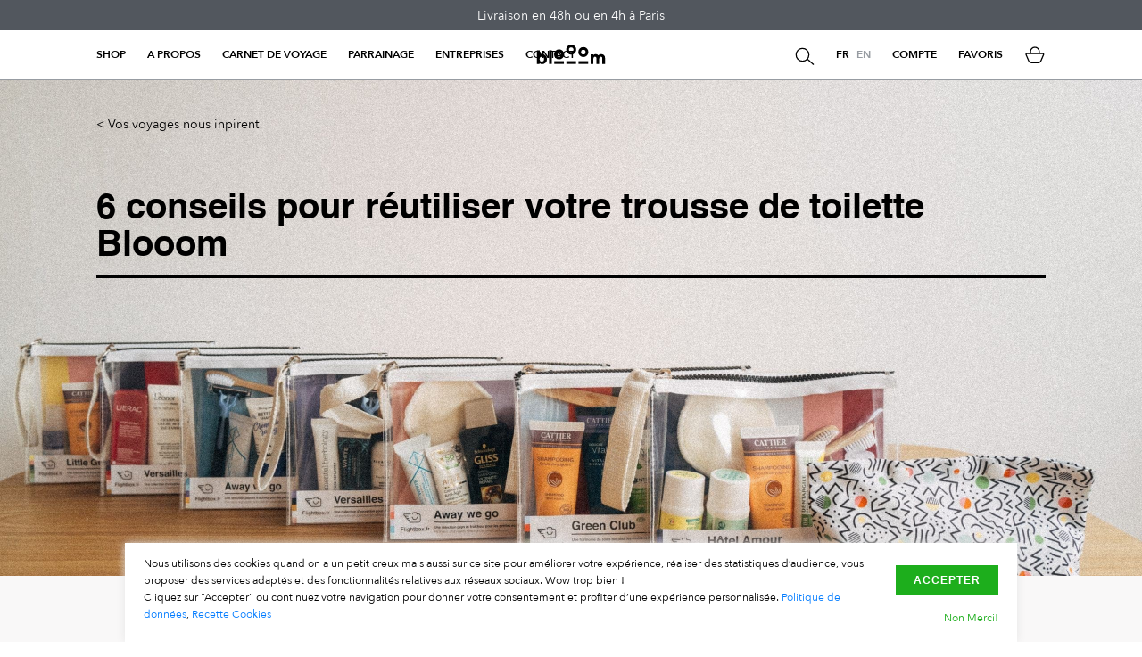

--- FILE ---
content_type: text/html; charset=UTF-8
request_url: https://byblooom.co/conseils-pour-recycler-trousse-voyage/
body_size: 25167
content:
<!doctype html>
<html lang="fr-FR" prefix="og: https://ogp.me/ns# fb: http://ogp.me/ns/fb#">
<head>
	<meta charset="UTF-8">
	<meta name="viewport" content="width=device-width, initial-scale=1">
	<link rel="profile" href="https://gmpg.org/xfn/11">

	<style>
        #wpadminbar #wp-admin-bar-p404_free_top_button .ab-icon:before {
            content: "\f103";
            color: red;
            top: 2px;
        }
    </style>
	<style>img:is([sizes="auto" i], [sizes^="auto," i]) { contain-intrinsic-size: 3000px 1500px }</style>
	<link rel="alternate" hreflang="fr" href="https://byblooom.co/conseils-pour-recycler-trousse-voyage/" />
<link rel="alternate" hreflang="en" href="https://byblooom.co/en/6-tips-for-reusing-your-blooom-toiletry-bag/" />
<link rel="alternate" hreflang="x-default" href="https://byblooom.co/conseils-pour-recycler-trousse-voyage/" />

<!-- Google Tag Manager by PYS -->
    <script data-cfasync="false" data-pagespeed-no-defer>
	    window.dataLayerPYS = window.dataLayerPYS || [];
	</script>
<!-- End Google Tag Manager by PYS -->
<!-- Google Tag Manager for WordPress by gtm4wp.com -->
<script data-cfasync="false" data-pagespeed-no-defer>
	var gtm4wp_datalayer_name = "dataLayer";
	var dataLayer = dataLayer || [];
</script>
<!-- End Google Tag Manager for WordPress by gtm4wp.com -->
<!-- Search Engine Optimization by Rank Math - https://rankmath.com/ -->
<title>6 conseils pour réutiliser votre trousse de toilette Blooom - Blooom</title>
<meta name="description" content="Vous avez eu la bonne idée d’embarquer avec une trousse de voyage Blooom ? glissée dans votre bagage cabine, elle vous permet de garder votre salle de bain"/>
<meta name="robots" content="follow, index, max-snippet:-1, max-video-preview:-1, max-image-preview:large"/>
<link rel="canonical" href="https://byblooom.co/conseils-pour-recycler-trousse-voyage/" />
<meta property="og:locale" content="fr_FR" />
<meta property="og:type" content="article" />
<meta property="og:title" content="6 conseils pour réutiliser votre trousse de toilette Blooom - Blooom" />
<meta property="og:description" content="Vous avez eu la bonne idée d’embarquer avec une trousse de voyage Blooom ? glissée dans votre bagage cabine, elle vous permet de garder votre salle de bain" />
<meta property="og:url" content="https://byblooom.co/conseils-pour-recycler-trousse-voyage/" />
<meta property="og:site_name" content="Blooom" />
<meta property="article:section" content="Vos voyages nous inpirent" />
<meta property="og:updated_time" content="2021-03-24T10:15:00+01:00" />
<meta property="og:image" content="https://byblooom.co/wp-content/uploads/2020/04/L1740917-1024x683.jpg" />
<meta property="og:image:secure_url" content="https://byblooom.co/wp-content/uploads/2020/04/L1740917-1024x683.jpg" />
<meta property="og:image:width" content="640" />
<meta property="og:image:height" content="427" />
<meta property="og:image:alt" content="6 conseils pour réutiliser votre trousse de toilette Blooom" />
<meta property="og:image:type" content="image/jpeg" />
<meta property="article:published_time" content="2020-04-16T12:34:11+02:00" />
<meta property="article:modified_time" content="2021-03-24T10:15:00+01:00" />
<meta name="twitter:card" content="summary_large_image" />
<meta name="twitter:title" content="6 conseils pour réutiliser votre trousse de toilette Blooom - Blooom" />
<meta name="twitter:description" content="Vous avez eu la bonne idée d’embarquer avec une trousse de voyage Blooom ? glissée dans votre bagage cabine, elle vous permet de garder votre salle de bain" />
<meta name="twitter:image" content="https://byblooom.co/wp-content/uploads/2020/04/L1740917-1024x683.jpg" />
<meta name="twitter:label1" content="Written by" />
<meta name="twitter:data1" content="khalid.medaghri" />
<meta name="twitter:label2" content="Time to read" />
<meta name="twitter:data2" content="1 minute" />
<script type="application/ld+json" class="rank-math-schema">{"@context":"https://schema.org","@graph":[{"@type":"Organization","@id":"https://byblooom.co/#organization","name":"Blooom"},{"@type":"WebSite","@id":"https://byblooom.co/#website","url":"https://byblooom.co","name":"Blooom","publisher":{"@id":"https://byblooom.co/#organization"},"inLanguage":"fr-FR"},{"@type":"ImageObject","@id":"https://byblooom.co/wp-content/uploads/2020/04/L1740917-scaled.jpg","url":"https://byblooom.co/wp-content/uploads/2020/04/L1740917-scaled.jpg","width":"2560","height":"1708","inLanguage":"fr-FR"},{"@type":"WebPage","@id":"https://byblooom.co/conseils-pour-recycler-trousse-voyage/#webpage","url":"https://byblooom.co/conseils-pour-recycler-trousse-voyage/","name":"6 conseils pour r\u00e9utiliser votre trousse de toilette Blooom - Blooom","datePublished":"2020-04-16T12:34:11+02:00","dateModified":"2021-03-24T10:15:00+01:00","isPartOf":{"@id":"https://byblooom.co/#website"},"primaryImageOfPage":{"@id":"https://byblooom.co/wp-content/uploads/2020/04/L1740917-scaled.jpg"},"inLanguage":"fr-FR"},{"@type":"Person","@id":"https://byblooom.co/author/khalid-medaghri/","name":"khalid.medaghri","url":"https://byblooom.co/author/khalid-medaghri/","image":{"@type":"ImageObject","@id":"https://secure.gravatar.com/avatar/57e1eadbca58d5e9689cb31a77e58d8a?s=96&amp;d=mm&amp;r=g","url":"https://secure.gravatar.com/avatar/57e1eadbca58d5e9689cb31a77e58d8a?s=96&amp;d=mm&amp;r=g","caption":"khalid.medaghri","inLanguage":"fr-FR"},"worksFor":{"@id":"https://byblooom.co/#organization"}},{"@type":"BlogPosting","headline":"6 conseils pour r\u00e9utiliser votre trousse de toilette Blooom - Blooom","datePublished":"2020-04-16T12:34:11+02:00","dateModified":"2021-03-24T10:15:00+01:00","articleSection":"Vos voyages nous inpirent","author":{"@id":"https://byblooom.co/author/khalid-medaghri/","name":"khalid.medaghri"},"publisher":{"@id":"https://byblooom.co/#organization"},"description":"Vous avez eu la bonne id\u00e9e d\u2019embarquer avec une trousse de voyage Blooom ? gliss\u00e9e dans votre bagage cabine, elle vous permet de garder votre salle de bain","name":"6 conseils pour r\u00e9utiliser votre trousse de toilette Blooom - Blooom","@id":"https://byblooom.co/conseils-pour-recycler-trousse-voyage/#richSnippet","isPartOf":{"@id":"https://byblooom.co/conseils-pour-recycler-trousse-voyage/#webpage"},"image":{"@id":"https://byblooom.co/wp-content/uploads/2020/04/L1740917-scaled.jpg"},"inLanguage":"fr-FR","mainEntityOfPage":{"@id":"https://byblooom.co/conseils-pour-recycler-trousse-voyage/#webpage"}}]}</script>
<!-- /Rank Math WordPress SEO plugin -->

<script type='application/javascript'  id='pys-version-script'>console.log('PixelYourSite Free version 10.1.2.1');</script>
<link rel='dns-prefetch' href='//stackpath.bootstrapcdn.com' />
<link rel='dns-prefetch' href='//unpkg.com' />
<link rel='dns-prefetch' href='//maps.googleapis.com' />
<link rel='dns-prefetch' href='//code.jquery.com' />
<link rel='dns-prefetch' href='//maxcdn.bootstrapcdn.com' />
<link rel='dns-prefetch' href='//www.googletagmanager.com' />

<link rel="alternate" type="application/rss+xml" title="Blooom &raquo; Feed" href="https://byblooom.co/feed/" />
<link rel="alternate" type="application/rss+xml" title="Blooom &raquo; Comments Feed" href="https://byblooom.co/comments/feed/" />
<link rel='stylesheet' id='font-awesome-css' href='https://byblooom.co/wp-content/plugins/woocommerce-ajax-filters/berocket/assets/css/font-awesome.min.css?ver=6.7.4' media='all' />
<link rel='stylesheet' id='sbi_styles-css' href='https://byblooom.co/wp-content/plugins/instagram-feed/css/sbi-styles.min.css?ver=6.8.0' media='all' />
<link rel='stylesheet' id='wp-block-library-css' href='https://byblooom.co/wp-includes/css/dist/block-library/style.min.css?ver=6.7.4' media='all' />
<style id='safe-svg-svg-icon-style-inline-css'>
.safe-svg-cover{text-align:center}.safe-svg-cover .safe-svg-inside{display:inline-block;max-width:100%}.safe-svg-cover svg{height:100%;max-height:100%;max-width:100%;width:100%}

</style>
<style id='classic-theme-styles-inline-css'>
/*! This file is auto-generated */
.wp-block-button__link{color:#fff;background-color:#32373c;border-radius:9999px;box-shadow:none;text-decoration:none;padding:calc(.667em + 2px) calc(1.333em + 2px);font-size:1.125em}.wp-block-file__button{background:#32373c;color:#fff;text-decoration:none}
</style>
<style id='global-styles-inline-css'>
:root{--wp--preset--aspect-ratio--square: 1;--wp--preset--aspect-ratio--4-3: 4/3;--wp--preset--aspect-ratio--3-4: 3/4;--wp--preset--aspect-ratio--3-2: 3/2;--wp--preset--aspect-ratio--2-3: 2/3;--wp--preset--aspect-ratio--16-9: 16/9;--wp--preset--aspect-ratio--9-16: 9/16;--wp--preset--color--black: #000000;--wp--preset--color--cyan-bluish-gray: #abb8c3;--wp--preset--color--white: #ffffff;--wp--preset--color--pale-pink: #f78da7;--wp--preset--color--vivid-red: #cf2e2e;--wp--preset--color--luminous-vivid-orange: #ff6900;--wp--preset--color--luminous-vivid-amber: #fcb900;--wp--preset--color--light-green-cyan: #7bdcb5;--wp--preset--color--vivid-green-cyan: #00d084;--wp--preset--color--pale-cyan-blue: #8ed1fc;--wp--preset--color--vivid-cyan-blue: #0693e3;--wp--preset--color--vivid-purple: #9b51e0;--wp--preset--gradient--vivid-cyan-blue-to-vivid-purple: linear-gradient(135deg,rgba(6,147,227,1) 0%,rgb(155,81,224) 100%);--wp--preset--gradient--light-green-cyan-to-vivid-green-cyan: linear-gradient(135deg,rgb(122,220,180) 0%,rgb(0,208,130) 100%);--wp--preset--gradient--luminous-vivid-amber-to-luminous-vivid-orange: linear-gradient(135deg,rgba(252,185,0,1) 0%,rgba(255,105,0,1) 100%);--wp--preset--gradient--luminous-vivid-orange-to-vivid-red: linear-gradient(135deg,rgba(255,105,0,1) 0%,rgb(207,46,46) 100%);--wp--preset--gradient--very-light-gray-to-cyan-bluish-gray: linear-gradient(135deg,rgb(238,238,238) 0%,rgb(169,184,195) 100%);--wp--preset--gradient--cool-to-warm-spectrum: linear-gradient(135deg,rgb(74,234,220) 0%,rgb(151,120,209) 20%,rgb(207,42,186) 40%,rgb(238,44,130) 60%,rgb(251,105,98) 80%,rgb(254,248,76) 100%);--wp--preset--gradient--blush-light-purple: linear-gradient(135deg,rgb(255,206,236) 0%,rgb(152,150,240) 100%);--wp--preset--gradient--blush-bordeaux: linear-gradient(135deg,rgb(254,205,165) 0%,rgb(254,45,45) 50%,rgb(107,0,62) 100%);--wp--preset--gradient--luminous-dusk: linear-gradient(135deg,rgb(255,203,112) 0%,rgb(199,81,192) 50%,rgb(65,88,208) 100%);--wp--preset--gradient--pale-ocean: linear-gradient(135deg,rgb(255,245,203) 0%,rgb(182,227,212) 50%,rgb(51,167,181) 100%);--wp--preset--gradient--electric-grass: linear-gradient(135deg,rgb(202,248,128) 0%,rgb(113,206,126) 100%);--wp--preset--gradient--midnight: linear-gradient(135deg,rgb(2,3,129) 0%,rgb(40,116,252) 100%);--wp--preset--font-size--small: 13px;--wp--preset--font-size--medium: 20px;--wp--preset--font-size--large: 36px;--wp--preset--font-size--x-large: 42px;--wp--preset--font-family--inter: "Inter", sans-serif;--wp--preset--font-family--cardo: Cardo;--wp--preset--spacing--20: 0.44rem;--wp--preset--spacing--30: 0.67rem;--wp--preset--spacing--40: 1rem;--wp--preset--spacing--50: 1.5rem;--wp--preset--spacing--60: 2.25rem;--wp--preset--spacing--70: 3.38rem;--wp--preset--spacing--80: 5.06rem;--wp--preset--shadow--natural: 6px 6px 9px rgba(0, 0, 0, 0.2);--wp--preset--shadow--deep: 12px 12px 50px rgba(0, 0, 0, 0.4);--wp--preset--shadow--sharp: 6px 6px 0px rgba(0, 0, 0, 0.2);--wp--preset--shadow--outlined: 6px 6px 0px -3px rgba(255, 255, 255, 1), 6px 6px rgba(0, 0, 0, 1);--wp--preset--shadow--crisp: 6px 6px 0px rgba(0, 0, 0, 1);}:where(.is-layout-flex){gap: 0.5em;}:where(.is-layout-grid){gap: 0.5em;}body .is-layout-flex{display: flex;}.is-layout-flex{flex-wrap: wrap;align-items: center;}.is-layout-flex > :is(*, div){margin: 0;}body .is-layout-grid{display: grid;}.is-layout-grid > :is(*, div){margin: 0;}:where(.wp-block-columns.is-layout-flex){gap: 2em;}:where(.wp-block-columns.is-layout-grid){gap: 2em;}:where(.wp-block-post-template.is-layout-flex){gap: 1.25em;}:where(.wp-block-post-template.is-layout-grid){gap: 1.25em;}.has-black-color{color: var(--wp--preset--color--black) !important;}.has-cyan-bluish-gray-color{color: var(--wp--preset--color--cyan-bluish-gray) !important;}.has-white-color{color: var(--wp--preset--color--white) !important;}.has-pale-pink-color{color: var(--wp--preset--color--pale-pink) !important;}.has-vivid-red-color{color: var(--wp--preset--color--vivid-red) !important;}.has-luminous-vivid-orange-color{color: var(--wp--preset--color--luminous-vivid-orange) !important;}.has-luminous-vivid-amber-color{color: var(--wp--preset--color--luminous-vivid-amber) !important;}.has-light-green-cyan-color{color: var(--wp--preset--color--light-green-cyan) !important;}.has-vivid-green-cyan-color{color: var(--wp--preset--color--vivid-green-cyan) !important;}.has-pale-cyan-blue-color{color: var(--wp--preset--color--pale-cyan-blue) !important;}.has-vivid-cyan-blue-color{color: var(--wp--preset--color--vivid-cyan-blue) !important;}.has-vivid-purple-color{color: var(--wp--preset--color--vivid-purple) !important;}.has-black-background-color{background-color: var(--wp--preset--color--black) !important;}.has-cyan-bluish-gray-background-color{background-color: var(--wp--preset--color--cyan-bluish-gray) !important;}.has-white-background-color{background-color: var(--wp--preset--color--white) !important;}.has-pale-pink-background-color{background-color: var(--wp--preset--color--pale-pink) !important;}.has-vivid-red-background-color{background-color: var(--wp--preset--color--vivid-red) !important;}.has-luminous-vivid-orange-background-color{background-color: var(--wp--preset--color--luminous-vivid-orange) !important;}.has-luminous-vivid-amber-background-color{background-color: var(--wp--preset--color--luminous-vivid-amber) !important;}.has-light-green-cyan-background-color{background-color: var(--wp--preset--color--light-green-cyan) !important;}.has-vivid-green-cyan-background-color{background-color: var(--wp--preset--color--vivid-green-cyan) !important;}.has-pale-cyan-blue-background-color{background-color: var(--wp--preset--color--pale-cyan-blue) !important;}.has-vivid-cyan-blue-background-color{background-color: var(--wp--preset--color--vivid-cyan-blue) !important;}.has-vivid-purple-background-color{background-color: var(--wp--preset--color--vivid-purple) !important;}.has-black-border-color{border-color: var(--wp--preset--color--black) !important;}.has-cyan-bluish-gray-border-color{border-color: var(--wp--preset--color--cyan-bluish-gray) !important;}.has-white-border-color{border-color: var(--wp--preset--color--white) !important;}.has-pale-pink-border-color{border-color: var(--wp--preset--color--pale-pink) !important;}.has-vivid-red-border-color{border-color: var(--wp--preset--color--vivid-red) !important;}.has-luminous-vivid-orange-border-color{border-color: var(--wp--preset--color--luminous-vivid-orange) !important;}.has-luminous-vivid-amber-border-color{border-color: var(--wp--preset--color--luminous-vivid-amber) !important;}.has-light-green-cyan-border-color{border-color: var(--wp--preset--color--light-green-cyan) !important;}.has-vivid-green-cyan-border-color{border-color: var(--wp--preset--color--vivid-green-cyan) !important;}.has-pale-cyan-blue-border-color{border-color: var(--wp--preset--color--pale-cyan-blue) !important;}.has-vivid-cyan-blue-border-color{border-color: var(--wp--preset--color--vivid-cyan-blue) !important;}.has-vivid-purple-border-color{border-color: var(--wp--preset--color--vivid-purple) !important;}.has-vivid-cyan-blue-to-vivid-purple-gradient-background{background: var(--wp--preset--gradient--vivid-cyan-blue-to-vivid-purple) !important;}.has-light-green-cyan-to-vivid-green-cyan-gradient-background{background: var(--wp--preset--gradient--light-green-cyan-to-vivid-green-cyan) !important;}.has-luminous-vivid-amber-to-luminous-vivid-orange-gradient-background{background: var(--wp--preset--gradient--luminous-vivid-amber-to-luminous-vivid-orange) !important;}.has-luminous-vivid-orange-to-vivid-red-gradient-background{background: var(--wp--preset--gradient--luminous-vivid-orange-to-vivid-red) !important;}.has-very-light-gray-to-cyan-bluish-gray-gradient-background{background: var(--wp--preset--gradient--very-light-gray-to-cyan-bluish-gray) !important;}.has-cool-to-warm-spectrum-gradient-background{background: var(--wp--preset--gradient--cool-to-warm-spectrum) !important;}.has-blush-light-purple-gradient-background{background: var(--wp--preset--gradient--blush-light-purple) !important;}.has-blush-bordeaux-gradient-background{background: var(--wp--preset--gradient--blush-bordeaux) !important;}.has-luminous-dusk-gradient-background{background: var(--wp--preset--gradient--luminous-dusk) !important;}.has-pale-ocean-gradient-background{background: var(--wp--preset--gradient--pale-ocean) !important;}.has-electric-grass-gradient-background{background: var(--wp--preset--gradient--electric-grass) !important;}.has-midnight-gradient-background{background: var(--wp--preset--gradient--midnight) !important;}.has-small-font-size{font-size: var(--wp--preset--font-size--small) !important;}.has-medium-font-size{font-size: var(--wp--preset--font-size--medium) !important;}.has-large-font-size{font-size: var(--wp--preset--font-size--large) !important;}.has-x-large-font-size{font-size: var(--wp--preset--font-size--x-large) !important;}
:where(.wp-block-post-template.is-layout-flex){gap: 1.25em;}:where(.wp-block-post-template.is-layout-grid){gap: 1.25em;}
:where(.wp-block-columns.is-layout-flex){gap: 2em;}:where(.wp-block-columns.is-layout-grid){gap: 2em;}
:root :where(.wp-block-pullquote){font-size: 1.5em;line-height: 1.6;}
</style>
<link rel='stylesheet' id='contact-form-7-css' href='https://byblooom.co/wp-content/plugins/contact-form-7/includes/css/styles.css?ver=6.0.5' media='all' />
<link rel='stylesheet' id='berocket_aapf_widget-style-css' href='https://byblooom.co/wp-content/plugins/woocommerce-ajax-filters/css/widget.css?ver=2.4.2.3' media='all' />
<style id='woocommerce-inline-inline-css'>
.woocommerce form .form-row .required { visibility: visible; }
</style>
<link rel='stylesheet' id='wt-woocommerce-related-products-css' href='https://byblooom.co/wp-content/plugins/wt-woocommerce-related-products/public/css/custom-related-products-public.css?ver=1.7.0' media='all' />
<link rel='stylesheet' id='brands-styles-css' href='https://byblooom.co/wp-content/plugins/woocommerce/assets/css/brands.css?ver=9.7.2' media='all' />
<link rel='stylesheet' id='flightbox2020-style-css' href='https://byblooom.co/wp-content/themes/flightbox2020/style.css?ver=6.1' media='all' />
<link rel='stylesheet' id='bootstrap-css' href='https://maxcdn.bootstrapcdn.com/bootstrap/4.5.2/css/bootstrap.min.css?ver=6.7.4' media='all' />
<link rel='stylesheet' id='flightbox2020-css-css' href='https://byblooom.co/wp-content/themes/flightbox2020/flightbox.css?ver=1.0.0' media='all' />
<link rel='stylesheet' id='swiper-css' href='https://unpkg.com/swiper/swiper-bundle.min.css?ver=6.7.4' media='all' />
<link rel='stylesheet' id='aos-css' href='https://unpkg.com/aos@next/dist/aos.css?ver=6.7.4' media='all' />
<link rel='stylesheet' id='flightbox2020-woocommerce-style-css' href='https://byblooom.co/wp-content/themes/flightbox2020/woocommerce.css?ver=1.0.0' media='all' />
<style id='flightbox2020-woocommerce-style-inline-css'>
@font-face {
			font-family: "star";
			src: url("https://byblooom.co/wp-content/plugins/woocommerce/assets/fonts/star.eot");
			src: url("https://byblooom.co/wp-content/plugins/woocommerce/assets/fonts/star.eot?#iefix") format("embedded-opentype"),
				url("https://byblooom.co/wp-content/plugins/woocommerce/assets/fonts/star.woff") format("woff"),
				url("https://byblooom.co/wp-content/plugins/woocommerce/assets/fonts/star.ttf") format("truetype"),
				url("https://byblooom.co/wp-content/plugins/woocommerce/assets/fonts/star.svg#star") format("svg");
			font-weight: normal;
			font-style: normal;
		}
</style>
<link rel='stylesheet' id='sib-front-css-css' href='https://byblooom.co/wp-content/plugins/mailin/css/mailin-front.css?ver=6.7.4' media='all' />
<script src="https://byblooom.co/wp-includes/js/jquery/jquery.min.js?ver=3.7.1" id="jquery-core-js"></script>
<script src="https://byblooom.co/wp-includes/js/jquery/jquery-migrate.min.js?ver=3.4.1" id="jquery-migrate-js"></script>
<script src="https://byblooom.co/wp-content/plugins/woocommerce/assets/js/jquery-blockui/jquery.blockUI.min.js?ver=2.7.0-wc.9.7.2" id="jquery-blockui-js" defer data-wp-strategy="defer"></script>
<script id="wc-add-to-cart-js-extra">
var wc_add_to_cart_params = {"ajax_url":"\/wp-admin\/admin-ajax.php","wc_ajax_url":"\/?wc-ajax=%%endpoint%%","i18n_view_cart":"View cart","cart_url":"https:\/\/byblooom.co\/panier\/","is_cart":"","cart_redirect_after_add":"no"};
</script>
<script src="https://byblooom.co/wp-content/plugins/woocommerce/assets/js/frontend/add-to-cart.min.js?ver=9.7.2" id="wc-add-to-cart-js" defer data-wp-strategy="defer"></script>
<script src="https://byblooom.co/wp-content/plugins/woocommerce/assets/js/js-cookie/js.cookie.min.js?ver=2.1.4-wc.9.7.2" id="js-cookie-js" defer data-wp-strategy="defer"></script>
<script id="woocommerce-js-extra">
var woocommerce_params = {"ajax_url":"\/wp-admin\/admin-ajax.php","wc_ajax_url":"\/?wc-ajax=%%endpoint%%","i18n_password_show":"Show password","i18n_password_hide":"Hide password"};
</script>
<script src="https://byblooom.co/wp-content/plugins/woocommerce/assets/js/frontend/woocommerce.min.js?ver=9.7.2" id="woocommerce-js" defer data-wp-strategy="defer"></script>
<script src="https://byblooom.co/wp-content/plugins/wt-woocommerce-related-products/public/js/custom-related-products-public.js?ver=1.7.0" id="wt-woocommerce-related-products-js"></script>
<script src="https://code.jquery.com/ui/1.12.1/jquery-ui.min.js?ver=6.7.4" id="new_jquery_ui-js"></script>
<script src="https://byblooom.co/wp-content/plugins/smart-cookie-kit/res/empty.js" id="maps-places-js" data-blocked="https://maps.googleapis.com/maps/api/js?key=AIzaSyAB5Juc3D-Jju_J1dF-Ww87zAy6Bo7iE4s&amp;libraries=places&amp;ver=6.7.4" data-sck_type="2" data-sck_unlock="profiling" data-sck_ref="Google Maps" data-sck_index="1" class="BlockedBySmartCookieKit"></script>
<script src="https://byblooom.co/wp-content/plugins/pixelyoursite/dist/scripts/jquery.bind-first-0.2.3.min.js?ver=6.7.4" id="jquery-bind-first-js"></script>
<script src="https://byblooom.co/wp-content/plugins/pixelyoursite/dist/scripts/js.cookie-2.1.3.min.js?ver=2.1.3" id="js-cookie-pys-js"></script>
<script src="https://byblooom.co/wp-content/plugins/pixelyoursite/dist/scripts/tld.min.js?ver=2.3.1" id="js-tld-js"></script>
<script id="pys-js-extra">
var pysOptions = {"staticEvents":{"facebook":{"init_event":[{"delay":0,"type":"static","ajaxFire":false,"name":"PageView","pixelIds":["2383843355186772"],"eventID":"fff80001-cefb-4262-8e8d-08c4a5e00468","params":{"post_category":"Vos voyages nous inpirent","page_title":"6 conseils pour r\u00e9utiliser votre trousse de toilette Blooom","post_type":"post","post_id":7817,"plugin":"PixelYourSite","user_role":"guest","event_url":"byblooom.co\/conseils-pour-recycler-trousse-voyage\/"},"e_id":"init_event","ids":[],"hasTimeWindow":false,"timeWindow":0,"woo_order":"","edd_order":""}]}},"dynamicEvents":{"woo_add_to_cart_on_button_click":{"facebook":{"delay":0,"type":"dyn","name":"AddToCart","pixelIds":["2383843355186772"],"eventID":"380aa5e8-da9a-4d12-bcc0-1f2e8ba38451","params":{"page_title":"6 conseils pour r\u00e9utiliser votre trousse de toilette Blooom","post_type":"post","post_id":7817,"plugin":"PixelYourSite","user_role":"guest","event_url":"byblooom.co\/conseils-pour-recycler-trousse-voyage\/"},"e_id":"woo_add_to_cart_on_button_click","ids":[],"hasTimeWindow":false,"timeWindow":0,"woo_order":"","edd_order":""}}},"triggerEvents":[],"triggerEventTypes":[],"facebook":{"pixelIds":["2383843355186772"],"advancedMatching":[],"advancedMatchingEnabled":false,"removeMetadata":false,"contentParams":{"post_type":"post","post_id":7817,"content_name":"6 conseils pour r\u00e9utiliser votre trousse de toilette Blooom","categories":"Vos voyages nous inpirent","tags":""},"commentEventEnabled":true,"wooVariableAsSimple":false,"downloadEnabled":true,"formEventEnabled":true,"serverApiEnabled":false,"wooCRSendFromServer":false,"send_external_id":null,"enabled_medical":false,"do_not_track_medical_param":["event_url","post_title","page_title","landing_page","content_name","categories","category_name","tags"],"meta_ldu":false},"ga":{"trackingIds":["UA-141611604-1"],"commentEventEnabled":true,"downloadEnabled":true,"formEventEnabled":true,"crossDomainEnabled":false,"crossDomainAcceptIncoming":false,"crossDomainDomains":[],"isDebugEnabled":[],"serverContainerUrls":{"UA-141611604-1":{"enable_server_container":"","server_container_url":"","transport_url":""}},"additionalConfig":{"UA-141611604-1":{"first_party_collection":true}},"disableAdvertisingFeatures":false,"disableAdvertisingPersonalization":false,"wooVariableAsSimple":true,"custom_page_view_event":false},"debug":"","siteUrl":"https:\/\/byblooom.co","ajaxUrl":"https:\/\/byblooom.co\/wp-admin\/admin-ajax.php","ajax_event":"235fbb49fe","enable_remove_download_url_param":"1","cookie_duration":"7","last_visit_duration":"60","enable_success_send_form":"","ajaxForServerEvent":"1","ajaxForServerStaticEvent":"1","send_external_id":"1","external_id_expire":"180","track_cookie_for_subdomains":"1","google_consent_mode":"1","gdpr":{"ajax_enabled":false,"all_disabled_by_api":false,"facebook_disabled_by_api":false,"analytics_disabled_by_api":false,"google_ads_disabled_by_api":false,"pinterest_disabled_by_api":false,"bing_disabled_by_api":false,"externalID_disabled_by_api":false,"facebook_prior_consent_enabled":true,"analytics_prior_consent_enabled":true,"google_ads_prior_consent_enabled":null,"pinterest_prior_consent_enabled":true,"bing_prior_consent_enabled":true,"cookiebot_integration_enabled":false,"cookiebot_facebook_consent_category":"marketing","cookiebot_analytics_consent_category":"statistics","cookiebot_tiktok_consent_category":"marketing","cookiebot_google_ads_consent_category":null,"cookiebot_pinterest_consent_category":"marketing","cookiebot_bing_consent_category":"marketing","consent_magic_integration_enabled":false,"real_cookie_banner_integration_enabled":false,"cookie_notice_integration_enabled":false,"cookie_law_info_integration_enabled":false,"analytics_storage":{"enabled":true,"value":"granted","filter":false},"ad_storage":{"enabled":true,"value":"granted","filter":false},"ad_user_data":{"enabled":true,"value":"granted","filter":false},"ad_personalization":{"enabled":true,"value":"granted","filter":false}},"cookie":{"disabled_all_cookie":false,"disabled_start_session_cookie":false,"disabled_advanced_form_data_cookie":false,"disabled_landing_page_cookie":false,"disabled_first_visit_cookie":false,"disabled_trafficsource_cookie":false,"disabled_utmTerms_cookie":false,"disabled_utmId_cookie":false},"tracking_analytics":{"TrafficSource":"direct","TrafficLanding":"undefined","TrafficUtms":[],"TrafficUtmsId":[]},"GATags":{"ga_datalayer_type":"default","ga_datalayer_name":"dataLayerPYS"},"woo":{"enabled":true,"enabled_save_data_to_orders":true,"addToCartOnButtonEnabled":true,"addToCartOnButtonValueEnabled":true,"addToCartOnButtonValueOption":"price","singleProductId":null,"removeFromCartSelector":"form.woocommerce-cart-form .remove","addToCartCatchMethod":"add_cart_js","is_order_received_page":false,"containOrderId":false},"edd":{"enabled":false},"cache_bypass":"1769445606"};
</script>
<script src="https://byblooom.co/wp-content/plugins/pixelyoursite/dist/scripts/public.js?ver=10.1.2.1" id="pys-js"></script>
<script id="coliss_plugin_script-js-extra">
var coliss_custom_script = {"vb_ajax_url":"https:\/\/byblooom.co\/wp-admin\/admin-ajax.php"};
</script>
<script src="https://byblooom.co/wp-content/plugins/colissimo/js/jquery.plugin.colissimo.min.js" id="coliss_plugin_script-js"></script>
<script id="sib-front-js-js-extra">
var sibErrMsg = {"invalidMail":"Please fill out valid email address","requiredField":"Please fill out required fields","invalidDateFormat":"Please fill out valid date format","invalidSMSFormat":"Please fill out valid phone number"};
var ajax_sib_front_object = {"ajax_url":"https:\/\/byblooom.co\/wp-admin\/admin-ajax.php","ajax_nonce":"0df0ed4d60","flag_url":"https:\/\/byblooom.co\/wp-content\/plugins\/mailin\/img\/flags\/"};
</script>
<script src="https://byblooom.co/wp-content/plugins/mailin/js/mailin-front.js?ver=1741335638" id="sib-front-js-js"></script>
<link rel="https://api.w.org/" href="https://byblooom.co/wp-json/" /><link rel="alternate" title="JSON" type="application/json" href="https://byblooom.co/wp-json/wp/v2/posts/7817" /><link rel="EditURI" type="application/rsd+xml" title="RSD" href="https://byblooom.co/xmlrpc.php?rsd" />
<meta name="generator" content="WordPress 6.7.4" />
<link rel='shortlink' href='https://byblooom.co/?p=7817' />
<link rel="alternate" title="oEmbed (JSON)" type="application/json+oembed" href="https://byblooom.co/wp-json/oembed/1.0/embed?url=https%3A%2F%2Fbyblooom.co%2Fconseils-pour-recycler-trousse-voyage%2F" />
<link rel="alternate" title="oEmbed (XML)" type="text/xml+oembed" href="https://byblooom.co/wp-json/oembed/1.0/embed?url=https%3A%2F%2Fbyblooom.co%2Fconseils-pour-recycler-trousse-voyage%2F&#038;format=xml" />
<meta name="generator" content="WPML ver:4.6.13 stt:1,4;" />

		<!-- GA Google Analytics @ https://m0n.co/ga -->
		<script type="text/blocked" data-sck_type="1" data-sck_unlock="statistics" data-sck_ref="Google Analytics" data-sck_index="2" class="BlockedBySmartCookieKit">
			(function(i,s,o,g,r,a,m){i['GoogleAnalyticsObject']=r;i[r]=i[r]||function(){
			(i[r].q=i[r].q||[]).push(arguments)},i[r].l=1*new Date();a=s.createElement(o),
			m=s.getElementsByTagName(o)[0];a.async=1;a.src=g;m.parentNode.insertBefore(a,m)
			})(window,document,'script','https://www.google-analytics.com/analytics.js','ga');
			ga('create', 'UA-191012507-1', 'auto');
			ga('send', 'pageview');
		</script>

	<meta name="generator" content="Site Kit by Google 1.148.0" /><style></style>
<!-- Google Tag Manager for WordPress by gtm4wp.com -->
<!-- GTM Container placement set to footer -->
<script data-cfasync="false" data-pagespeed-no-defer type="text/javascript">
	var dataLayer_content = {"pagePostType":"post","pagePostType2":"single-post","pageCategory":["non-classifiee"],"pagePostAuthor":"khalid.medaghri"};
	dataLayer.push( dataLayer_content );
</script>
<script data-cfasync="false">
(function(w,d,s,l,i){w[l]=w[l]||[];w[l].push({'gtm.start':
new Date().getTime(),event:'gtm.js'});var f=d.getElementsByTagName(s)[0],
j=d.createElement(s),dl=l!='dataLayer'?'&l='+l:'';j.async=true;j.src=
'//www.googletagmanager.com/gtm.js?id='+i+dl;f.parentNode.insertBefore(j,f);
})(window,document,'script','dataLayer','GTM-K6WGCDT');
</script>
<!-- End Google Tag Manager for WordPress by gtm4wp.com -->   	<meta name="facebook-domain-verification" content="jhn6hy9of9wq21b99cpqmt4tmg9e40" />
		<noscript><style>.woocommerce-product-gallery{ opacity: 1 !important; }</style></noscript>
	<style class='wp-fonts-local'>
@font-face{font-family:Inter;font-style:normal;font-weight:300 900;font-display:fallback;src:url('https://byblooom.co/wp-content/plugins/woocommerce/assets/fonts/Inter-VariableFont_slnt,wght.woff2') format('woff2');font-stretch:normal;}
@font-face{font-family:Cardo;font-style:normal;font-weight:400;font-display:fallback;src:url('https://byblooom.co/wp-content/plugins/woocommerce/assets/fonts/cardo_normal_400.woff2') format('woff2');}
</style>
<link rel="icon" href="https://byblooom.co/wp-content/uploads/2021/03/cropped-blooom_logo_logopicto_original_noircolor_HD-1-1-32x32.png" sizes="32x32" />
<link rel="icon" href="https://byblooom.co/wp-content/uploads/2021/03/cropped-blooom_logo_logopicto_original_noircolor_HD-1-1-192x192.png" sizes="192x192" />
<link rel="apple-touch-icon" href="https://byblooom.co/wp-content/uploads/2021/03/cropped-blooom_logo_logopicto_original_noircolor_HD-1-1-180x180.png" />
<meta name="msapplication-TileImage" content="https://byblooom.co/wp-content/uploads/2021/03/cropped-blooom_logo_logopicto_original_noircolor_HD-1-1-270x270.png" />
<style type="text/css">.BlockedBySmartCookieKit{display:none !important;}#SCK .SCK_Banner{display:none;}#SCK .SCK_Banner.visible{display:block;}.BlockedForCookiePreferences{background-color:#f6f6f6;border:1px solid #c9cccb;margin:1em;padding:2em;color:black;}#SCK .SCK_BannerContainer{background-color:#fff;position:fixed;padding:1em 1.5em 0.5em 1.5em;bottom:0; font-family:'Montserrat', sans-serif;height:auto;width:94%;overflow:hidden;left:3%;z-index:99999999;box-shadow:0 0 10px #e6e6e6; box-sizing:border-box;}#SCK #SCK_BannerTextContainer{display:block;}#SCK #SCK_BannerText,#SCK #SCK_BannerText p{font-size: 12px; margin: 0 0 7px 0; color: #000;}#SCK #SCK_BannerActions{display:block;line-height:1.2em;position:relative;}#SCK #SCK_BannerActionsContainer{display:block;text-align:right;float:right;}#SCK .SCK_Accept{cursor:pointer;padding:10px 20px;height:auto;width:auto;line-height:initial;border:none;border-radius:0;background-color:#1dae1c;background-image:none;color:#fff;text-shadow:none;text-transform:uppercase;font-weight:bold;transition:.2s;margin-bottom:0;float:right; font-family:'Montserrat', sans-serif; letter-spacing: 1px; font-size: 12px;}#SCK .SCK_Accept:hover{background-color:#23da22;text-shadow:none;}#SCK .SCK_Close{float:right;padding:10px 0;margin-right:30px; color: #1dae1c; font-size: 12px;}@media(min-width:768px){#SCK .SCK_BannerContainer{display: flex; flex-direction: row; align-items: center; align-content: space-between; font-family:'Montserrat', sans-serif;}#SCK #SCK_BannerTextContainer{display: inline-flex; padding-right:15px;}#SCK #SCK_BannerActions{display: inline-flex;}#SCK .SCK_Accept{float:none;margin-bottom:15px;display:block;}#SCK .SCK_Close{float:none;padding:0;margin-right:0;}}@media(min-width:1000px){#SCK .SCK_BannerContainer{width:1000px;left:50%;margin-left:-500px;}}</style>
<!-- START - Open Graph and Twitter Card Tags 3.3.5 -->
 <!-- Facebook Open Graph -->
  <meta property="og:locale" content="fr_FR"/>
  <meta property="og:site_name" content="Blooom"/>
  <meta property="og:title" content="6 conseils pour réutiliser votre trousse de toilette Blooom"/>
  <meta property="og:url" content="https://byblooom.co/conseils-pour-recycler-trousse-voyage/"/>
  <meta property="og:type" content="article"/>
  <meta property="og:description" content="Vous avez eu la bonne idée d’embarquer avec une trousse de voyage Blooom ? glissée dans votre bagage cabine, elle vous permet de garder votre salle de bain pendant votre voyage. Soins bio, luxe, végan, zéro déchet, il y en a pour tous les goûts et en taille voyage (&lt;100ml).Après quelques jours"/>
  <meta property="og:image" content="https://byblooom.co/wp-content/uploads/2020/04/L1740917-scaled.jpg"/>
  <meta property="og:image:url" content="https://byblooom.co/wp-content/uploads/2020/04/L1740917-scaled.jpg"/>
  <meta property="og:image:secure_url" content="https://byblooom.co/wp-content/uploads/2020/04/L1740917-scaled.jpg"/>
  <meta property="og:image:width" content="2560"/>
  <meta property="og:image:height" content="1708"/>
  <meta property="article:published_time" content="2020-04-16T12:34:11+02:00"/>
  <meta property="article:modified_time" content="2021-03-24T10:15:00+01:00" />
  <meta property="og:updated_time" content="2021-03-24T10:15:00+01:00" />
  <meta property="article:section" content="Vos voyages nous inpirent"/>
 <!-- Google+ / Schema.org -->
 <!-- Twitter Cards -->
  <meta name="twitter:title" content="6 conseils pour réutiliser votre trousse de toilette Blooom"/>
  <meta name="twitter:url" content="https://byblooom.co/conseils-pour-recycler-trousse-voyage/"/>
  <meta name="twitter:description" content="Vous avez eu la bonne idée d’embarquer avec une trousse de voyage Blooom ? glissée dans votre bagage cabine, elle vous permet de garder votre salle de bain pendant votre voyage. Soins bio, luxe, végan, zéro déchet, il y en a pour tous les goûts et en taille voyage (&lt;100ml).Après quelques jours"/>
  <meta name="twitter:image" content="https://byblooom.co/wp-content/uploads/2020/04/L1740917-scaled.jpg"/>
  <meta name="twitter:card" content="summary_large_image"/>
 <!-- SEO -->
 <!-- Misc. tags -->
 <!-- is_singular -->
<!-- END - Open Graph and Twitter Card Tags 3.3.5 -->
	
</head>

<body data-rsssl=1 class="post-template-default single single-post postid-7817 single-format-standard wp-custom-logo theme-flightbox2020 woocommerce-no-js woocommerce-active">
<div id="page" class="site">
	<a class="skip-link screen-reader-text" href="#primary">Skip to content</a>

	<section id="top_banner" class="fb_bg_anthracite fb_pt_8 fb_pb_8">
		<div class="fb_container">
			<div class="row fb_no_gutter d-flex justify-content-space-between">
				<div class="col-12">
					<div class="swiper-container">
					    <div class="swiper-wrapper">
					    							    		<div class="swiper-slide">
						    			<p class="fb_blanc text-center fb_bg_anthracite">Livraison en 48h ou en 4h à Paris</p>
						    		</div>
						    								    		<div class="swiper-slide">
						    			<p class="fb_blanc text-center fb_bg_anthracite"></p>
						    		</div>
						    		<!-- 					        <div class="swiper-slide">
					        	<p class="fb_blanc text-center fb_bg_anthracite">Message 2</p>
					        </div> -->
					    </div>
					</div>
					
				</div>
			</div>
		</div>
	</section>
	<header id="masthead" class="site-header">
		<div class="fb_container">
			<div class="row fb_gutter d-flex justify-content-space-between fb_position_unset flex-nowrap">
				<div class="col-4 d-flex align-items-center fb_position_unset fb_left_menu">
					<div class="d-none d-md-block">
						<nav id="site-navigation" class="main-navigation">
							<button class="menu-toggle" aria-controls="primary-menu" aria-expanded="false">Primary Menu</button>
								<ul id="primary-menu" class="menu nav-menu">
					<li id="menu-item-14425" class="menu-item menu-item-has-children menu-item-14425">
				<a href="https://byblooom.co/trousse-de-toilette/">Shop</a>
										<div class="submenu Shop">
							<div class="fb_container h-100">
								<div class="row fb_gutter d-flex justify-content-space-between h-100">
																				<div id="menu-item-14426" class="col-3 menu-item menu-item-14426 fb_pt_24 fb_pb_24">
												<a class="menu-image" href="https://byblooom.co/trousse-de-toilette/sur-mesure/"><img width="300" height="198" src="https://byblooom.co/wp-content/uploads/2021/02/Fichier-36-1-300x198.jpg" class="attachment-medium size-medium" alt="icone en couleur des produits des trousses de toillete" decoding="async" fetchpriority="high" srcset="https://byblooom.co/wp-content/uploads/2021/02/Fichier-36-1-300x198.jpg 300w, https://byblooom.co/wp-content/uploads/2021/02/Fichier-36-1-800x527.jpg 800w, https://byblooom.co/wp-content/uploads/2021/02/Fichier-36-1-768x506.jpg 768w, https://byblooom.co/wp-content/uploads/2021/02/Fichier-36-1-1024x675.jpg 1024w, https://byblooom.co/wp-content/uploads/2021/02/Fichier-36-1-600x395.jpg 600w" sizes="(max-width: 300px) 100vw, 300px" /></a>
												<a href="https://byblooom.co/trousse-de-toilette/sur-mesure/" class="fb_mt_16 fb_submenu_main">Mon kit personnalisé</a>
												<hr class="fb_mt_8 fb_mb_12">
												<div style="white-space: pre-wrap;">En exclusivité chez Blooom, créez votre propre routine nomade en choisissant les soins en taille voyage qui vous correspondent. Bio, Clean, Vegan, Zéro Déchet, Haut de gamme.</div>
											</div>
																						<div id="menu-item-14428" class="col-3 menu-item menu-item-14428 fb_pt_24 fb_pb_24">
												<a class="menu-image" href="https://byblooom.co/trousses-de-toilette/less-is-more/"><img width="300" height="300" src="https://byblooom.co/wp-content/uploads/2021/02/save_ambiance_perou-300x300.jpg" class="attachment-medium size-medium" alt="ambiance perou" decoding="async" srcset="https://byblooom.co/wp-content/uploads/2021/02/save_ambiance_perou-300x300.jpg 300w, https://byblooom.co/wp-content/uploads/2021/02/save_ambiance_perou-100x100.jpg 100w, https://byblooom.co/wp-content/uploads/2021/02/save_ambiance_perou-800x800.jpg 800w, https://byblooom.co/wp-content/uploads/2021/02/save_ambiance_perou-150x150.jpg 150w, https://byblooom.co/wp-content/uploads/2021/02/save_ambiance_perou-768x768.jpg 768w, https://byblooom.co/wp-content/uploads/2021/02/save_ambiance_perou-1024x1024.jpg 1024w, https://byblooom.co/wp-content/uploads/2021/02/save_ambiance_perou-600x600.jpg 600w, https://byblooom.co/wp-content/uploads/2021/02/save_ambiance_perou-170x170.jpg 170w, https://byblooom.co/wp-content/uploads/2021/02/save_ambiance_perou.jpg 1920w" sizes="(max-width: 300px) 100vw, 300px" /></a>
												<a href="https://byblooom.co/trousses-de-toilette/less-is-more/" class="fb_mt_16 fb_submenu_main">Less is more - Zéro Déchet</a>
												<hr class="fb_mt_8 fb_mb_12">
												<div style="white-space: pre-wrap;">Né de notre volonté d'accompagner une mobilité plus durable, le kit Zéro Déchet est une sélection complète de soins solides avec des emballages réutilisables ou compostables.</div>
											</div>
																						<div id="menu-item-14430" class="col-3 menu-item menu-item-14430 fb_pt_24 fb_pb_24">
												<a class="menu-image" href="https://byblooom.co/trousse-de-toilette/"><img width="199" height="300" src="https://byblooom.co/wp-content/uploads/2021/02/Capture-d’écran-2021-02-25-à-11.07.50-199x300.jpg" class="attachment-medium size-medium" alt="ouverture trousse de toilette" decoding="async" srcset="https://byblooom.co/wp-content/uploads/2021/02/Capture-d’écran-2021-02-25-à-11.07.50-199x300.jpg 199w, https://byblooom.co/wp-content/uploads/2021/02/Capture-d’écran-2021-02-25-à-11.07.50-399x600.jpg 399w, https://byblooom.co/wp-content/uploads/2021/02/Capture-d’écran-2021-02-25-à-11.07.50.jpg 582w" sizes="(max-width: 199px) 100vw, 199px" /></a>
												<a href="https://byblooom.co/trousse-de-toilette/" class="fb_mt_16 fb_submenu_main">Kits "Prêts à partir"</a>
												<hr class="fb_mt_8 fb_mb_12">
												<div style="white-space: pre-wrap;">Escapade le temps d'un weekend, virée en amoureux, voyage d'affaire ou encore nuit chez des amis, retrouvez nos kits prêts pour prendre soin de vous quand vous êtes loin de chez vous;</div>
											</div>
											</div></div></div>			</li>
					<li id="menu-item-14431" class="menu-item menu-item-has-children menu-item-14431">
				<a href="https://byblooom.co/concept/">A propos</a>
										<div class="submenu A propos">
							<div class="fb_container h-100">
								<div class="row fb_gutter d-flex justify-content-space-between h-100">
																				<div id="menu-item-14434" class="col-3 menu-item menu-item-14434 fb_pt_24 fb_pb_24">
												<a class="menu-image" href="https://byblooom.co/concept/"><img width="300" height="198" src="https://byblooom.co/wp-content/uploads/2021/02/Fichier-24-300x198.jpg" class="attachment-medium size-medium" alt="icone des produits des trousses de toilette" decoding="async" srcset="https://byblooom.co/wp-content/uploads/2021/02/Fichier-24-300x198.jpg 300w, https://byblooom.co/wp-content/uploads/2021/02/Fichier-24-800x527.jpg 800w, https://byblooom.co/wp-content/uploads/2021/02/Fichier-24-768x506.jpg 768w, https://byblooom.co/wp-content/uploads/2021/02/Fichier-24-1024x674.jpg 1024w, https://byblooom.co/wp-content/uploads/2021/02/Fichier-24-600x395.jpg 600w" sizes="(max-width: 300px) 100vw, 300px" /></a>
												<a href="https://byblooom.co/concept/" class="fb_mt_16 fb_submenu_main">Concept</a>
												<hr class="fb_mt_8 fb_mb_12">
												<div style="white-space: pre-wrap;">Blooom nait des amours conjugués du voyage et du bien-etre. Plus que jamais, nous avons conscience du besoin de voyage.</div>
											</div>
																						<div id="menu-item-14435" class="col-3 menu-item menu-item-14435 fb_pt_24 fb_pb_24">
												<a class="menu-image" href="https://byblooom.co/engagements/"><img width="272" height="300" src="https://byblooom.co/wp-content/uploads/2021/02/L1710686-1-272x300.jpg" class="attachment-medium size-medium" alt="couple dans les champs trousse de toilette blooom" decoding="async" srcset="https://byblooom.co/wp-content/uploads/2021/02/L1710686-1-272x300.jpg 272w, https://byblooom.co/wp-content/uploads/2021/02/L1710686-1-800x881.jpg 800w, https://byblooom.co/wp-content/uploads/2021/02/L1710686-1-768x846.jpg 768w, https://byblooom.co/wp-content/uploads/2021/02/L1710686-1-930x1024.jpg 930w, https://byblooom.co/wp-content/uploads/2021/02/L1710686-1-545x600.jpg 545w, https://byblooom.co/wp-content/uploads/2021/02/L1710686-1.jpg 1920w" sizes="(max-width: 272px) 100vw, 272px" /></a>
												<a href="https://byblooom.co/engagements/" class="fb_mt_16 fb_submenu_main">Nos engagements</a>
												<hr class="fb_mt_8 fb_mb_12">
												<div style="white-space: pre-wrap;">Nous aimons la facon dont les secteurs et des cosmétiques se réinventent, privilegiant davantage...</div>
											</div>
																						<div id="menu-item-14433" class="col-3 menu-item menu-item-14433 fb_pt_24 fb_pb_24">
												<a class="menu-image" href="https://byblooom.co/contact/"><img width="200" height="300" src="https://byblooom.co/wp-content/uploads/2021/02/L1710599-200x300.jpg" class="attachment-medium size-medium" alt="trousse de toilette" decoding="async" srcset="https://byblooom.co/wp-content/uploads/2021/02/L1710599-200x300.jpg 200w, https://byblooom.co/wp-content/uploads/2021/02/L1710599-scaled-800x1199.jpg 800w, https://byblooom.co/wp-content/uploads/2021/02/L1710599-768x1151.jpg 768w, https://byblooom.co/wp-content/uploads/2021/02/L1710599-683x1024.jpg 683w, https://byblooom.co/wp-content/uploads/2021/02/L1710599-400x600.jpg 400w, https://byblooom.co/wp-content/uploads/2021/02/L1710599-scaled.jpg 1708w" sizes="(max-width: 200px) 100vw, 200px" /></a>
												<a href="https://byblooom.co/contact/" class="fb_mt_16 fb_submenu_main">Nous contacter</a>
												<hr class="fb_mt_8 fb_mb_12">
												<div style="white-space: pre-wrap;">Une question sur nos produits ? sur le voyage ? une proposition de partenariat ? vous voulez rejoindre l'équipe ? Un mot doux ?  envoyez-nous un message, nous y répondrons en moins de 24h</div>
											</div>
											</div></div></div>			</li>
					<li id="menu-item-14438" class="menu-item menu-item-has-children menu-item-14438">
				<a href="https://byblooom.co/journal/">Carnet de voyage</a>
										<div class="submenu Carnet de voyage">
							<div class="fb_container h-100">
								<div class="row fb_gutter d-flex justify-content-space-between h-100">
									<div class="col-3 submenu-column fb_pt_24 fb_pb_24">													<div id="menu-item-15791" class="menu-item menu-item-15791 fb_mb_24">
														<a href="https://byblooom.co/journal/?cat=64" class="fb_submenu_second">Bien-être & Soins</a>
													</div>
																									<div id="menu-item-15792" class="menu-item menu-item-15792 fb_mb_24">
														<a href="https://byblooom.co/journal/?cat=64" class="fb_submenu_second">Guides & Conseils Voyage</a>
													</div>
																									<div id="menu-item-15793" class="menu-item menu-item-15793 fb_mb_24">
														<a href="https://byblooom.co/journal/?cat=1" class="fb_submenu_second">Vos voyages qui nous inspirent</a>
													</div>
																									<div id="menu-item-15795" class="menu-item menu-item-15795 fb_mb_24">
														<a href="https://byblooom.co/journal/" class="fb_submenu_second">Tous les articles</a>
													</div>
												</div><div class="col-3 fb_pt_24 fb_pb_24">
<article id="post-40366" class="fb_loop_post  post-40366 post type-post status-publish format-standard has-post-thumbnail hentry category-non-classifiee">
	
	<div class="fb_mb_16">
		<a href="https://byblooom.co/coup-de-coeur-du-mois/">
			
			<div class="post-thumbnail">
				<div class="bialty-container"><img width="600" height="600" src="https://byblooom.co/wp-content/uploads/2022/03/thecocooningfactory3-paysage-600x600.jpg" class="attachment-square-thumb size-square-thumb wp-post-image" alt="thecocooningfactory3 paysage Blooom trousses de toilette de voyage et soins d'hygi&egrave;ne" decoding="async" srcset="https://byblooom.co/wp-content/uploads/2022/03/thecocooningfactory3-paysage-600x600.jpg 600w, https://byblooom.co/wp-content/uploads/2022/03/thecocooningfactory3-paysage-300x300.jpg 300w, https://byblooom.co/wp-content/uploads/2022/03/thecocooningfactory3-paysage-1024x1024.jpg 1024w, https://byblooom.co/wp-content/uploads/2022/03/thecocooningfactory3-paysage-150x150.jpg 150w, https://byblooom.co/wp-content/uploads/2022/03/thecocooningfactory3-paysage-768x768.jpg 768w, https://byblooom.co/wp-content/uploads/2022/03/thecocooningfactory3-paysage-1536x1536.jpg 1536w, https://byblooom.co/wp-content/uploads/2022/03/thecocooningfactory3-paysage-2048x2048.jpg 2048w, https://byblooom.co/wp-content/uploads/2022/03/thecocooningfactory3-paysage-800x800.jpg 800w, https://byblooom.co/wp-content/uploads/2022/03/thecocooningfactory3-paysage-100x100.jpg 100w, https://byblooom.co/wp-content/uploads/2022/03/thecocooningfactory3-paysage-scaled.jpg 1920w" sizes="(max-width: 600px) 100vw, 600px"></div>
			</div><!-- .post-thumbnail -->

				</a>
	</div>
	<a href="https://byblooom.co/coup-de-coeur-du-mois/">
		<h2 class="fb_s fb_2line">COUP DE COEUR DU MOIS</h2>	</a>
	<hr class="fb_mt_8 fb_mb_12" />
	<div class="entry-content fb_body2">
		<a href="https://byblooom.co/coup-de-coeur-du-mois/">
			<p>Aujourd&rsquo;hui on voudrait vous parler de notre coup de c&oelig;ur du mois, sans nous &eacute;loigner des sujets qui nous tiennent &agrave; c&oelig;ur: le durable, l&rsquo;&eacute;thique et la qualit&eacute;. Et on a trouv&eacute; une marque qui partage ces valeurs, et qui propose ce super kit de bougies DIY! &nbsp; La Bougie Herbivore est une jeune marque [&hellip;]</p>
		</a>
	</div><!-- .entry-content -->
</article><!-- #post-40366 -->
</div><div class="col-3 fb_pt_24 fb_pb_24">
<article id="post-40311" class="fb_loop_post  post-40311 post type-post status-publish format-standard has-post-thumbnail hentry category-beaute">
	
	<div class="fb_mb_16">
		<a href="https://byblooom.co/4-plus-belles-pistes-cyclables-a-parcourir/">
			
			<div class="post-thumbnail">
				<div class="bialty-container"><img width="600" height="400" src="https://byblooom.co/wp-content/uploads/2022/02/closeup-shot-landscape-trees-near-river-cloudy-day-600x400.jpg" class="attachment-square-thumb size-square-thumb wp-post-image" alt="closeup shot landscape trees near river cloudy day Blooom trousses de toilette de voyage et soins d'hygi&egrave;ne" decoding="async" srcset="https://byblooom.co/wp-content/uploads/2022/02/closeup-shot-landscape-trees-near-river-cloudy-day-600x400.jpg 600w, https://byblooom.co/wp-content/uploads/2022/02/closeup-shot-landscape-trees-near-river-cloudy-day-300x200.jpg 300w, https://byblooom.co/wp-content/uploads/2022/02/closeup-shot-landscape-trees-near-river-cloudy-day-1024x683.jpg 1024w, https://byblooom.co/wp-content/uploads/2022/02/closeup-shot-landscape-trees-near-river-cloudy-day-768x512.jpg 768w, https://byblooom.co/wp-content/uploads/2022/02/closeup-shot-landscape-trees-near-river-cloudy-day-1536x1024.jpg 1536w, https://byblooom.co/wp-content/uploads/2022/02/closeup-shot-landscape-trees-near-river-cloudy-day-2048x1366.jpg 2048w, https://byblooom.co/wp-content/uploads/2022/02/closeup-shot-landscape-trees-near-river-cloudy-day-800x533.jpg 800w" sizes="(max-width: 600px) 100vw, 600px"></div>
			</div><!-- .post-thumbnail -->

				</a>
	</div>
	<a href="https://byblooom.co/4-plus-belles-pistes-cyclables-a-parcourir/">
		<h2 class="fb_s fb_2line">4 plus belles pistes cyclables à parcourir</h2>	</a>
	<hr class="fb_mt_8 fb_mb_12" />
	<div class="entry-content fb_body2">
		<a href="https://byblooom.co/4-plus-belles-pistes-cyclables-a-parcourir/">
			<p>Combien de fois avez vous entendu quelqu&rsquo;un dire &ldquo;cette ann&eacute;e, je me remets au sport&rdquo; avant de voir cette m&ecirc;me personne affal&eacute;e sur le canap&eacute; avec un bol de chips? (Nous aussi, on plaide coupable, ce n&rsquo;est pas toujours facile de se motiver) Mais cette fois nos bonnes r&eacute;solutions vont tenir, et les tendances du [&hellip;]</p>
		</a>
	</div><!-- .entry-content -->
</article><!-- #post-40311 -->
</div><div class="col-3 fb_pt_24 fb_pb_24">
<article id="post-40237" class="fb_loop_post  post-40237 post type-post status-publish format-standard has-post-thumbnail hentry category-beaute">
	
	<div class="fb_mb_16">
		<a href="https://byblooom.co/5-idees-de-destinations-au-printemps-2022/">
			
			<div class="post-thumbnail">
				<div class="bialty-container"><img width="600" height="400" src="https://byblooom.co/wp-content/uploads/2022/01/close-up-happy-friends-nature-600x400.jpg" class="attachment-square-thumb size-square-thumb wp-post-image" alt="close up happy friends nature Blooom trousses de toilette de voyage et soins d'hygi&egrave;ne" decoding="async" srcset="https://byblooom.co/wp-content/uploads/2022/01/close-up-happy-friends-nature-600x400.jpg 600w, https://byblooom.co/wp-content/uploads/2022/01/close-up-happy-friends-nature-300x200.jpg 300w, https://byblooom.co/wp-content/uploads/2022/01/close-up-happy-friends-nature-1024x683.jpg 1024w, https://byblooom.co/wp-content/uploads/2022/01/close-up-happy-friends-nature-768x512.jpg 768w, https://byblooom.co/wp-content/uploads/2022/01/close-up-happy-friends-nature-1536x1024.jpg 1536w, https://byblooom.co/wp-content/uploads/2022/01/close-up-happy-friends-nature-2048x1365.jpg 2048w, https://byblooom.co/wp-content/uploads/2022/01/close-up-happy-friends-nature-800x533.jpg 800w" sizes="(max-width: 600px) 100vw, 600px"></div>
			</div><!-- .post-thumbnail -->

				</a>
	</div>
	<a href="https://byblooom.co/5-idees-de-destinations-au-printemps-2022/">
		<h2 class="fb_s fb_2line">5 Idées de destinations au printemps 2022</h2>	</a>
	<hr class="fb_mt_8 fb_mb_12" />
	<div class="entry-content fb_body2">
		<a href="https://byblooom.co/5-idees-de-destinations-au-printemps-2022/">
			<p>Bonne ann&eacute;e les travel buddies! On esp&egrave;re que vous avez pass&eacute; de super f&ecirc;tes de fin d&rsquo;ann&eacute;e avec les gens qui vous sont chers, et que vous avez trouv&eacute; de beaux kits cosm&eacute;tiques de voyage au pied du sapin. On vous souhaite le meilleur pour l&rsquo;ann&eacute;e &agrave; venir: bien-&ecirc;tre, adr&eacute;naline et &eacute;vasion. Effectivement nous ne [&hellip;]</p>
		</a>
	</div><!-- .entry-content -->
</article><!-- #post-40237 -->
</div></div></div></div>			</li>
					<li id="menu-item-14445" class="menu-item menu-item-has-children menu-item-14445">
				<a href="https://byblooom.co/parrainage/">Parrainage</a>
							</li>
					<li id="menu-item-14440" class="menu-item menu-item-has-children menu-item-14440">
				<a href="https://byblooom.co/entreprises/">Entreprises</a>
							</li>
					<li id="menu-item-40788" class="menu-item menu-item-has-children menu-item-40788">
				<a href="https://byblooom.co/contact/">Contact</a>
							</li>
			</ul>
							</nav><!-- #site-navigation -->
					</div>
					<div class="d-md-none mobile-toggle-open">
						<img src="https://byblooom.co/wp-content/themes/flightbox2020/img/burger.svg" alt="Menu mobile" class="mobile-toggle-img" />
							<div id="mobile-menu">
		<div>
			<div class="fb_container">
				<div class="header-row row fb_gutter d-flex justify-content-space-between fb_position_unset fb_pt_12 fb_pb_12">
					<div class="col-4 d-flex align-items-center fb_position_unset">
						<div class="d-md-none mobile-toggle-close">
							<img src="https://byblooom.co/wp-content/themes/flightbox2020/img/croix-l.svg" alt="Menu mobile" class="mobile-toggle-img" />
						</div>
					</div>
					<div class="col-4 d-flex justify-content-center" style="z-index: 1;">
						<div class="site-branding">
							<a href="https://byblooom.co/" class="custom-logo-link" rel="home"><img width="78" height="22" src="https://byblooom.co/wp-content/uploads/2021/03/blooom_logo_web_header_V_originale_mobile.svg" class="custom-logo" alt="logo noir blooom" decoding="async" /></a>						</div>
					</div>
					<div class="col-4 d-flex justify-content-end">
						<div class="d-md-none">
							<img src="https://byblooom.co/wp-content/themes/flightbox2020/img/panier.svg" alt="Panier" />
						</div>
					</div>
				</div>
			</div>	
		</div>
		<div class="first-row d-flex justify-content-between fb_pl_16 fb_pr_16 flex-nowrap">
			<a href="https://byblooom.co/mon-compte/favoris/" class="fb_menu_main fb_mt_16 fb_mb_16 d-block">MES FAVORIS</a>
			<span class="d-flex align-items-center" style="width: 40px;">
				<span class="wishlist-count">12</span><img src="https://byblooom.co/wp-content/themes/flightbox2020/img/favori.svg" />
			</span>
		</div>
		<div class="d-flex justify-content-between fb_pl_16 fb_pr_16">
			<a href="https://byblooom.co/mon-compte/" class="fb_menu_main fb_mt_16 fb_mb_16 d-inline-block">MON COMPTE</a>
			<img src="https://byblooom.co/wp-content/themes/flightbox2020/img/compte.svg" />
		</div>
		<div class="d-flex justify-content-between fb_pl_16 fb_pr_16 header-search">
			<input type="text" placeholder="rechercher" class="fb_menu_main fb_mt_12 fb_mb_12 d-inline-block recherche-input" />
			<img src="https://byblooom.co/wp-content/themes/flightbox2020/img/recherche.svg" />
		</div>
		<div>
			<div class="fb_mobile_menu fb_mobile_main"><ul id="menu-mobile-main" class="menu"><li id="menu-item-14483" class="menu-item menu-item-type-post_type menu-item-object-page menu-item-has-children menu-item-14483 fb_menu_main fb_mt_20 fb_mb_20 fb_pl_16 fb_pr_16"><a href="https://byblooom.co/trousse-de-toilette/">Boutique</a>
<ul class="sub-menu">
	<li id="menu-item-14484" class="menu-item menu-item-type-custom menu-item-object-custom menu-item-14484 fb_menu_main fb_mt_20 fb_mb_20 fb_pl_16 fb_pr_16"><a href="https://byblooom.co/trousse-de-toilette/sur-mesure/#composition">Kit Personnalisé</a></li>
	<li id="menu-item-14485" class="menu-item menu-item-type-custom menu-item-object-custom menu-item-14485 fb_menu_main fb_mt_20 fb_mb_20 fb_pl_16 fb_pr_16"><a href="https://byblooom.co/trousses-de-toilette/less-is-more/">Less is more &#8211; Zéro Déchet</a></li>
	<li id="menu-item-14486" class="menu-item menu-item-type-custom menu-item-object-custom menu-item-14486 fb_menu_main fb_mt_20 fb_mb_20 fb_pl_16 fb_pr_16"><a href="https://byblooom.co/trousse-de-toilette/">Kit &#8220;Prêt à partir&#8221;</a></li>
</ul>
</li>
<li id="menu-item-14487" class="menu-item menu-item-type-post_type menu-item-object-page menu-item-14487 fb_menu_main fb_mt_20 fb_mb_20 fb_pl_16 fb_pr_16"><a href="https://byblooom.co/concept/">Concept</a></li>
<li id="menu-item-14488" class="menu-item menu-item-type-post_type menu-item-object-page menu-item-14488 fb_menu_main fb_mt_20 fb_mb_20 fb_pl_16 fb_pr_16"><a href="https://byblooom.co/engagements/">Engagements</a></li>
<li id="menu-item-14489" class="menu-item menu-item-type-post_type menu-item-object-page menu-item-14489 fb_menu_main fb_mt_20 fb_mb_20 fb_pl_16 fb_pr_16"><a href="https://byblooom.co/journal/">Carnet de voyage</a></li>
<li id="menu-item-14490" class="menu-item menu-item-type-post_type menu-item-object-page menu-item-14490 fb_menu_main fb_mt_20 fb_mb_20 fb_pl_16 fb_pr_16"><a href="https://byblooom.co/parrainage/">Parrainage</a></li>
<li id="menu-item-14491" class="menu-item menu-item-type-post_type menu-item-object-page menu-item-14491 fb_menu_main fb_mt_20 fb_mb_20 fb_pl_16 fb_pr_16"><a href="https://byblooom.co/entreprises/">Entreprises</a></li>
<li id="menu-item-40789" class="menu-item menu-item-type-post_type menu-item-object-page menu-item-40789 fb_menu_main fb_mt_20 fb_mb_20 fb_pl_16 fb_pr_16"><a href="https://byblooom.co/contact/">Contact</a></li>
</ul></div>		</div>
		<div class="fb_pl_16 fb_pr_16 fb_pt_16 fb_pb_16">
			<div class="languages d-flex">
				<div class="language-fr fb_mr_8">
					<a href="" alt="Site en francais" class="fb_body2_bold">FR</a>
				</div>
				<div class="language-en">
					<a href="" alt="Site en anglais" style="    font-family: 'Avenir Regular';color: var(--anthracite);">EN</a>
				</div>
			</div>
		</div>
		<div>
			<div class="fb_mobile_menu fb_mobile_footer"><ul id="menu-footer-droite" class="menu"><li id="menu-item-14495" class="menu-item menu-item-type-custom menu-item-object-custom menu-item-14495 fb_menu_second fb_mt_20 fb_mb_20 fb_pl_16 fb_pr_16"><a href="https://byblooom.co/parrainage/">Parrainage</a></li>
<li id="menu-item-14496" class="menu-item menu-item-type-custom menu-item-object-custom menu-item-14496 fb_menu_second fb_mt_20 fb_mb_20 fb_pl_16 fb_pr_16"><a href="https://byblooom.co/journal/">Journal de bord</a></li>
<li id="menu-item-14494" class="menu-item menu-item-type-custom menu-item-object-custom menu-item-14494 fb_menu_second fb_mt_20 fb_mb_20 fb_pl_16 fb_pr_16"><a href="https://byblooom.co/engagements/">Nos engagements</a></li>
<li id="menu-item-14497" class="menu-item menu-item-type-custom menu-item-object-custom menu-item-14497 fb_menu_second fb_mt_20 fb_mb_20 fb_pl_16 fb_pr_16"><a href="https://byblooom.co/cgv/">CGV</a></li>
<li id="menu-item-14493" class="menu-item menu-item-type-custom menu-item-object-custom menu-item-14493 fb_menu_second fb_mt_20 fb_mb_20 fb_pl_16 fb_pr_16"><a href="https://byblooom.co/mentions-legales/">Mentions légales</a></li>
</ul></div>		</div>

	</div>
						</div>
				</div>
				<div class="col-4 d-flex justify-content-center">
					<div class="site-branding">
						<a href="https://byblooom.co/" class="custom-logo-link" rel="home"><img width="78" height="22" src="https://byblooom.co/wp-content/uploads/2021/03/blooom_logo_web_header_V_originale_mobile.svg" class="custom-logo" alt="logo noir blooom" decoding="async" /></a>					</div><!-- .site-branding -->
				</div>
				<div class="col-4 d-flex justify-content-end">
					<div class="d-none d-md-block">
						<nav class="right-header d-flex align-items-center">
							<ul class="d-flex align-items-center">
								<li class="header-search">
									<img src="https://byblooom.co/wp-content/themes/flightbox2020/img/recherche.svg" alt="Recherche" />
								</li>
								<li class="languages d-flex">
									<div class="language-fr fb_mr_8">
										<a href="https://byblooom.co/conseils-pour-recycler-trousse-voyage" alt="Site en francais" class="fb_body2_bold">FR</a>
									</div>
									<div class="language-en">
										<a href="https://byblooom.co/en/6-tips-for-reusing-your-blooom-toiletry-bag/" alt="Site en anglais" class="fb_body2_bold" style="color: var(--cool-grey) !important;">EN</a>
									</div>
								</li>
								<li  >
									<a href="https://byblooom.co/mon-compte/">Compte</a>
								</li>
								<li class="wishlist-header" >
									<a href="https://byblooom.co/mon-compte/favoris/">Favoris</a>
																			<div class="wishlist-info fb_body3">
											se connecter pour accéder à vos favoris										</div>
																	</li>
								<li class="header-cart header-cart-desktop">
																			<img src="https://byblooom.co/wp-content/themes/flightbox2020/img/panier.svg" alt="Panier" />
																	</li>
							</ul>
						</nav>
					</div>
					<div class="d-md-none header-cart header-cart-mobile">
													<img src="https://byblooom.co/wp-content/themes/flightbox2020/img/panier.svg" alt="Panier" />
											</div>
				</div>
			</div>
		</div>	
	</header>
	<section class="searchsection fb_bg_anthracite">
	<form role="search" method="get" id="searchform" class="searchform fb_pt_56 fb_pb_40 fb_bg_blanc" action="https://byblooom.co/trousse-de-toilette/">
		<div class="fb_container">
			<div class="row fb_gutter flex-nowrap">
				<div class="col-9 col-md-11 d-flex d-md-block align-items-end">
					<span class="screen-reader-text">Rechercher :</span>
					<input type="text" value="" name="s" id="s" placeholder="Type something" />
					<input type="hidden" value="product" name="post_type" id="product" />
				</div>
				<div class="col-3 col-md-1 search-btn text-right">
					<input type="submit" id="searchsubmit" value="GO" class="fb_btn fb_btn_light fb_btn_large fb_btn_ajouter" />
					<div class="search-close"><img src="https://byblooom.co/wp-content/themes/flightbox2020/img/croix-s.svg" /></div>
				</div>
			</div>
		</div>
	</form>
</section>	<div id="minicart">
	<div class="minicart-closing d-none d-md-flex">
		<img src="https://byblooom.co/wp-content/themes/flightbox2020/img/croix-l.svg" />
	</div>
	<div class="minicart-scrolling fb_pt_24 fb_pl_16 fb_pr_16 fb_bg_linen">	
		<div class="minicart-closing d-flex d-md-none">
			<img src="https://byblooom.co/wp-content/themes/flightbox2020/img/croix-l.svg" />
		</div>
		<div class="d-flex justify-content-between align-items-center">
			<h2 class="fb_s">PANIER</h2>
				<div class="minicart-count">
					<img src="https://byblooom.co/wp-content/themes/flightbox2020/img/panier.svg" alt="Panier" />
			</div>
			</div>
		<hr class="fb_mb_8 fb_small_hr" />
		<div class="fb_body2_it fb_anthracite">
		Commandez avant 15h30 et recevez vos articles le 29 Janvier.<br/>Vous habitez Paris ? Profitez de la livraison en 4h		</div>
		<hr class="fb_mb_16 fb_small_hr" />			<div class="fb_mt_16 fb_mb_16 fb_body2_bold">Oup's votre panier est vide ...</div>
			<div class="fb_mt_24 upsell-box">
				<h1 class="fb_m fb_mb_8 fb_s">Vous aimerez peut-etre</h1>
				<hr class="fb_mb_24 fb_medium_hr" />
				<div class="d-flex cart-product-list">
					<div class="fb_mr_16">
<article class="fb_loop_product product type-product post-14469 status-publish first outofstock product_cat-lui product_cat-packs-lui product_tag-bio product_tag-naturel product_tag-pop product_tag-trousses-completes has-post-thumbnail sale taxable shipping-taxable purchasable product-type-simple">
	
	<a href="https://byblooom.co/trousses-de-toilette/green-club/" class="woocommerce-LoopProduct-link woocommerce-loop-product__link">
	<div>
		
			<div class="post-thumbnail">
				<div class="bialty-container"><img width="600" height="338" src="https://byblooom.co/wp-content/uploads/2021/02/IMG_6305-3-600x338.jpg" class="attachment-square-thumb size-square-thumb wp-post-image" alt="IMG 6305 3 Blooom trousses de toilette de voyage et soins d'hygi&egrave;ne" decoding="async" srcset="https://byblooom.co/wp-content/uploads/2021/02/IMG_6305-3-600x338.jpg 600w, https://byblooom.co/wp-content/uploads/2021/02/IMG_6305-3-300x169.jpg 300w, https://byblooom.co/wp-content/uploads/2021/02/IMG_6305-3-1024x576.jpg 1024w, https://byblooom.co/wp-content/uploads/2021/02/IMG_6305-3-768x432.jpg 768w, https://byblooom.co/wp-content/uploads/2021/02/IMG_6305-3-1536x864.jpg 1536w, https://byblooom.co/wp-content/uploads/2021/02/IMG_6305-3-800x450.jpg 800w, https://byblooom.co/wp-content/uploads/2021/02/IMG_6305-3.jpg 2048w" sizes="(max-width: 600px) 100vw, 600px"></div>
			</div><!-- .post-thumbnail -->

			</div>
	<div class="tags-list fb_mt_8 fb_mb_12">
						<div class="tag-item fb_body3 fb_blanc fb_bg_light_grey">
					Bio				</div>
								<div class="tag-item fb_body3 fb_blanc fb_bg_light_grey">
					Naturel				</div>
								<div class="tag-item fb_body3 fb_blanc fb_bg_light_grey">
					Pop				</div>
								<div class="tag-item fb_body3 fb_blanc fb_bg_light_grey">
					Trousse complète				</div>
					</div>
		<h2 class="fb_s oneline">Green Club &#8211; kit de voyage</h2>		<hr class="fb_mt_8 fb_mb_8 fb_small_hr" />
	<div class="entry-content fb_body2">
		<div class="oneline">La sélection complète pour monsieur nomade encore hésitant entre le naturel et le bio.</div>							<p class="fb_body2_bold online fb_mb_8">
					Pour lui				</p>
				</div><!-- .entry-content -->
	</a><div><em>Épuisé</em></div>
		<script type="application/javascript" style="display:none">
            /* <![CDATA[ */
            window.pysWooProductData = window.pysWooProductData || [];
            window.pysWooProductData[ 14469 ] = {"facebook":{"delay":0,"type":"static","name":"AddToCart","pixelIds":["2383843355186772"],"eventID":"ad5f744a-2191-4818-85fa-73e5779be261","params":{"content_type":"product","content_ids":["14469"],"contents":[{"id":"14469","quantity":1}],"tags":"Bio, Naturel, Pop, Trousse compl\u00e8te","content_name":"Green Club - kit de voyage","category_name":"Pour Lui, packs","value":32.5,"currency":"EUR"},"e_id":"woo_add_to_cart_on_button_click","ids":[],"hasTimeWindow":false,"timeWindow":0,"woo_order":"","edd_order":""}};
            /* ]]> */
		</script>

		</article><!-- #post-14469 -->
</div><div class="fb_mr_16">
<article class="fb_loop_product product type-product post-15099 status-publish outofstock product_cat-non-classe product_tag-bio product_tag-vegan product_tag-zero-dechet has-post-thumbnail taxable shipping-taxable purchasable product-type-simple">
	
	<a href="https://byblooom.co/trousses-de-toilette/trousse-sur-mesure/" class="woocommerce-LoopProduct-link woocommerce-loop-product__link">
	<div>
		
			<div class="post-thumbnail">
				<div class="bialty-container"><img width="600" height="395" src="https://byblooom.co/wp-content/uploads/2021/02/Fichier-36-600x395.jpg" class="attachment-square-thumb size-square-thumb wp-post-image" alt="icone composant trousse sur mesure" decoding="async" srcset="https://byblooom.co/wp-content/uploads/2021/02/Fichier-36-600x395.jpg 600w, https://byblooom.co/wp-content/uploads/2021/02/Fichier-36-800x527.jpg 800w, https://byblooom.co/wp-content/uploads/2021/02/Fichier-36-300x198.jpg 300w, https://byblooom.co/wp-content/uploads/2021/02/Fichier-36-768x506.jpg 768w, https://byblooom.co/wp-content/uploads/2021/02/Fichier-36-1024x675.jpg 1024w" sizes="(max-width: 600px) 100vw, 600px"></div>
			</div><!-- .post-thumbnail -->

			</div>
	<div class="tags-list fb_mt_8 fb_mb_12">
						<div class="tag-item fb_body3 fb_blanc fb_bg_light_grey">
					Bio				</div>
								<div class="tag-item fb_body3 fb_blanc fb_bg_light_grey">
					Vegan				</div>
								<div class="tag-item fb_body3 fb_blanc fb_bg_light_grey">
					Zéro déchet				</div>
					</div>
		<h2 class="fb_s oneline">Trousse sur-mesure</h2>		<hr class="fb_mt_8 fb_mb_8 fb_small_hr" />
	<div class="entry-content fb_body2">
		<div class="oneline">3, 6, 9 produits, créez votre propre kit sur-mesure</div>							<p class="fb_body2_bold online fb_mb_8">
					Mixte				</p>
				</div><!-- .entry-content -->
	</a><div><em>Épuisé</em></div>
		<script type="application/javascript" style="display:none">
            /* <![CDATA[ */
            window.pysWooProductData = window.pysWooProductData || [];
            window.pysWooProductData[ 15099 ] = {"facebook":{"delay":0,"type":"static","name":"AddToCart","pixelIds":["2383843355186772"],"eventID":"405901c7-fed0-4e3c-b20f-3053fc035978","params":{"content_type":"product","content_ids":["15099"],"contents":[{"id":"15099","quantity":1}],"tags":"Bio, Vegan, Z\u00e9ro d\u00e9chet","content_name":"Trousse sur-mesure","category_name":"Non class\u00e9","value":1,"currency":"EUR"},"e_id":"woo_add_to_cart_on_button_click","ids":[],"hasTimeWindow":false,"timeWindow":0,"woo_order":"","edd_order":""}};
            /* ]]> */
		</script>

		</article><!-- #post-15099 -->
</div><div class="fb_mr_16">
<article class="fb_loop_product product type-product post-14454 status-publish outofstock product_cat-elle product_cat-packs product_tag-bio product_tag-naturel product_tag-trousses-completes has-post-thumbnail sale taxable shipping-taxable purchasable product-type-simple">
	
	<a href="https://byblooom.co/trousses-de-toilette/little-green-sunshine/" class="woocommerce-LoopProduct-link woocommerce-loop-product__link">
	<div>
		
			<div class="post-thumbnail">
				<div class="bialty-container"><img width="600" height="338" src="https://byblooom.co/wp-content/uploads/2021/02/IMG_6311-2-600x338.jpg" class="attachment-square-thumb size-square-thumb wp-post-image" alt="IMG 6311 2 Blooom trousses de toilette de voyage et soins d'hygi&egrave;ne" decoding="async" srcset="https://byblooom.co/wp-content/uploads/2021/02/IMG_6311-2-600x338.jpg 600w, https://byblooom.co/wp-content/uploads/2021/02/IMG_6311-2-300x169.jpg 300w, https://byblooom.co/wp-content/uploads/2021/02/IMG_6311-2-1024x576.jpg 1024w, https://byblooom.co/wp-content/uploads/2021/02/IMG_6311-2-768x432.jpg 768w, https://byblooom.co/wp-content/uploads/2021/02/IMG_6311-2-1536x864.jpg 1536w, https://byblooom.co/wp-content/uploads/2021/02/IMG_6311-2-800x450.jpg 800w, https://byblooom.co/wp-content/uploads/2021/02/IMG_6311-2.jpg 2048w" sizes="(max-width: 600px) 100vw, 600px"></div>
			</div><!-- .post-thumbnail -->

			</div>
	<div class="tags-list fb_mt_8 fb_mb_12">
						<div class="tag-item fb_body3 fb_blanc fb_bg_light_grey">
					Bio				</div>
								<div class="tag-item fb_body3 fb_blanc fb_bg_light_grey">
					Naturel				</div>
								<div class="tag-item fb_body3 fb_blanc fb_bg_light_grey">
					Trousse complète				</div>
					</div>
		<h2 class="fb_s oneline">Little Green Sunshine &#8211; kit de voyage</h2>		<hr class="fb_mt_8 fb_mb_8 fb_small_hr" />
	<div class="entry-content fb_body2">
		<div class="oneline">100% green, 100% clean. Un indispensable à essayer et adopter.</div>							<p class="fb_body2_bold online fb_mb_8">
					Pour elle				</p>
				</div><!-- .entry-content -->
	</a><div><em>Épuisé</em></div>
		<script type="application/javascript" style="display:none">
            /* <![CDATA[ */
            window.pysWooProductData = window.pysWooProductData || [];
            window.pysWooProductData[ 14454 ] = {"facebook":{"delay":0,"type":"static","name":"AddToCart","pixelIds":["2383843355186772"],"eventID":"3e285546-6ad4-490f-9bf9-00f694cf0401","params":{"content_type":"product","content_ids":["14454"],"contents":[{"id":"14454","quantity":1}],"tags":"Bio, Naturel, Trousse compl\u00e8te","content_name":"Little Green Sunshine - kit de voyage","category_name":"Pour Elle, packs","value":32.5,"currency":"EUR"},"e_id":"woo_add_to_cart_on_button_click","ids":[],"hasTimeWindow":false,"timeWindow":0,"woo_order":"","edd_order":""}};
            /* ]]> */
		</script>

		</article><!-- #post-14454 -->
</div>				</div>
			</div>
			</div><div class="minicart-fixed fb_pl_16 fb_pr_16 fb_pt_20 fb_pb_16"><div class="fb_body2 fb_mb_8">Commandez pour 50€ pour profiter de la livraison offerte !</div>
		<div class="minicart-slider fb_mb_16"></div>
		<a href="https://byblooom.co/trousse-de-toilette/" class="fb_btn fb_btn_ajouter fb_btn_dark fb_btn_large w-100">Commencer mon shopping</a>
		</div></div>
<section id="post-header" style="background-image: url(https://byblooom.co/wp-content/uploads/2020/04/L1740917-scaled.jpg);">
	<div class="fb_container">
		<div class="row fb_gutter">
			<div class="col-12">
				<div class="back-category fb_mb_64 fb_mt_40"><a href="https://byblooom.co/category/non-classifiee/" class="fb_body2">< Vos voyages nous inpirent</a></div>
				<h1 class="fb_m">6 conseils pour réutiliser votre trousse de toilette Blooom</h1>
				<hr class="fb_3_hr fb_mt_12 fb_mb_24" />
			</div>
		</div>
	</div>
</section>
<section id="post-content" class="fb_pt_72 fb_pb_72 fb_bg_linen">
	<div class="fb_container">
		<div class="row fb_gutter">
			<div class="col-12 col-md-8 offset-md-2 post-content">
				<div class="bialty-container"><p>Vous avez eu la bonne id&eacute;e d&rsquo;embarquer avec une trousse de voyage Blooom ? gliss&eacute;e dans votre bagage cabine, elle vous permet de garder votre salle de bain pendant votre voyage. Soins bio, luxe, v&eacute;gan, z&eacute;ro d&eacute;chet, il y en a pour tous les go&ucirc;ts et en taille voyage (&lt;100ml).</p>
<p>Apr&egrave;s quelques jours de vacances, il est temps de refaire sa valise et de rentrer. Vous avez pu profiter de votre super shampoing Leonor Greyl ou du d&eacute;odorant Vegan Go&amp;Home, et maintenant il vous reste une trousse de voyage vide.</p>
<p>La trousse Blooom est la plus l&eacute;g&egrave;re sur le march&eacute; et faite en une seule mati&egrave;re, elle est recyclable. Simplement, avant de la jeter, voici quelques id&eacute;es qui pourraient vous inciter &agrave; la reprendre dans votre bagage cabine :</p>
<p>&nbsp;</p>
<h2><strong>Conserver vos v&ecirc;tements mouill&eacute;s</strong></h2>
<p>Envie d&rsquo;une derni&egrave;re petite baignade le matin avant de reprendre la route ou l&rsquo;avion&nbsp;? ne vous en privez surtout pas et glissez votre maillot mouill&eacute; dans votre trousse Blooom !</p>
<p>&nbsp;</p>
<h2><strong>Isoler les v&ecirc;tement sales</strong></h2>
<p>Chaussettes qui ont v&eacute;cu, cale&ccedil;ons ou culottes sales&nbsp;? isolez-les dans une trousse Blooom et mettez les dans votre bagage cabine sans aucun risque pour les v&ecirc;tements propres.</p>
<p>&nbsp;</p>
<h2><strong>Conserver les cables &eacute;lectriques</strong></h2>
<p>Il trainent partout et vous ne les retrouvez jamais quand vous en avez besoin&nbsp;: chargeur, fils de connexion&hellip; mettez-les dans votre trousse de voyage Blooom et soyez s&ucirc;rs de les retrouver.</p>
<p>&nbsp;</p>
<h2><strong>Ranger les notes de frais</strong></h2>
<p>Vous &ecirc;tes en voyage d&rsquo;affaires, vous avez sans doutes des tonnes de notes de frais qui vous attendent. Votre portefeuille est gonfl&eacute;, vous les fa&icirc;tes tomber &agrave; chaque paiement. Rangez-les vote dans votre kit voyage Blooom.</p>
<p>&nbsp;</p>
<h2><strong>Sauver votre poisson rouge</strong></h2>
<p>Votre bocal s&rsquo;est cass&eacute;, pas d&rsquo;inqui&eacute;tude le temps d&rsquo;en racheter un, remplissez &agrave; moiti&eacute; votre Blooom parfaitement &eacute;tanche et sauvez la vie sur terre&nbsp;! rachetez quand m&ecirc;me un bocal d&egrave;s que possible&nbsp;????</p>
<p>&nbsp;</p>
<h2><strong>Ap&eacute;ro&nbsp;!</strong></h2>
<p>Glissez des gla&ccedil;ons cass&eacute;s dans votre Blooom et mettez votre bouteille de ros&eacute;. A consommer avec mod&eacute;ration.&nbsp;</p></div>
			</div>
		</div>
	</div>
</section>
<section id="post-related" class="fb_pt_56">
	<div class="fb_container">
		<div class="row fb_gutter">
			<div class="col-12">
				<h1 class="fb_m">Ces articles pourraient vous plaire</h1>
				<hr class="fb_3_hr fb_mt_8 fb_mb_48" />
			</div>
		</div>
	</div>
	<div class="fb_container fb_mb_48">
		<div class="row fb_gutter">
			<div class="col-md-3 col-9">
<article id="post-10598" class="fb_loop_post  post-10598 post type-post status-publish format-standard has-post-thumbnail hentry category-beaute">
	
	<div class="fb_mb_16">
		<a href="https://byblooom.co/10-idees-de-weekend-a-3-heures-de-paris/">
			<div class="ratio-container">
				
			<div class="post-thumbnail">
				<div class="bialty-container"><img width="2560" height="1920" src="https://byblooom.co/wp-content/uploads/2020/07/anja-Dt86cdOH-x4-unsplash-scaled.jpg" class="attachment-full size-full wp-post-image" alt="photo de voyage s&eacute;jour" decoding="async" srcset="https://byblooom.co/wp-content/uploads/2020/07/anja-Dt86cdOH-x4-unsplash-scaled.jpg 2560w, https://byblooom.co/wp-content/uploads/2020/07/anja-Dt86cdOH-x4-unsplash-scaled-800x600.jpg 800w, https://byblooom.co/wp-content/uploads/2020/07/anja-Dt86cdOH-x4-unsplash-300x225.jpg 300w, https://byblooom.co/wp-content/uploads/2020/07/anja-Dt86cdOH-x4-unsplash-1024x768.jpg 1024w, https://byblooom.co/wp-content/uploads/2020/07/anja-Dt86cdOH-x4-unsplash-768x576.jpg 768w, https://byblooom.co/wp-content/uploads/2020/07/anja-Dt86cdOH-x4-unsplash-1536x1152.jpg 1536w, https://byblooom.co/wp-content/uploads/2020/07/anja-Dt86cdOH-x4-unsplash-2048x1536.jpg 2048w, https://byblooom.co/wp-content/uploads/2020/07/anja-Dt86cdOH-x4-unsplash-600x450.jpg 600w" sizes="(max-width: 2560px) 100vw, 2560px"></div>
			</div><!-- .post-thumbnail -->

					</div>
		</a>
	</div>
	<a href="https://byblooom.co/10-idees-de-weekend-a-3-heures-de-paris/">
		<h2 class="fb_m fb_2line">10 idées de weekend à 3 heures de paris</h2>	</a>
	<hr class="fb_mb_12 fb_mt_12" />
	<div class="entry-content fb_body2">
		<a href="https://byblooom.co/10-idees-de-weekend-a-3-heures-de-paris/">
			<p>Si &eacute;t&eacute; rime souvent avec vacances, ce n&rsquo;est pas le cas pour tout le monde ! C&rsquo;est pour cela qu&rsquo;aujourd&rsquo;hui nous vous proposons une s&eacute;lection de destinations entre 1h et 3h de Paris, pour des petites escapades, histoire de se changer les id&eacute;es le temps d&rsquo;un weekend. La France regorge de lieux incroyables qui valent [&hellip;]</p>
		</a>
	</div><!-- .entry-content -->
</article><!-- #post-10598 -->
</div>		</div>
	</div>
</section>
<section id="post-products" class="fb_bg_linen fb_pt_56">
	<div class="fb_container">
		<div class="row fb_gutter">
			<div class="col-12">
				<h1 class="fb_m">Parce que vous avez lu cet article</h1>
				<hr class="fb_3_hr fb_mt_8 fb_mb_48" />
			</div>
		</div>
	</div>
	<div class="fb_container fb_pb_48">
		<div class="row fb_gutter flex-thumb">
			<div class="col-md-3 col-9">
<article class="fb_loop_product trousse product type-product post-14454 status-publish last outofstock product_cat-elle product_cat-packs product_tag-bio product_tag-naturel product_tag-trousses-completes has-post-thumbnail sale taxable shipping-taxable purchasable product-type-simple">
	
	<a href="https://byblooom.co/trousses-de-toilette/little-green-sunshine/" class="woocommerce-LoopProduct-link woocommerce-loop-product__link">
	<div>
		<div class="wishlist not-logged" data-wishlist="false" data-wishlist-false="https://byblooom.co/wp-content/themes/flightbox2020/img/wishlist.svg" data-wishlist-true="https://byblooom.co/wp-content/themes/flightbox2020/img/wishlist-filled.svg" data-id="14454">
							<img src="https://byblooom.co/wp-content/themes/flightbox2020/img/wishlist.svg" />
										<div class="wishlist-info fb_body3">
					se connecter pour accéder à vos favoris				</div>
					</div>
		<a href="https://byblooom.co/trousses-de-toilette/little-green-sunshine/">
			
			<div class="post-thumbnail">
				<div class="bialty-container"><img width="600" height="338" src="https://byblooom.co/wp-content/uploads/2021/02/IMG_6311-2-600x338.jpg" class="attachment-square-thumb size-square-thumb wp-post-image" alt="IMG 6311 2 Blooom trousses de toilette de voyage et soins d'hygi&egrave;ne" decoding="async" srcset="https://byblooom.co/wp-content/uploads/2021/02/IMG_6311-2-600x338.jpg 600w, https://byblooom.co/wp-content/uploads/2021/02/IMG_6311-2-300x169.jpg 300w, https://byblooom.co/wp-content/uploads/2021/02/IMG_6311-2-1024x576.jpg 1024w, https://byblooom.co/wp-content/uploads/2021/02/IMG_6311-2-768x432.jpg 768w, https://byblooom.co/wp-content/uploads/2021/02/IMG_6311-2-1536x864.jpg 1536w, https://byblooom.co/wp-content/uploads/2021/02/IMG_6311-2-800x450.jpg 800w, https://byblooom.co/wp-content/uploads/2021/02/IMG_6311-2.jpg 2048w" sizes="(max-width: 600px) 100vw, 600px"></div>
			</div><!-- .post-thumbnail -->

				</a>
	</div>
	<div class="tags-list fb_mt_8 fb_mb_12">
						<div class="tag-item fb_body4 fb_blanc">
					Bio				</div>
								<div class="tag-item fb_body4 fb_blanc">
					Naturel				</div>
								<div class="tag-item fb_body4 fb_blanc">
					Trousse complète				</div>
					</div>
	
			<a href="https://byblooom.co/trousses-de-toilette/little-green-sunshine/">
			<h2 class="fb_m fb_2line type_trousse">Little Green Sunshine &#8211; kit de voyage</h2>		</a>
		<hr class="fb_mt_8 fb_mb_12 fb_small_hr" />
		<div class="entry-content fb_body2">
			<a href="https://byblooom.co/trousses-de-toilette/little-green-sunshine/">
				<p class="fb_body2_it">100% green, 100% clean. Un indispensable à essayer et adopter.</p>
			</a>
							<a href="https://byblooom.co/trousses-de-toilette/little-green-sunshine/">
					<span class="fb_body2_med">
						Pour elle					</span>
				</a>
						<div class="fb_mt_8 fb_mb_16">
				<div class="loop-rating"> <div class="star-rating" title="Rated 4.67 out of 5"><span style="width:93.4%"><strong class="rating">4.67</strong> out of 5</span></div>	<a href="https://byblooom.co/trousses-de-toilette/little-green-sunshine/#reviews" class="fb_link_second" rel="nofollow">6 opinions</a>
</div>
							</div>
		</div><!-- .entry-content -->
		
	</a><div><em>Épuisé</em></div>
		<script type="application/javascript" style="display:none">
            /* <![CDATA[ */
            window.pysWooProductData = window.pysWooProductData || [];
            window.pysWooProductData[ 14454 ] = {"facebook":{"delay":0,"type":"static","name":"AddToCart","pixelIds":["2383843355186772"],"eventID":"df1ee164-2786-4bd7-ba75-96f82aecd94d","params":{"content_type":"product","content_ids":["14454"],"contents":[{"id":"14454","quantity":1}],"tags":"Bio, Naturel, Trousse compl\u00e8te","content_name":"Little Green Sunshine - kit de voyage","category_name":"Pour Elle, packs","value":32.5,"currency":"EUR"},"e_id":"woo_add_to_cart_on_button_click","ids":[],"hasTimeWindow":false,"timeWindow":0,"woo_order":"","edd_order":""}};
            /* ]]> */
		</script>

		</article><!-- #post-14454 --></div><div class="col-md-3 col-9">
<article class="fb_loop_product trousse product type-product post-15172 status-publish first outofstock product_cat-packs product_cat-elle product_tag-bio product_tag-kits-minimaliste product_tag-naturel has-post-thumbnail sale taxable shipping-taxable purchasable product-type-simple">
	
	<a href="https://byblooom.co/trousses-de-toilette/little-green-sunshine-minimaliste/" class="woocommerce-LoopProduct-link woocommerce-loop-product__link">
	<div>
		<div class="wishlist not-logged" data-wishlist="false" data-wishlist-false="https://byblooom.co/wp-content/themes/flightbox2020/img/wishlist.svg" data-wishlist-true="https://byblooom.co/wp-content/themes/flightbox2020/img/wishlist-filled.svg" data-id="15172">
							<img src="https://byblooom.co/wp-content/themes/flightbox2020/img/wishlist.svg" />
										<div class="wishlist-info fb_body3">
					se connecter pour accéder à vos favoris				</div>
					</div>
		<a href="https://byblooom.co/trousses-de-toilette/little-green-sunshine-minimaliste/">
			
			<div class="post-thumbnail">
				<div class="bialty-container"><img width="600" height="400" src="https://byblooom.co/wp-content/uploads/2021/07/Mini_Little_Green-600x400.jpg" class="attachment-square-thumb size-square-thumb wp-post-image" alt="Mini Little Green Blooom trousses de toilette de voyage et soins d'hygi&egrave;ne" decoding="async" srcset="https://byblooom.co/wp-content/uploads/2021/07/Mini_Little_Green-600x400.jpg 600w, https://byblooom.co/wp-content/uploads/2021/07/Mini_Little_Green-300x200.jpg 300w, https://byblooom.co/wp-content/uploads/2021/07/Mini_Little_Green-1024x683.jpg 1024w, https://byblooom.co/wp-content/uploads/2021/07/Mini_Little_Green-768x512.jpg 768w, https://byblooom.co/wp-content/uploads/2021/07/Mini_Little_Green-1536x1024.jpg 1536w, https://byblooom.co/wp-content/uploads/2021/07/Mini_Little_Green-800x533.jpg 800w, https://byblooom.co/wp-content/uploads/2021/07/Mini_Little_Green.jpg 2048w" sizes="(max-width: 600px) 100vw, 600px"></div>
			</div><!-- .post-thumbnail -->

				</a>
	</div>
	<div class="tags-list fb_mt_8 fb_mb_12">
						<div class="tag-item fb_body4 fb_blanc">
					Bio				</div>
								<div class="tag-item fb_body4 fb_blanc">
					Kit minimaliste				</div>
								<div class="tag-item fb_body4 fb_blanc">
					Naturel				</div>
					</div>
	
			<a href="https://byblooom.co/trousses-de-toilette/little-green-sunshine-minimaliste/">
			<h2 class="fb_m fb_2line type_trousse">Little Green Sunshine &#8211; kit de voyage minimaliste</h2>		</a>
		<hr class="fb_mt_8 fb_mb_12 fb_small_hr" />
		<div class="entry-content fb_body2">
			<a href="https://byblooom.co/trousses-de-toilette/little-green-sunshine-minimaliste/">
				<p class="fb_body2_it">#hop. Notre sélection minimaliste naturelle et bio de vos essentiels à glisser avant le départ.</p>
			</a>
							<a href="https://byblooom.co/trousses-de-toilette/little-green-sunshine-minimaliste/">
					<span class="fb_body2_med">
						Pour elle					</span>
				</a>
						<div class="fb_mt_8 fb_mb_16">
				<div class="loop-rating"> <div class="star-rating" title="Rated 4.33 out of 5"><span style="width:86.6%"><strong class="rating">4.33</strong> out of 5</span></div>	<a href="https://byblooom.co/trousses-de-toilette/little-green-sunshine-minimaliste/#reviews" class="fb_link_second" rel="nofollow">3 opinions</a>
</div>
							</div>
		</div><!-- .entry-content -->
		
	</a><div><em>Épuisé</em></div>
		<script type="application/javascript" style="display:none">
            /* <![CDATA[ */
            window.pysWooProductData = window.pysWooProductData || [];
            window.pysWooProductData[ 15172 ] = {"facebook":{"delay":0,"type":"static","name":"AddToCart","pixelIds":["2383843355186772"],"eventID":"9876cf1d-208d-4ea5-9a60-de2c5723e6e0","params":{"content_type":"product","content_ids":["15172"],"contents":[{"id":"15172","quantity":1}],"tags":"Bio, Kit minimaliste, Naturel","content_name":"Little Green Sunshine - kit de voyage minimaliste","category_name":"packs, Pour Elle","value":19.9,"currency":"EUR"},"e_id":"woo_add_to_cart_on_button_click","ids":[],"hasTimeWindow":false,"timeWindow":0,"woo_order":"","edd_order":""}};
            /* ]]> */
		</script>

		</article><!-- #post-15172 --></div>		</div>
	</div>
</section>
	

<section id="newsletter" class="fb_bg_blanc" style="display: none;">
	<div class="newsletter-icon">
		<div class="newsletter-icon-i fb_bg_anthracite">
			<div class="classic">
				<img src="https://byblooom.co/wp-content/themes/flightbox2020/img/info-L-blanc.svg" />
			</div>
			<div class="hover">
				<a href="tel:0169999999" class="fb_blanc fb_link_second">une question ?<br/>appelez-nous au 0169999999</a>
			</div>
		</div>
		<div class="newsletter-icon-close fb_bg_blanc">
			<img src="https://byblooom.co/wp-content/themes/flightbox2020/img/croix-l.svg" />
		</div>
	</div>
	<form action="https://byblooom.us20.list-manage.com/subscribe/post?u=a9ae9e1f98e15bc338f54f909&amp;id=f6a0070c25"  name="mc-embedded-subscribe-form" method="post" class="fb_pt_24 fb_pb_24" novalidate>
		<div class="fb_container">
			<div class="row fb_gutter">
				<div class="col-12 col-md-6">
					<div class="fb_s2">REJOIGNEZ L'AVENTURE BLOOOM, RECEVEZ 10% SUR VOTRE PROCHAINE COMMANDE</div>
					<div class="fb_body3 fb_mt_16">J'accepte de recevoir la newsletter de Blooom.<br/>Nous nous engageons à ne jamais communiquer votre email à des tiers</div>
				</div>
				<div class="col-1 d-none d-md-block">
				</div>
				<div class="col-9 col-md-4 newsletter-email d-flex align-items-center">
					<div class="fb_float_container w-100">
					  	<label for="newsletter_email_input">E-mail</label>
					  	<input id="newsletter_email_input" type="text" data-placeholder="" name="EMAIL" required>
					</div>
					<div style="position: absolute; left: -5000px;" aria-hidden="true"><input type="text" name="b_a9ae9e1f98e15bc338f54f909_f6a0070c25" tabindex="-1" value=""></div>
				</div>
				<div class="col-3 col-md-1 d-flex align-items-center newsletter-email-btn">
					<input type="submit" id="searchsubmit" value="GO" name="subscribe" class="fb_btn fb_btn_light fb_btn_large fb_btn_ajouter" />
				</div>
			</div>
		</div>
	</form>
</section>
	<footer id="colophon" class="site-footer fb_light_style">
		<div id="garanties" class="fb_container fb_bg_anthracite">
			<div class="row fb_gutter fb_pt_40 fb_pb_40 flex-column flex-md-row flex-md-nowrap">
										<div class="col-12 col-md-3 d-flex align-items-center">
							<img src="https://byblooom.co/wp-content/uploads/2021/02/large_paiement-sécurisé.svg" class="fb_mr_12" />
							<p>Paiement sécurisé<br/>Paypal, Visa, Mastercard</p>
						</div>
												<div class="col-12 col-md-3 d-flex align-items-center">
							<img src="https://byblooom.co/wp-content/uploads/2021/02/large_livraison-offerte.svg" class="fb_mr_12" />
							<p>Livraison gratuite en France<br/>en point relais</p>
						</div>
												<div class="col-12 col-md-3 d-flex align-items-center">
							<img src="https://byblooom.co/wp-content/uploads/2021/02/large_livraison-rapide.svg" class="fb_mr_12" />
							<p>Livraison en 4h à Paris<br/>et en 48h en France</p>
						</div>
												<div class="col-12 col-md-3 d-flex align-items-center">
							<img src="https://byblooom.co/wp-content/uploads/2021/02/large_retourner-sa-commande.svg" class="fb_mr_12" />
							<p>14 jours pour changer d’avis et retourner votre commande</p>
						</div>
						<!-- 				<div class="col-12 col-md-3 d-flex align-items-center">
					<img src="https://byblooom.co/wp-content/themes/flightbox2020/img/large_paiement sécurisé.svg" class="fb_mr_12" />
					<p>Paiement sécurisé<br/>Paypal, Visa, Mastercard</p>
				</div>
				<div class="col-12 col-md-3 d-flex align-items-center">
					<img src="https://byblooom.co/wp-content/themes/flightbox2020/img/large_livraison offerte.svg" class="fb_mr_12" />
					<p>Livraison gratuite en France<br/>en point relais</p>
				</div>
				<div class="col-12 col-md-3 d-flex align-items-center">
					<img src="https://byblooom.co/wp-content/themes/flightbox2020/img/large_livraison rapide.svg" class="fb_mr_12" />
					<p>Livraison en 4h à Paris<br/>et en 48h en France</p>
				</div>
				<div class="col-12 col-md-3 d-flex align-items-center">
					<img src="https://byblooom.co/wp-content/themes/flightbox2020/img/large_retourner sa commande.svg" class="fb_mr_12" />
					<p>14 jours pour changer d’avis<br/>et retourner votre commande</p>
				</div> -->
			</div>
		</div>
		<div id="footersection" class="fb_container fb_bg_noir">
			<div class="row fb_gutter flex-md-nowrap">
				<div class="col-12 col-md-2 fb_pt_40 fb_pb_40 footer-logo">
					<img src="https://byblooom.co/wp-content/uploads/2021/03/logo_blooom_footer_mobiledesk.svg" alt="Logo Flightbox" />
				</div>
				<div class="col-md-1 d-none d-md-block colwhiteborder">
				</div>
				<div class="col-6 col-md-2 fb_pt_40 fb_pb_40 footer-left-menu">
					<div class="fb_footer_menu fb_footer_left"><ul id="menu-footer-left" class="menu"><li id="menu-item-14498" class="menu-item menu-item-type-custom menu-item-object-custom menu-item-14498"><a href="https://byblooom.co/contact/">Contact</a></li>
<li id="menu-item-14499" class="menu-item menu-item-type-custom menu-item-object-custom menu-item-14499"><a href="https://byblooom.co/entreprise/">Offre Entreprises</a></li>
<li id="menu-item-14500" class="menu-item menu-item-type-custom menu-item-object-custom menu-item-14500"><a href="https://byblooom.co/concept/">Concept</a></li>
<li id="menu-item-14501" class="menu-item menu-item-type-custom menu-item-object-custom menu-item-14501"><a rel="privacy-policy" href="https://byblooom.co/politique-de-donnees/">Politique de données</a></li>
<li id="menu-item-14502" class="menu-item menu-item-type-custom menu-item-object-custom menu-item-14502"><a href="https://byblooom.co/cgv/">Conditions Générales</a></li>
</ul></div>				</div>
				<div class="col-6 col-md-2 fb_pt_40 fb_pb_40 footer-right-menu">
					<div class="fb_footer_menu fb_footer_right"><ul id="menu-footer-droite-1" class="menu"><li class="menu-item menu-item-type-custom menu-item-object-custom menu-item-14495"><a href="https://byblooom.co/parrainage/">Parrainage</a></li>
<li class="menu-item menu-item-type-custom menu-item-object-custom menu-item-14496"><a href="https://byblooom.co/journal/">Journal de bord</a></li>
<li class="menu-item menu-item-type-custom menu-item-object-custom menu-item-14494"><a href="https://byblooom.co/engagements/">Nos engagements</a></li>
<li class="menu-item menu-item-type-custom menu-item-object-custom menu-item-14497"><a href="https://byblooom.co/cgv/">CGV</a></li>
<li class="menu-item menu-item-type-custom menu-item-object-custom menu-item-14493"><a href="https://byblooom.co/mentions-legales/">Mentions légales</a></li>
</ul></div>				</div>
				<div class="col-md-1 d-none d-md-block colwhiteborder">
				</div>
				<div class="col-12 col-md-4 fb_pt_40 fb_pb_40 footer-embarquement">
					<h2 class="fb_s">
						Embarquement
					</h2>
					<div class="fb_body2 fb_mt_16 fb_mb_32">
						Rejoignez l'aventure Blooom dès aujourd'hui et recevez 10% sur votre prochaine commande					</div>
					<div>
						<form id="form_newsletter" action="https://byblooom.us20.list-manage.com/subscribe/post?u=a9ae9e1f98e15bc338f54f909&amp;id=f6a0070c25" name="mc-embedded-subscribe-form" method="POST" novalidate>
							<div class="fb_float_container">
							  	<label for="fb_footer_email_input">E-mail</label>
							  	<input id="fb_footer_email_input" type="text" data-placeholder="" name="EMAIL" required>
							</div>
							<div style="position: absolute; left: -5000px;" aria-hidden="true"><input type="text" name="b_a9ae9e1f98e15bc338f54f909_f6a0070c25" tabindex="-1" value=""></div>
							<button type="submit" class="fb_btn fb_btn_dark fb_btn_large fb_btn_ajouter fb_ml_16" name="subscribe">GO</button>
						</form>
					</div>
					<div class="fb_pt_32">
													<a href="https://www.facebook.com/ByBlooom" target="_blank" class="fb_mr_64">
								<img src="https://byblooom.co/wp-content/uploads/2021/02/facebook-1.svg" />
							</a>
														<a href="https://www.instagram.com/by_blooom/?hl=fr" target="_blank" class="fb_mr_64">
								<img src="https://byblooom.co/wp-content/uploads/2021/02/insta.svg" />
							</a>
														<a href="https://www.linkedin.com/company/byblooom/" target="_blank" class="fb_mr_64">
								<img src="https://byblooom.co/wp-content/uploads/2021/02/Linkedin.svg" />
							</a>
							
<!-- 						<a href="#" class="fb_mr_64">
							<img src="https://flightbox.vangus-agency.com/wp-content/uploads/2020/11/facebook.svg" />
						</a>
						<a href="#">
							<img src="https://flightbox.vangus-agency.com/wp-content/uploads/2020/11/facebook.svg" />
						</a> -->
					</div>
				</div>
			</div>
		</div>
	</footer><!-- #colophon -->
</div><!-- #page -->


<!-- GTM Container placement set to footer -->
<!-- Google Tag Manager (noscript) -->
				<noscript><iframe src="https://www.googletagmanager.com/ns.html?id=GTM-K6WGCDT" height="0" width="0" style="display:none;visibility:hidden" aria-hidden="true"></iframe></noscript>
<!-- End Google Tag Manager (noscript) --><!-- Instagram Feed JS -->
<script type="text/javascript">
var sbiajaxurl = "https://byblooom.co/wp-admin/admin-ajax.php";
</script>
<script id="mcjs">!function(c,h,i,m,p){m=c.createElement(h),p=c.getElementsByTagName(h)[0],m.async=1,m.src=i,p.parentNode.insertBefore(m,p)}(document,"script","https://chimpstatic.com/mcjs-connected/js/users/a9ae9e1f98e15bc338f54f909/a30665f7c80a1f2f12e5c9588.js");</script><noscript><img height="1" width="1" style="display: none;" src="https://byblooom.co/wp-content/plugins/smart-cookie-kit/res/empty.gif" alt="" data-blocked="https://www.facebook.com/tr?id=2383843355186772&ev=PageView&noscript=1&cd%5Bpost_category%5D=Vos+voyages+nous+inpirent&cd%5Bpage_title%5D=6+conseils+pour+r%C3%A9utiliser+votre+trousse+de+toilette+Blooom&cd%5Bpost_type%5D=post&cd%5Bpost_id%5D=7817&cd%5Bplugin%5D=PixelYourSite&cd%5Buser_role%5D=guest&cd%5Bevent_url%5D=byblooom.co%2Fconseils-pour-recycler-trousse-voyage%2F" data-sck_unlock="profiling" data-sck_ref="Facebook Pixel [noscript]" data-sck_index="3" data-sck_type="3" class="BlockedBySmartCookieKit"></noscript>
	<script>
		(function () {
			var c = document.body.className;
			c = c.replace(/woocommerce-no-js/, 'woocommerce-js');
			document.body.className = c;
		})();
	</script>
	<link rel='stylesheet' id='berocket_aapf_widget-themes-css' href='https://byblooom.co/wp-content/plugins/woocommerce-ajax-filters/includes/../css/themes.css?ver=6.7.4' media='all' />
<link rel='stylesheet' id='wc-blocks-style-css' href='https://byblooom.co/wp-content/plugins/woocommerce/assets/client/blocks/wc-blocks.css?ver=wc-9.7.2' media='all' />
<script id="nmod_sck_fe_scripts-js-extra">
var NMOD_SCK_Options = {"acceptedCookieName":"CookiePreferences-byblooom.co","acceptedCookieName_v1":"nmod_sck_policy_accepted-byblooom.co","acceptedCookieLife":"365","runCookieKit":"1","debugMode":"0","remoteEndpoint":"https:\/\/byblooom.co\/wp-admin\/admin-ajax.php","saveLogToServer":"1","managePlaceholders":"0","reloadPageWhenUserDisablesCookies":"0","acceptPolicyOnScroll":"0","searchTags":[]};
</script>
<script src="https://byblooom.co/wp-content/plugins/smart-cookie-kit/js/sck.min_2019081301.js" id="nmod_sck_fe_scripts-js"></script>
<script src="https://byblooom.co/wp-includes/js/dist/hooks.min.js?ver=4d63a3d491d11ffd8ac6" id="wp-hooks-js"></script>
<script src="https://byblooom.co/wp-includes/js/dist/i18n.min.js?ver=5e580eb46a90c2b997e6" id="wp-i18n-js"></script>
<script id="wp-i18n-js-after">
wp.i18n.setLocaleData( { 'text direction\u0004ltr': [ 'ltr' ] } );
</script>
<script src="https://byblooom.co/wp-content/plugins/contact-form-7/includes/swv/js/index.js?ver=6.0.5" id="swv-js"></script>
<script id="contact-form-7-js-translations">
( function( domain, translations ) {
	var localeData = translations.locale_data[ domain ] || translations.locale_data.messages;
	localeData[""].domain = domain;
	wp.i18n.setLocaleData( localeData, domain );
} )( "contact-form-7", {"translation-revision-date":"2025-02-06 12:02:14+0000","generator":"GlotPress\/4.0.1","domain":"messages","locale_data":{"messages":{"":{"domain":"messages","plural-forms":"nplurals=2; plural=n > 1;","lang":"fr"},"This contact form is placed in the wrong place.":["Ce formulaire de contact est plac\u00e9 dans un mauvais endroit."],"Error:":["Erreur\u00a0:"]}},"comment":{"reference":"includes\/js\/index.js"}} );
</script>
<script id="contact-form-7-js-before">
var wpcf7 = {
    "api": {
        "root": "https:\/\/byblooom.co\/wp-json\/",
        "namespace": "contact-form-7\/v1"
    },
    "cached": 1
};
</script>
<script src="https://byblooom.co/wp-content/plugins/contact-form-7/includes/js/index.js?ver=6.0.5" id="contact-form-7-js"></script>
<script id="script-js-extra">
var ajaxurl = "https:\/\/byblooom.co\/wp-admin\/admin-ajax.php";
</script>
<script src="https://byblooom.co/wp-content/themes/flightbox2020/js/ajax.js?ver=1.0" id="script-js"></script>
<script id="rocket-browser-checker-js-after">
"use strict";var _createClass=function(){function defineProperties(target,props){for(var i=0;i<props.length;i++){var descriptor=props[i];descriptor.enumerable=descriptor.enumerable||!1,descriptor.configurable=!0,"value"in descriptor&&(descriptor.writable=!0),Object.defineProperty(target,descriptor.key,descriptor)}}return function(Constructor,protoProps,staticProps){return protoProps&&defineProperties(Constructor.prototype,protoProps),staticProps&&defineProperties(Constructor,staticProps),Constructor}}();function _classCallCheck(instance,Constructor){if(!(instance instanceof Constructor))throw new TypeError("Cannot call a class as a function")}var RocketBrowserCompatibilityChecker=function(){function RocketBrowserCompatibilityChecker(options){_classCallCheck(this,RocketBrowserCompatibilityChecker),this.passiveSupported=!1,this._checkPassiveOption(this),this.options=!!this.passiveSupported&&options}return _createClass(RocketBrowserCompatibilityChecker,[{key:"_checkPassiveOption",value:function(self){try{var options={get passive(){return!(self.passiveSupported=!0)}};window.addEventListener("test",null,options),window.removeEventListener("test",null,options)}catch(err){self.passiveSupported=!1}}},{key:"initRequestIdleCallback",value:function(){!1 in window&&(window.requestIdleCallback=function(cb){var start=Date.now();return setTimeout(function(){cb({didTimeout:!1,timeRemaining:function(){return Math.max(0,50-(Date.now()-start))}})},1)}),!1 in window&&(window.cancelIdleCallback=function(id){return clearTimeout(id)})}},{key:"isDataSaverModeOn",value:function(){return"connection"in navigator&&!0===navigator.connection.saveData}},{key:"supportsLinkPrefetch",value:function(){var elem=document.createElement("link");return elem.relList&&elem.relList.supports&&elem.relList.supports("prefetch")&&window.IntersectionObserver&&"isIntersecting"in IntersectionObserverEntry.prototype}},{key:"isSlowConnection",value:function(){return"connection"in navigator&&"effectiveType"in navigator.connection&&("2g"===navigator.connection.effectiveType||"slow-2g"===navigator.connection.effectiveType)}}]),RocketBrowserCompatibilityChecker}();
</script>
<script id="rocket-preload-links-js-extra">
var RocketPreloadLinksConfig = {"excludeUris":"\/(.+\/)?feed\/?.+\/?|\/(?:.+\/)?embed\/|\/commande\/|\/panier\/|\/mon-compte\/|\/(index\\.php\/)?wp\\-json(\/.*|$)|\/wp-admin\/|\/logout\/|\/wp-login.php","usesTrailingSlash":"1","imageExt":"jpg|jpeg|gif|png|tiff|bmp|webp|avif","fileExt":"jpg|jpeg|gif|png|tiff|bmp|webp|avif|php|pdf|html|htm","siteUrl":"https:\/\/byblooom.co","onHoverDelay":"100","rateThrottle":"3"};
</script>
<script id="rocket-preload-links-js-after">
(function() {
"use strict";var r="function"==typeof Symbol&&"symbol"==typeof Symbol.iterator?function(e){return typeof e}:function(e){return e&&"function"==typeof Symbol&&e.constructor===Symbol&&e!==Symbol.prototype?"symbol":typeof e},e=function(){function i(e,t){for(var n=0;n<t.length;n++){var i=t[n];i.enumerable=i.enumerable||!1,i.configurable=!0,"value"in i&&(i.writable=!0),Object.defineProperty(e,i.key,i)}}return function(e,t,n){return t&&i(e.prototype,t),n&&i(e,n),e}}();function i(e,t){if(!(e instanceof t))throw new TypeError("Cannot call a class as a function")}var t=function(){function n(e,t){i(this,n),this.browser=e,this.config=t,this.options=this.browser.options,this.prefetched=new Set,this.eventTime=null,this.threshold=1111,this.numOnHover=0}return e(n,[{key:"init",value:function(){!this.browser.supportsLinkPrefetch()||this.browser.isDataSaverModeOn()||this.browser.isSlowConnection()||(this.regex={excludeUris:RegExp(this.config.excludeUris,"i"),images:RegExp(".("+this.config.imageExt+")$","i"),fileExt:RegExp(".("+this.config.fileExt+")$","i")},this._initListeners(this))}},{key:"_initListeners",value:function(e){-1<this.config.onHoverDelay&&document.addEventListener("mouseover",e.listener.bind(e),e.listenerOptions),document.addEventListener("mousedown",e.listener.bind(e),e.listenerOptions),document.addEventListener("touchstart",e.listener.bind(e),e.listenerOptions)}},{key:"listener",value:function(e){var t=e.target.closest("a"),n=this._prepareUrl(t);if(null!==n)switch(e.type){case"mousedown":case"touchstart":this._addPrefetchLink(n);break;case"mouseover":this._earlyPrefetch(t,n,"mouseout")}}},{key:"_earlyPrefetch",value:function(t,e,n){var i=this,r=setTimeout(function(){if(r=null,0===i.numOnHover)setTimeout(function(){return i.numOnHover=0},1e3);else if(i.numOnHover>i.config.rateThrottle)return;i.numOnHover++,i._addPrefetchLink(e)},this.config.onHoverDelay);t.addEventListener(n,function e(){t.removeEventListener(n,e,{passive:!0}),null!==r&&(clearTimeout(r),r=null)},{passive:!0})}},{key:"_addPrefetchLink",value:function(i){return this.prefetched.add(i.href),new Promise(function(e,t){var n=document.createElement("link");n.rel="prefetch",n.href=i.href,n.onload=e,n.onerror=t,document.head.appendChild(n)}).catch(function(){})}},{key:"_prepareUrl",value:function(e){if(null===e||"object"!==(void 0===e?"undefined":r(e))||!1 in e||-1===["http:","https:"].indexOf(e.protocol))return null;var t=e.href.substring(0,this.config.siteUrl.length),n=this._getPathname(e.href,t),i={original:e.href,protocol:e.protocol,origin:t,pathname:n,href:t+n};return this._isLinkOk(i)?i:null}},{key:"_getPathname",value:function(e,t){var n=t?e.substring(this.config.siteUrl.length):e;return n.startsWith("/")||(n="/"+n),this._shouldAddTrailingSlash(n)?n+"/":n}},{key:"_shouldAddTrailingSlash",value:function(e){return this.config.usesTrailingSlash&&!e.endsWith("/")&&!this.regex.fileExt.test(e)}},{key:"_isLinkOk",value:function(e){return null!==e&&"object"===(void 0===e?"undefined":r(e))&&(!this.prefetched.has(e.href)&&e.origin===this.config.siteUrl&&-1===e.href.indexOf("?")&&-1===e.href.indexOf("#")&&!this.regex.excludeUris.test(e.href)&&!this.regex.images.test(e.href))}}],[{key:"run",value:function(){"undefined"!=typeof RocketPreloadLinksConfig&&new n(new RocketBrowserCompatibilityChecker({capture:!0,passive:!0}),RocketPreloadLinksConfig).init()}}]),n}();t.run();
}());
</script>
<script id="mailchimp-woocommerce-js-extra">
var mailchimp_public_data = {"site_url":"https:\/\/byblooom.co","ajax_url":"https:\/\/byblooom.co\/wp-admin\/admin-ajax.php","disable_carts":"","subscribers_only":"","language":"fr","allowed_to_set_cookies":"1"};
</script>
<script src="https://byblooom.co/wp-content/plugins/mailchimp-for-woocommerce/public/js/mailchimp-woocommerce-public.min.js?ver=5.2.07" id="mailchimp-woocommerce-js"></script>
<script src="https://byblooom.co/wp-content/themes/flightbox2020/js/navigation.js?ver=1.0.0" id="flightbox2020-navigation-js"></script>
<script id="flightbox2020-js-js-extra">
var flightbox = {"ajaxurl":"https:\/\/byblooom.co\/wp-admin\/admin-ajax.php","checkouturl":"https:\/\/byblooom.co\/commande\/"};
</script>
<script src="https://byblooom.co/wp-content/themes/flightbox2020/js/flightbox.js?ver=1.0.0" id="flightbox2020-js-js"></script>
<script src="https://stackpath.bootstrapcdn.com/bootstrap/4.5.2/js/bootstrap.min.js?ver=1.0.0" id="bootstrap-js"></script>
<script src="https://unpkg.com/swiper/swiper-bundle.min.js?ver=1.0.0" id="swiper-js"></script>
<script src="https://unpkg.com/aos@next/dist/aos.js?ver=1.0.0" id="aos-js"></script>
<script src="https://byblooom.co/wp-content/plugins/woocommerce/assets/js/sourcebuster/sourcebuster.min.js?ver=9.7.2" id="sourcebuster-js-js"></script>
<script id="wc-order-attribution-js-extra">
var wc_order_attribution = {"params":{"lifetime":1.0e-5,"session":30,"base64":false,"ajaxurl":"https:\/\/byblooom.co\/wp-admin\/admin-ajax.php","prefix":"wc_order_attribution_","allowTracking":true},"fields":{"source_type":"current.typ","referrer":"current_add.rf","utm_campaign":"current.cmp","utm_source":"current.src","utm_medium":"current.mdm","utm_content":"current.cnt","utm_id":"current.id","utm_term":"current.trm","utm_source_platform":"current.plt","utm_creative_format":"current.fmt","utm_marketing_tactic":"current.tct","session_entry":"current_add.ep","session_start_time":"current_add.fd","session_pages":"session.pgs","session_count":"udata.vst","user_agent":"udata.uag"}};
</script>
<script src="https://byblooom.co/wp-content/plugins/woocommerce/assets/js/frontend/order-attribution.min.js?ver=9.7.2" id="wc-order-attribution-js"></script>
<script>
            jQuery(document).on("berocket_aapf_time_to_fix_products_style", function() {
                jQuery(the_ajax_script.products_holder_id).find("*").filter(function() {return jQuery(this).css("opacity") == "0";}).css("opacity", 1);
            });
            </script><div id="SCK"><div class="SCK_Banner" id="SCK_MaximizedBanner"><div class="SCK_BannerContainer"><div id="SCK_BannerTextContainer"><div id="SCK_BannerText"><p>Nous utilisons des cookies quand on a un petit creux mais aussi sur ce site pour améliorer votre expérience, réaliser des statistiques d’audience, vous proposer des services adaptés et des fonctionnalités relatives aux réseaux sociaux. Wow trop bien !<br />Cliquez sur &#8220;Accepter&#8221; ou continuez votre navigation pour donner votre consentement et profiter d&#8217;une expérience personnalisée. <a class="link4" href="https://byblooom.co/politique-de-donnees/">Politique de données</a>, <a class="link4" href="https://byblooom.co/politique-de-cookies/">Recette Cookies</a></p>
</div></div><div id="SCK_BannerActions"><div id="SCK_BannerActionsContainer"><button class="SCK_Accept" data-textaccept="Accepter" data-textaccepted="Keep enabled"></button><a class="SCK_Close" href="#" data-textdisable="Disable cookies" data-textdisabled="Non Merci!"></a></div></div></div></div><div class="SCK_Banner" id="SCK_Placeholder"></div></div><script>;NMOD_SCK_Options.checkCompatibility=[{"ref":"Google Maps","unlock":"profiling","index":1},{"ref":"Google Analytics","unlock":"statistics","index":2}];NMOD_SCK_Options.searchTags=[{"ref":1,"name":"Google Maps","tags":[".et_pb_map_container",".et_pb_map_container_extended"]}];NMOD_SCK_Helper.init();</script>                <script>
                    jQuery(document).ready(function($) {
                        jQuery(".wt-related-products").removeClass('products');
                    });                                                             
                </script>
                <style>
                    .wt-related-products-cart {
                        clear: both !important;
                        margin: 0 !important;
                        padding: 0 !important;
                    }
                </style>
                
            
<!-- Start of byblooom Zendesk Widget script -->
<script id="ze-snippet" src="https://static.zdassets.com/ekr/snippet.js?key=4ab7c3f4-a52c-47af-8fd2-0f09cbd1f718"> </script>
<!-- End of byblooom Zendesk Widget script -->


</body>
</html>

<!-- This website is like a Rocket, isn't it? Performance optimized by WP Rocket. Learn more: https://wp-rocket.me - Debug: cached@1769445607 -->

--- FILE ---
content_type: text/html; charset=UTF-8
request_url: https://byblooom.co/wp-content/themes/flightbox2020/js/ajax.js?ver=1.0
body_size: 28529
content:
<!doctype html>
<html lang="fr-FR" prefix="og: https://ogp.me/ns# fb: http://ogp.me/ns/fb#">
<head>
	<meta charset="UTF-8">
	<meta name="viewport" content="width=device-width, initial-scale=1">
	<link rel="profile" href="https://gmpg.org/xfn/11">

	<style>
        #wpadminbar #wp-admin-bar-p404_free_top_button .ab-icon:before {
            content: "\f103";
            color: red;
            top: 2px;
        }
    </style>
	<style>img:is([sizes="auto" i], [sizes^="auto," i]) { contain-intrinsic-size: 3000px 1500px }</style>
	<link rel="alternate" hreflang="fr" href="https://byblooom.co/" />
<link rel="alternate" hreflang="en" href="https://byblooom.co/en/" />
<link rel="alternate" hreflang="x-default" href="https://byblooom.co/" />

<!-- Google Tag Manager by PYS -->
    <script data-cfasync="false" data-pagespeed-no-defer>
	    window.dataLayerPYS = window.dataLayerPYS || [];
	</script>
<!-- End Google Tag Manager by PYS -->
<!-- Google Tag Manager for WordPress by gtm4wp.com -->
<script data-cfasync="false" data-pagespeed-no-defer>
	var gtm4wp_datalayer_name = "dataLayer";
	var dataLayer = dataLayer || [];
</script>
<!-- End Google Tag Manager for WordPress by gtm4wp.com -->
<!-- Search Engine Optimization by Rank Math - https://rankmath.com/ -->
<title>Blooom | Kits de Voyage et Soins | Bio, Vegan et Zéro Déchet</title>
<meta name="description" content="Blooom sélectionne le meilleur des soins d&#039;hygiène en taille mini et vous propose des kits de voyage personnalisables Bio, Vegan et Zéro Déchet."/>
<meta name="robots" content="follow, index, max-snippet:-1, max-video-preview:-1, max-image-preview:large"/>
<link rel="canonical" href="https://byblooom.co/" />
<meta property="og:locale" content="fr_FR" />
<meta property="og:type" content="website" />
<meta property="og:title" content="Blooom | Kits de Voyage et Soins | Bio, Vegan et Zéro Déchet" />
<meta property="og:description" content="Blooom sélectionne le meilleur des soins d&#039;hygiène en taille mini et vous propose des kits de voyage personnalisables Bio, Vegan et Zéro Déchet." />
<meta property="og:url" content="https://byblooom.co/" />
<meta property="og:site_name" content="Blooom" />
<meta property="og:updated_time" content="2022-04-19T16:02:10+02:00" />
<meta property="article:published_time" content="2019-11-15T09:25:44+01:00" />
<meta property="article:modified_time" content="2022-04-19T16:02:10+02:00" />
<meta name="twitter:card" content="summary_large_image" />
<meta name="twitter:title" content="Blooom | Kits de Voyage et Soins | Bio, Vegan et Zéro Déchet" />
<meta name="twitter:description" content="Blooom sélectionne le meilleur des soins d&#039;hygiène en taille mini et vous propose des kits de voyage personnalisables Bio, Vegan et Zéro Déchet." />
<meta name="twitter:label1" content="Written by" />
<meta name="twitter:data1" content="khalid.medaghri" />
<meta name="twitter:label2" content="Time to read" />
<meta name="twitter:data2" content="1 minute" />
<script type="application/ld+json" class="rank-math-schema">{"@context":"https://schema.org","@graph":[{"@type":"Organization","@id":"https://byblooom.co/#organization","name":"Blooom"},{"@type":"WebSite","@id":"https://byblooom.co/#website","url":"https://byblooom.co","name":"Blooom","publisher":{"@id":"https://byblooom.co/#organization"},"inLanguage":"fr-FR","potentialAction":{"@type":"SearchAction","target":"https://byblooom.co/?s={search_term_string}","query-input":"required name=search_term_string"}},{"@type":"WebPage","@id":"https://byblooom.co/#webpage","url":"https://byblooom.co/","name":"Blooom | Kits de Voyage et Soins | Bio, Vegan et Z\u00e9ro D\u00e9chet","datePublished":"2019-11-15T09:25:44+01:00","dateModified":"2022-04-19T16:02:10+02:00","about":{"@id":"https://byblooom.co/#organization"},"isPartOf":{"@id":"https://byblooom.co/#website"},"inLanguage":"fr-FR"},{"@type":"Person","@id":"https://byblooom.co/author/khalid-medaghri/","name":"khalid.medaghri","url":"https://byblooom.co/author/khalid-medaghri/","image":{"@type":"ImageObject","@id":"https://secure.gravatar.com/avatar/57e1eadbca58d5e9689cb31a77e58d8a?s=96&amp;d=mm&amp;r=g","url":"https://secure.gravatar.com/avatar/57e1eadbca58d5e9689cb31a77e58d8a?s=96&amp;d=mm&amp;r=g","caption":"khalid.medaghri","inLanguage":"fr-FR"},"worksFor":{"@id":"https://byblooom.co/#organization"}},{"@type":"Article","headline":"Blooom | Kits de Voyage et Soins | Bio, Vegan et Z\u00e9ro D\u00e9chet","datePublished":"2019-11-15T09:25:44+01:00","dateModified":"2022-04-19T16:02:10+02:00","author":{"@id":"https://byblooom.co/author/khalid-medaghri/","name":"khalid.medaghri"},"publisher":{"@id":"https://byblooom.co/#organization"},"description":"Blooom s\u00e9lectionne le meilleur des soins d&#039;hygi\u00e8ne en taille mini et vous propose des kits de voyage personnalisables Bio, Vegan et Z\u00e9ro D\u00e9chet.","name":"Blooom | Kits de Voyage et Soins | Bio, Vegan et Z\u00e9ro D\u00e9chet","@id":"https://byblooom.co/#richSnippet","isPartOf":{"@id":"https://byblooom.co/#webpage"},"inLanguage":"fr-FR","mainEntityOfPage":{"@id":"https://byblooom.co/#webpage"}}]}</script>
<meta name="google-site-verification" content="5xhbYG41alk08SliOqeP5TteDwyE4SskmYuqKFeakjg" />
<!-- /Rank Math WordPress SEO plugin -->

<link rel='dns-prefetch' href='//stackpath.bootstrapcdn.com' />
<link rel='dns-prefetch' href='//unpkg.com' />
<link rel='dns-prefetch' href='//maps.googleapis.com' />
<link rel='dns-prefetch' href='//code.jquery.com' />
<link rel='dns-prefetch' href='//maxcdn.bootstrapcdn.com' />
<link rel='dns-prefetch' href='//www.googletagmanager.com' />

<link rel="alternate" type="application/rss+xml" title="Blooom &raquo; Feed" href="https://byblooom.co/feed/" />
<link rel="alternate" type="application/rss+xml" title="Blooom &raquo; Comments Feed" href="https://byblooom.co/comments/feed/" />
<link rel='stylesheet' id='font-awesome-css' href='https://byblooom.co/wp-content/plugins/woocommerce-ajax-filters/berocket/assets/css/font-awesome.min.css?ver=6.7.4' media='all' />
<link rel='stylesheet' id='sbi_styles-css' href='https://byblooom.co/wp-content/plugins/instagram-feed/css/sbi-styles.min.css?ver=6.8.0' media='all' />
<link rel='stylesheet' id='wp-block-library-css' href='https://byblooom.co/wp-includes/css/dist/block-library/style.min.css?ver=6.7.4' media='all' />
<style id='safe-svg-svg-icon-style-inline-css'>
.safe-svg-cover{text-align:center}.safe-svg-cover .safe-svg-inside{display:inline-block;max-width:100%}.safe-svg-cover svg{height:100%;max-height:100%;max-width:100%;width:100%}

</style>
<style id='classic-theme-styles-inline-css'>
/*! This file is auto-generated */
.wp-block-button__link{color:#fff;background-color:#32373c;border-radius:9999px;box-shadow:none;text-decoration:none;padding:calc(.667em + 2px) calc(1.333em + 2px);font-size:1.125em}.wp-block-file__button{background:#32373c;color:#fff;text-decoration:none}
</style>
<style id='global-styles-inline-css'>
:root{--wp--preset--aspect-ratio--square: 1;--wp--preset--aspect-ratio--4-3: 4/3;--wp--preset--aspect-ratio--3-4: 3/4;--wp--preset--aspect-ratio--3-2: 3/2;--wp--preset--aspect-ratio--2-3: 2/3;--wp--preset--aspect-ratio--16-9: 16/9;--wp--preset--aspect-ratio--9-16: 9/16;--wp--preset--color--black: #000000;--wp--preset--color--cyan-bluish-gray: #abb8c3;--wp--preset--color--white: #ffffff;--wp--preset--color--pale-pink: #f78da7;--wp--preset--color--vivid-red: #cf2e2e;--wp--preset--color--luminous-vivid-orange: #ff6900;--wp--preset--color--luminous-vivid-amber: #fcb900;--wp--preset--color--light-green-cyan: #7bdcb5;--wp--preset--color--vivid-green-cyan: #00d084;--wp--preset--color--pale-cyan-blue: #8ed1fc;--wp--preset--color--vivid-cyan-blue: #0693e3;--wp--preset--color--vivid-purple: #9b51e0;--wp--preset--gradient--vivid-cyan-blue-to-vivid-purple: linear-gradient(135deg,rgba(6,147,227,1) 0%,rgb(155,81,224) 100%);--wp--preset--gradient--light-green-cyan-to-vivid-green-cyan: linear-gradient(135deg,rgb(122,220,180) 0%,rgb(0,208,130) 100%);--wp--preset--gradient--luminous-vivid-amber-to-luminous-vivid-orange: linear-gradient(135deg,rgba(252,185,0,1) 0%,rgba(255,105,0,1) 100%);--wp--preset--gradient--luminous-vivid-orange-to-vivid-red: linear-gradient(135deg,rgba(255,105,0,1) 0%,rgb(207,46,46) 100%);--wp--preset--gradient--very-light-gray-to-cyan-bluish-gray: linear-gradient(135deg,rgb(238,238,238) 0%,rgb(169,184,195) 100%);--wp--preset--gradient--cool-to-warm-spectrum: linear-gradient(135deg,rgb(74,234,220) 0%,rgb(151,120,209) 20%,rgb(207,42,186) 40%,rgb(238,44,130) 60%,rgb(251,105,98) 80%,rgb(254,248,76) 100%);--wp--preset--gradient--blush-light-purple: linear-gradient(135deg,rgb(255,206,236) 0%,rgb(152,150,240) 100%);--wp--preset--gradient--blush-bordeaux: linear-gradient(135deg,rgb(254,205,165) 0%,rgb(254,45,45) 50%,rgb(107,0,62) 100%);--wp--preset--gradient--luminous-dusk: linear-gradient(135deg,rgb(255,203,112) 0%,rgb(199,81,192) 50%,rgb(65,88,208) 100%);--wp--preset--gradient--pale-ocean: linear-gradient(135deg,rgb(255,245,203) 0%,rgb(182,227,212) 50%,rgb(51,167,181) 100%);--wp--preset--gradient--electric-grass: linear-gradient(135deg,rgb(202,248,128) 0%,rgb(113,206,126) 100%);--wp--preset--gradient--midnight: linear-gradient(135deg,rgb(2,3,129) 0%,rgb(40,116,252) 100%);--wp--preset--font-size--small: 13px;--wp--preset--font-size--medium: 20px;--wp--preset--font-size--large: 36px;--wp--preset--font-size--x-large: 42px;--wp--preset--font-family--inter: "Inter", sans-serif;--wp--preset--font-family--cardo: Cardo;--wp--preset--spacing--20: 0.44rem;--wp--preset--spacing--30: 0.67rem;--wp--preset--spacing--40: 1rem;--wp--preset--spacing--50: 1.5rem;--wp--preset--spacing--60: 2.25rem;--wp--preset--spacing--70: 3.38rem;--wp--preset--spacing--80: 5.06rem;--wp--preset--shadow--natural: 6px 6px 9px rgba(0, 0, 0, 0.2);--wp--preset--shadow--deep: 12px 12px 50px rgba(0, 0, 0, 0.4);--wp--preset--shadow--sharp: 6px 6px 0px rgba(0, 0, 0, 0.2);--wp--preset--shadow--outlined: 6px 6px 0px -3px rgba(255, 255, 255, 1), 6px 6px rgba(0, 0, 0, 1);--wp--preset--shadow--crisp: 6px 6px 0px rgba(0, 0, 0, 1);}:where(.is-layout-flex){gap: 0.5em;}:where(.is-layout-grid){gap: 0.5em;}body .is-layout-flex{display: flex;}.is-layout-flex{flex-wrap: wrap;align-items: center;}.is-layout-flex > :is(*, div){margin: 0;}body .is-layout-grid{display: grid;}.is-layout-grid > :is(*, div){margin: 0;}:where(.wp-block-columns.is-layout-flex){gap: 2em;}:where(.wp-block-columns.is-layout-grid){gap: 2em;}:where(.wp-block-post-template.is-layout-flex){gap: 1.25em;}:where(.wp-block-post-template.is-layout-grid){gap: 1.25em;}.has-black-color{color: var(--wp--preset--color--black) !important;}.has-cyan-bluish-gray-color{color: var(--wp--preset--color--cyan-bluish-gray) !important;}.has-white-color{color: var(--wp--preset--color--white) !important;}.has-pale-pink-color{color: var(--wp--preset--color--pale-pink) !important;}.has-vivid-red-color{color: var(--wp--preset--color--vivid-red) !important;}.has-luminous-vivid-orange-color{color: var(--wp--preset--color--luminous-vivid-orange) !important;}.has-luminous-vivid-amber-color{color: var(--wp--preset--color--luminous-vivid-amber) !important;}.has-light-green-cyan-color{color: var(--wp--preset--color--light-green-cyan) !important;}.has-vivid-green-cyan-color{color: var(--wp--preset--color--vivid-green-cyan) !important;}.has-pale-cyan-blue-color{color: var(--wp--preset--color--pale-cyan-blue) !important;}.has-vivid-cyan-blue-color{color: var(--wp--preset--color--vivid-cyan-blue) !important;}.has-vivid-purple-color{color: var(--wp--preset--color--vivid-purple) !important;}.has-black-background-color{background-color: var(--wp--preset--color--black) !important;}.has-cyan-bluish-gray-background-color{background-color: var(--wp--preset--color--cyan-bluish-gray) !important;}.has-white-background-color{background-color: var(--wp--preset--color--white) !important;}.has-pale-pink-background-color{background-color: var(--wp--preset--color--pale-pink) !important;}.has-vivid-red-background-color{background-color: var(--wp--preset--color--vivid-red) !important;}.has-luminous-vivid-orange-background-color{background-color: var(--wp--preset--color--luminous-vivid-orange) !important;}.has-luminous-vivid-amber-background-color{background-color: var(--wp--preset--color--luminous-vivid-amber) !important;}.has-light-green-cyan-background-color{background-color: var(--wp--preset--color--light-green-cyan) !important;}.has-vivid-green-cyan-background-color{background-color: var(--wp--preset--color--vivid-green-cyan) !important;}.has-pale-cyan-blue-background-color{background-color: var(--wp--preset--color--pale-cyan-blue) !important;}.has-vivid-cyan-blue-background-color{background-color: var(--wp--preset--color--vivid-cyan-blue) !important;}.has-vivid-purple-background-color{background-color: var(--wp--preset--color--vivid-purple) !important;}.has-black-border-color{border-color: var(--wp--preset--color--black) !important;}.has-cyan-bluish-gray-border-color{border-color: var(--wp--preset--color--cyan-bluish-gray) !important;}.has-white-border-color{border-color: var(--wp--preset--color--white) !important;}.has-pale-pink-border-color{border-color: var(--wp--preset--color--pale-pink) !important;}.has-vivid-red-border-color{border-color: var(--wp--preset--color--vivid-red) !important;}.has-luminous-vivid-orange-border-color{border-color: var(--wp--preset--color--luminous-vivid-orange) !important;}.has-luminous-vivid-amber-border-color{border-color: var(--wp--preset--color--luminous-vivid-amber) !important;}.has-light-green-cyan-border-color{border-color: var(--wp--preset--color--light-green-cyan) !important;}.has-vivid-green-cyan-border-color{border-color: var(--wp--preset--color--vivid-green-cyan) !important;}.has-pale-cyan-blue-border-color{border-color: var(--wp--preset--color--pale-cyan-blue) !important;}.has-vivid-cyan-blue-border-color{border-color: var(--wp--preset--color--vivid-cyan-blue) !important;}.has-vivid-purple-border-color{border-color: var(--wp--preset--color--vivid-purple) !important;}.has-vivid-cyan-blue-to-vivid-purple-gradient-background{background: var(--wp--preset--gradient--vivid-cyan-blue-to-vivid-purple) !important;}.has-light-green-cyan-to-vivid-green-cyan-gradient-background{background: var(--wp--preset--gradient--light-green-cyan-to-vivid-green-cyan) !important;}.has-luminous-vivid-amber-to-luminous-vivid-orange-gradient-background{background: var(--wp--preset--gradient--luminous-vivid-amber-to-luminous-vivid-orange) !important;}.has-luminous-vivid-orange-to-vivid-red-gradient-background{background: var(--wp--preset--gradient--luminous-vivid-orange-to-vivid-red) !important;}.has-very-light-gray-to-cyan-bluish-gray-gradient-background{background: var(--wp--preset--gradient--very-light-gray-to-cyan-bluish-gray) !important;}.has-cool-to-warm-spectrum-gradient-background{background: var(--wp--preset--gradient--cool-to-warm-spectrum) !important;}.has-blush-light-purple-gradient-background{background: var(--wp--preset--gradient--blush-light-purple) !important;}.has-blush-bordeaux-gradient-background{background: var(--wp--preset--gradient--blush-bordeaux) !important;}.has-luminous-dusk-gradient-background{background: var(--wp--preset--gradient--luminous-dusk) !important;}.has-pale-ocean-gradient-background{background: var(--wp--preset--gradient--pale-ocean) !important;}.has-electric-grass-gradient-background{background: var(--wp--preset--gradient--electric-grass) !important;}.has-midnight-gradient-background{background: var(--wp--preset--gradient--midnight) !important;}.has-small-font-size{font-size: var(--wp--preset--font-size--small) !important;}.has-medium-font-size{font-size: var(--wp--preset--font-size--medium) !important;}.has-large-font-size{font-size: var(--wp--preset--font-size--large) !important;}.has-x-large-font-size{font-size: var(--wp--preset--font-size--x-large) !important;}
:where(.wp-block-post-template.is-layout-flex){gap: 1.25em;}:where(.wp-block-post-template.is-layout-grid){gap: 1.25em;}
:where(.wp-block-columns.is-layout-flex){gap: 2em;}:where(.wp-block-columns.is-layout-grid){gap: 2em;}
:root :where(.wp-block-pullquote){font-size: 1.5em;line-height: 1.6;}
</style>
<link rel='stylesheet' id='contact-form-7-css' href='https://byblooom.co/wp-content/plugins/contact-form-7/includes/css/styles.css?ver=6.0.5' media='all' />
<link rel='stylesheet' id='berocket_aapf_widget-style-css' href='https://byblooom.co/wp-content/plugins/woocommerce-ajax-filters/css/widget.css?ver=2.4.2.3' media='all' />
<style id='woocommerce-inline-inline-css'>
.woocommerce form .form-row .required { visibility: visible; }
</style>
<link rel='stylesheet' id='wt-woocommerce-related-products-css' href='https://byblooom.co/wp-content/plugins/wt-woocommerce-related-products/public/css/custom-related-products-public.css?ver=1.7.0' media='all' />
<link rel='stylesheet' id='brands-styles-css' href='https://byblooom.co/wp-content/plugins/woocommerce/assets/css/brands.css?ver=9.7.2' media='all' />
<link rel='stylesheet' id='flightbox2020-style-css' href='https://byblooom.co/wp-content/themes/flightbox2020/style.css?ver=6.1' media='all' />
<link rel='stylesheet' id='bootstrap-css' href='https://maxcdn.bootstrapcdn.com/bootstrap/4.5.2/css/bootstrap.min.css?ver=6.7.4' media='all' />
<link rel='stylesheet' id='flightbox2020-css-css' href='https://byblooom.co/wp-content/themes/flightbox2020/flightbox.css?ver=1.0.0' media='all' />
<link rel='stylesheet' id='swiper-css' href='https://unpkg.com/swiper/swiper-bundle.min.css?ver=6.7.4' media='all' />
<link rel='stylesheet' id='aos-css' href='https://unpkg.com/aos@next/dist/aos.css?ver=6.7.4' media='all' />
<link rel='stylesheet' id='flightbox2020-woocommerce-style-css' href='https://byblooom.co/wp-content/themes/flightbox2020/woocommerce.css?ver=1.0.0' media='all' />
<style id='flightbox2020-woocommerce-style-inline-css'>
@font-face {
			font-family: "star";
			src: url("https://byblooom.co/wp-content/plugins/woocommerce/assets/fonts/star.eot");
			src: url("https://byblooom.co/wp-content/plugins/woocommerce/assets/fonts/star.eot?#iefix") format("embedded-opentype"),
				url("https://byblooom.co/wp-content/plugins/woocommerce/assets/fonts/star.woff") format("woff"),
				url("https://byblooom.co/wp-content/plugins/woocommerce/assets/fonts/star.ttf") format("truetype"),
				url("https://byblooom.co/wp-content/plugins/woocommerce/assets/fonts/star.svg#star") format("svg");
			font-weight: normal;
			font-style: normal;
		}
</style>
<link rel='stylesheet' id='sib-front-css-css' href='https://byblooom.co/wp-content/plugins/mailin/css/mailin-front.css?ver=6.7.4' media='all' />
<script src="https://byblooom.co/wp-includes/js/jquery/jquery.min.js?ver=3.7.1" id="jquery-core-js"></script>
<script src="https://byblooom.co/wp-includes/js/jquery/jquery-migrate.min.js?ver=3.4.1" id="jquery-migrate-js"></script>
<script src="https://byblooom.co/wp-content/plugins/woocommerce/assets/js/jquery-blockui/jquery.blockUI.min.js?ver=2.7.0-wc.9.7.2" id="jquery-blockui-js" defer data-wp-strategy="defer"></script>
<script id="wc-add-to-cart-js-extra">
var wc_add_to_cart_params = {"ajax_url":"\/wp-admin\/admin-ajax.php","wc_ajax_url":"\/?wc-ajax=%%endpoint%%","i18n_view_cart":"View cart","cart_url":"https:\/\/byblooom.co\/panier\/","is_cart":"","cart_redirect_after_add":"no"};
</script>
<script src="https://byblooom.co/wp-content/plugins/woocommerce/assets/js/frontend/add-to-cart.min.js?ver=9.7.2" id="wc-add-to-cart-js" defer data-wp-strategy="defer"></script>
<script src="https://byblooom.co/wp-content/plugins/woocommerce/assets/js/js-cookie/js.cookie.min.js?ver=2.1.4-wc.9.7.2" id="js-cookie-js" defer data-wp-strategy="defer"></script>
<script id="woocommerce-js-extra">
var woocommerce_params = {"ajax_url":"\/wp-admin\/admin-ajax.php","wc_ajax_url":"\/?wc-ajax=%%endpoint%%","i18n_password_show":"Show password","i18n_password_hide":"Hide password"};
</script>
<script src="https://byblooom.co/wp-content/plugins/woocommerce/assets/js/frontend/woocommerce.min.js?ver=9.7.2" id="woocommerce-js" defer data-wp-strategy="defer"></script>
<script src="https://byblooom.co/wp-content/plugins/wt-woocommerce-related-products/public/js/custom-related-products-public.js?ver=1.7.0" id="wt-woocommerce-related-products-js"></script>
<script src="https://code.jquery.com/ui/1.12.1/jquery-ui.min.js?ver=6.7.4" id="new_jquery_ui-js"></script>
<script src="https://byblooom.co/wp-content/plugins/smart-cookie-kit/res/empty.js" id="maps-places-js" data-blocked="https://maps.googleapis.com/maps/api/js?key=AIzaSyAB5Juc3D-Jju_J1dF-Ww87zAy6Bo7iE4s&amp;libraries=places&amp;ver=6.7.4" data-sck_type="2" data-sck_unlock="profiling" data-sck_ref="Google Maps" data-sck_index="1" class="BlockedBySmartCookieKit"></script>
<script id="coliss_plugin_script-js-extra">
var coliss_custom_script = {"vb_ajax_url":"https:\/\/byblooom.co\/wp-admin\/admin-ajax.php"};
</script>
<script src="https://byblooom.co/wp-content/plugins/colissimo/js/jquery.plugin.colissimo.min.js" id="coliss_plugin_script-js"></script>
<script id="sib-front-js-js-extra">
var sibErrMsg = {"invalidMail":"Please fill out valid email address","requiredField":"Please fill out required fields","invalidDateFormat":"Please fill out valid date format","invalidSMSFormat":"Please fill out valid phone number"};
var ajax_sib_front_object = {"ajax_url":"https:\/\/byblooom.co\/wp-admin\/admin-ajax.php","ajax_nonce":"0df0ed4d60","flag_url":"https:\/\/byblooom.co\/wp-content\/plugins\/mailin\/img\/flags\/"};
</script>
<script src="https://byblooom.co/wp-content/plugins/mailin/js/mailin-front.js?ver=1741335638" id="sib-front-js-js"></script>
<link rel="https://api.w.org/" href="https://byblooom.co/wp-json/" /><link rel="alternate" title="JSON" type="application/json" href="https://byblooom.co/wp-json/wp/v2/pages/1400" /><link rel="EditURI" type="application/rsd+xml" title="RSD" href="https://byblooom.co/xmlrpc.php?rsd" />
<meta name="generator" content="WordPress 6.7.4" />
<link rel='shortlink' href='https://byblooom.co/' />
<link rel="alternate" title="oEmbed (JSON)" type="application/json+oembed" href="https://byblooom.co/wp-json/oembed/1.0/embed?url=https%3A%2F%2Fbyblooom.co%2F" />
<link rel="alternate" title="oEmbed (XML)" type="text/xml+oembed" href="https://byblooom.co/wp-json/oembed/1.0/embed?url=https%3A%2F%2Fbyblooom.co%2F&#038;format=xml" />
<meta name="generator" content="WPML ver:4.6.13 stt:1,4;" />

		<!-- GA Google Analytics @ https://m0n.co/ga -->
		<script type="text/blocked" data-sck_type="1" data-sck_unlock="statistics" data-sck_ref="Google Analytics" data-sck_index="2" class="BlockedBySmartCookieKit">
			(function(i,s,o,g,r,a,m){i['GoogleAnalyticsObject']=r;i[r]=i[r]||function(){
			(i[r].q=i[r].q||[]).push(arguments)},i[r].l=1*new Date();a=s.createElement(o),
			m=s.getElementsByTagName(o)[0];a.async=1;a.src=g;m.parentNode.insertBefore(a,m)
			})(window,document,'script','https://www.google-analytics.com/analytics.js','ga');
			ga('create', 'UA-191012507-1', 'auto');
			ga('send', 'pageview');
		</script>

	<meta name="generator" content="Site Kit by Google 1.148.0" /><style></style>
<!-- Google Tag Manager for WordPress by gtm4wp.com -->
<!-- GTM Container placement set to footer -->
<script data-cfasync="false" data-pagespeed-no-defer type="text/javascript">
	var dataLayer_content = {"pagePostType":"frontpage","pagePostType2":"single-page","pagePostAuthor":"khalid.medaghri"};
	dataLayer.push( dataLayer_content );
</script>
<script data-cfasync="false">
(function(w,d,s,l,i){w[l]=w[l]||[];w[l].push({'gtm.start':
new Date().getTime(),event:'gtm.js'});var f=d.getElementsByTagName(s)[0],
j=d.createElement(s),dl=l!='dataLayer'?'&l='+l:'';j.async=true;j.src=
'//www.googletagmanager.com/gtm.js?id='+i+dl;f.parentNode.insertBefore(j,f);
})(window,document,'script','dataLayer','GTM-K6WGCDT');
</script>
<!-- End Google Tag Manager for WordPress by gtm4wp.com -->   	<meta name="facebook-domain-verification" content="jhn6hy9of9wq21b99cpqmt4tmg9e40" />
		<noscript><style>.woocommerce-product-gallery{ opacity: 1 !important; }</style></noscript>
	<style class='wp-fonts-local'>
@font-face{font-family:Inter;font-style:normal;font-weight:300 900;font-display:fallback;src:url('https://byblooom.co/wp-content/plugins/woocommerce/assets/fonts/Inter-VariableFont_slnt,wght.woff2') format('woff2');font-stretch:normal;}
@font-face{font-family:Cardo;font-style:normal;font-weight:400;font-display:fallback;src:url('https://byblooom.co/wp-content/plugins/woocommerce/assets/fonts/cardo_normal_400.woff2') format('woff2');}
</style>
<link rel="icon" href="https://byblooom.co/wp-content/uploads/2021/03/cropped-blooom_logo_logopicto_original_noircolor_HD-1-1-32x32.png" sizes="32x32" />
<link rel="icon" href="https://byblooom.co/wp-content/uploads/2021/03/cropped-blooom_logo_logopicto_original_noircolor_HD-1-1-192x192.png" sizes="192x192" />
<link rel="apple-touch-icon" href="https://byblooom.co/wp-content/uploads/2021/03/cropped-blooom_logo_logopicto_original_noircolor_HD-1-1-180x180.png" />
<meta name="msapplication-TileImage" content="https://byblooom.co/wp-content/uploads/2021/03/cropped-blooom_logo_logopicto_original_noircolor_HD-1-1-270x270.png" />
<style type="text/css">.BlockedBySmartCookieKit{display:none !important;}#SCK .SCK_Banner{display:none;}#SCK .SCK_Banner.visible{display:block;}.BlockedForCookiePreferences{background-color:#f6f6f6;border:1px solid #c9cccb;margin:1em;padding:2em;color:black;}#SCK .SCK_BannerContainer{background-color:#fff;position:fixed;padding:1em 1.5em 0.5em 1.5em;bottom:0; font-family:'Montserrat', sans-serif;height:auto;width:94%;overflow:hidden;left:3%;z-index:99999999;box-shadow:0 0 10px #e6e6e6; box-sizing:border-box;}#SCK #SCK_BannerTextContainer{display:block;}#SCK #SCK_BannerText,#SCK #SCK_BannerText p{font-size: 12px; margin: 0 0 7px 0; color: #000;}#SCK #SCK_BannerActions{display:block;line-height:1.2em;position:relative;}#SCK #SCK_BannerActionsContainer{display:block;text-align:right;float:right;}#SCK .SCK_Accept{cursor:pointer;padding:10px 20px;height:auto;width:auto;line-height:initial;border:none;border-radius:0;background-color:#1dae1c;background-image:none;color:#fff;text-shadow:none;text-transform:uppercase;font-weight:bold;transition:.2s;margin-bottom:0;float:right; font-family:'Montserrat', sans-serif; letter-spacing: 1px; font-size: 12px;}#SCK .SCK_Accept:hover{background-color:#23da22;text-shadow:none;}#SCK .SCK_Close{float:right;padding:10px 0;margin-right:30px; color: #1dae1c; font-size: 12px;}@media(min-width:768px){#SCK .SCK_BannerContainer{display: flex; flex-direction: row; align-items: center; align-content: space-between; font-family:'Montserrat', sans-serif;}#SCK #SCK_BannerTextContainer{display: inline-flex; padding-right:15px;}#SCK #SCK_BannerActions{display: inline-flex;}#SCK .SCK_Accept{float:none;margin-bottom:15px;display:block;}#SCK .SCK_Close{float:none;padding:0;margin-right:0;}}@media(min-width:1000px){#SCK .SCK_BannerContainer{width:1000px;left:50%;margin-left:-500px;}}</style>
<!-- START - Open Graph and Twitter Card Tags 3.3.5 -->
 <!-- Facebook Open Graph -->
  <meta property="og:locale" content="fr_FR"/>
  <meta property="og:site_name" content="Blooom"/>
  <meta property="og:title" content="Accueil"/>
  <meta property="og:url" content="https://byblooom.co"/>
  <meta property="og:type" content="website"/>
  <meta property="og:description" content="Blooom nait des amours conjugués sur voyage et bien-être. Ainsi, nous proposons une sélection de soins de différentes marques en taille voyage. Bio, Zéro Déchet, Vegan nous vous offrons la possibilité de composer votre propre kit voyage de 3 à 9 produits. Aussi, vous retrouverez nos trousses complèt"/>
  <meta property="og:image" content="https://byblooom.co/wp-content/uploads/2021/03/blooom_logo_web_header_V_originale_mobile.svg"/>
  <meta property="og:image:url" content="https://byblooom.co/wp-content/uploads/2021/03/blooom_logo_web_header_V_originale_mobile.svg"/>
  <meta property="og:image:secure_url" content="https://byblooom.co/wp-content/uploads/2021/03/blooom_logo_web_header_V_originale_mobile.svg"/>
 <!-- Google+ / Schema.org -->
 <!-- Twitter Cards -->
  <meta name="twitter:title" content="Accueil"/>
  <meta name="twitter:url" content="https://byblooom.co"/>
  <meta name="twitter:description" content="Blooom nait des amours conjugués sur voyage et bien-être. Ainsi, nous proposons une sélection de soins de différentes marques en taille voyage. Bio, Zéro Déchet, Vegan nous vous offrons la possibilité de composer votre propre kit voyage de 3 à 9 produits. Aussi, vous retrouverez nos trousses complèt"/>
  <meta name="twitter:image" content="https://byblooom.co/wp-content/uploads/2021/03/blooom_logo_web_header_V_originale_mobile.svg"/>
  <meta name="twitter:card" content="summary_large_image"/>
 <!-- SEO -->
 <!-- Misc. tags -->
 <!-- is_singular -->
<!-- END - Open Graph and Twitter Card Tags 3.3.5 -->
	
</head>

<body data-rsssl=1 class="home page-template page-template-flightbox-template-home page-template-flightbox-template-home-php page page-id-1400 wp-custom-logo theme-flightbox2020 woocommerce-no-js woocommerce-active">
<div id="page" class="site">
	<a class="skip-link screen-reader-text" href="#primary">Skip to content</a>

	<section id="top_banner" class="fb_bg_anthracite fb_pt_8 fb_pb_8">
		<div class="fb_container">
			<div class="row fb_no_gutter d-flex justify-content-space-between">
				<div class="col-12">
					<div class="swiper-container">
					    <div class="swiper-wrapper">
					    							    		<div class="swiper-slide">
						    			<p class="fb_blanc text-center fb_bg_anthracite">Livraison en 48h ou en 4h à Paris</p>
						    		</div>
						    								    		<div class="swiper-slide">
						    			<p class="fb_blanc text-center fb_bg_anthracite"></p>
						    		</div>
						    		<!-- 					        <div class="swiper-slide">
					        	<p class="fb_blanc text-center fb_bg_anthracite">Message 2</p>
					        </div> -->
					    </div>
					</div>
					
				</div>
			</div>
		</div>
	</section>
	<header id="masthead" class="site-header">
		<div class="fb_container">
			<div class="row fb_gutter d-flex justify-content-space-between fb_position_unset flex-nowrap">
				<div class="col-4 d-flex align-items-center fb_position_unset fb_left_menu">
					<div class="d-none d-md-block">
						<nav id="site-navigation" class="main-navigation">
							<button class="menu-toggle" aria-controls="primary-menu" aria-expanded="false">Primary Menu</button>
								<ul id="primary-menu" class="menu nav-menu">
					<li id="menu-item-14425" class="menu-item menu-item-has-children menu-item-14425">
				<a href="https://byblooom.co/trousse-de-toilette/">Shop</a>
										<div class="submenu Shop">
							<div class="fb_container h-100">
								<div class="row fb_gutter d-flex justify-content-space-between h-100">
																				<div id="menu-item-14426" class="col-3 menu-item menu-item-14426 fb_pt_24 fb_pb_24">
												<a class="menu-image" href="https://byblooom.co/trousse-de-toilette/sur-mesure/"><img width="300" height="198" src="https://byblooom.co/wp-content/uploads/2021/02/Fichier-36-1-300x198.jpg" class="attachment-medium size-medium" alt="icone en couleur des produits des trousses de toillete" decoding="async" fetchpriority="high" srcset="https://byblooom.co/wp-content/uploads/2021/02/Fichier-36-1-300x198.jpg 300w, https://byblooom.co/wp-content/uploads/2021/02/Fichier-36-1-800x527.jpg 800w, https://byblooom.co/wp-content/uploads/2021/02/Fichier-36-1-768x506.jpg 768w, https://byblooom.co/wp-content/uploads/2021/02/Fichier-36-1-1024x675.jpg 1024w, https://byblooom.co/wp-content/uploads/2021/02/Fichier-36-1-600x395.jpg 600w" sizes="(max-width: 300px) 100vw, 300px" /></a>
												<a href="https://byblooom.co/trousse-de-toilette/sur-mesure/" class="fb_mt_16 fb_submenu_main">Mon kit personnalisé</a>
												<hr class="fb_mt_8 fb_mb_12">
												<div style="white-space: pre-wrap;">En exclusivité chez Blooom, créez votre propre routine nomade en choisissant les soins en taille voyage qui vous correspondent. Bio, Clean, Vegan, Zéro Déchet, Haut de gamme.</div>
											</div>
																						<div id="menu-item-14428" class="col-3 menu-item menu-item-14428 fb_pt_24 fb_pb_24">
												<a class="menu-image" href="https://byblooom.co/trousses-de-toilette/less-is-more/"><img width="300" height="300" src="https://byblooom.co/wp-content/uploads/2021/02/save_ambiance_perou-300x300.jpg" class="attachment-medium size-medium" alt="ambiance perou" decoding="async" srcset="https://byblooom.co/wp-content/uploads/2021/02/save_ambiance_perou-300x300.jpg 300w, https://byblooom.co/wp-content/uploads/2021/02/save_ambiance_perou-100x100.jpg 100w, https://byblooom.co/wp-content/uploads/2021/02/save_ambiance_perou-800x800.jpg 800w, https://byblooom.co/wp-content/uploads/2021/02/save_ambiance_perou-150x150.jpg 150w, https://byblooom.co/wp-content/uploads/2021/02/save_ambiance_perou-768x768.jpg 768w, https://byblooom.co/wp-content/uploads/2021/02/save_ambiance_perou-1024x1024.jpg 1024w, https://byblooom.co/wp-content/uploads/2021/02/save_ambiance_perou-600x600.jpg 600w, https://byblooom.co/wp-content/uploads/2021/02/save_ambiance_perou-170x170.jpg 170w, https://byblooom.co/wp-content/uploads/2021/02/save_ambiance_perou.jpg 1920w" sizes="(max-width: 300px) 100vw, 300px" /></a>
												<a href="https://byblooom.co/trousses-de-toilette/less-is-more/" class="fb_mt_16 fb_submenu_main">Less is more - Zéro Déchet</a>
												<hr class="fb_mt_8 fb_mb_12">
												<div style="white-space: pre-wrap;">Né de notre volonté d'accompagner une mobilité plus durable, le kit Zéro Déchet est une sélection complète de soins solides avec des emballages réutilisables ou compostables.</div>
											</div>
																						<div id="menu-item-14430" class="col-3 menu-item menu-item-14430 fb_pt_24 fb_pb_24">
												<a class="menu-image" href="https://byblooom.co/trousse-de-toilette/"><img width="199" height="300" src="https://byblooom.co/wp-content/uploads/2021/02/Capture-d’écran-2021-02-25-à-11.07.50-199x300.jpg" class="attachment-medium size-medium" alt="ouverture trousse de toilette" decoding="async" srcset="https://byblooom.co/wp-content/uploads/2021/02/Capture-d’écran-2021-02-25-à-11.07.50-199x300.jpg 199w, https://byblooom.co/wp-content/uploads/2021/02/Capture-d’écran-2021-02-25-à-11.07.50-399x600.jpg 399w, https://byblooom.co/wp-content/uploads/2021/02/Capture-d’écran-2021-02-25-à-11.07.50.jpg 582w" sizes="(max-width: 199px) 100vw, 199px" /></a>
												<a href="https://byblooom.co/trousse-de-toilette/" class="fb_mt_16 fb_submenu_main">Kits "Prêts à partir"</a>
												<hr class="fb_mt_8 fb_mb_12">
												<div style="white-space: pre-wrap;">Escapade le temps d'un weekend, virée en amoureux, voyage d'affaire ou encore nuit chez des amis, retrouvez nos kits prêts pour prendre soin de vous quand vous êtes loin de chez vous;</div>
											</div>
											</div></div></div>			</li>
					<li id="menu-item-14431" class="menu-item menu-item-has-children menu-item-14431">
				<a href="https://byblooom.co/concept/">A propos</a>
										<div class="submenu A propos">
							<div class="fb_container h-100">
								<div class="row fb_gutter d-flex justify-content-space-between h-100">
																				<div id="menu-item-14434" class="col-3 menu-item menu-item-14434 fb_pt_24 fb_pb_24">
												<a class="menu-image" href="https://byblooom.co/concept/"><img width="300" height="198" src="https://byblooom.co/wp-content/uploads/2021/02/Fichier-24-300x198.jpg" class="attachment-medium size-medium" alt="icone des produits des trousses de toilette" decoding="async" srcset="https://byblooom.co/wp-content/uploads/2021/02/Fichier-24-300x198.jpg 300w, https://byblooom.co/wp-content/uploads/2021/02/Fichier-24-800x527.jpg 800w, https://byblooom.co/wp-content/uploads/2021/02/Fichier-24-768x506.jpg 768w, https://byblooom.co/wp-content/uploads/2021/02/Fichier-24-1024x674.jpg 1024w, https://byblooom.co/wp-content/uploads/2021/02/Fichier-24-600x395.jpg 600w" sizes="(max-width: 300px) 100vw, 300px" /></a>
												<a href="https://byblooom.co/concept/" class="fb_mt_16 fb_submenu_main">Concept</a>
												<hr class="fb_mt_8 fb_mb_12">
												<div style="white-space: pre-wrap;">Blooom nait des amours conjugués du voyage et du bien-etre. Plus que jamais, nous avons conscience du besoin de voyage.</div>
											</div>
																						<div id="menu-item-14435" class="col-3 menu-item menu-item-14435 fb_pt_24 fb_pb_24">
												<a class="menu-image" href="https://byblooom.co/engagements/"><img width="272" height="300" src="https://byblooom.co/wp-content/uploads/2021/02/L1710686-1-272x300.jpg" class="attachment-medium size-medium" alt="couple dans les champs trousse de toilette blooom" decoding="async" srcset="https://byblooom.co/wp-content/uploads/2021/02/L1710686-1-272x300.jpg 272w, https://byblooom.co/wp-content/uploads/2021/02/L1710686-1-800x881.jpg 800w, https://byblooom.co/wp-content/uploads/2021/02/L1710686-1-768x846.jpg 768w, https://byblooom.co/wp-content/uploads/2021/02/L1710686-1-930x1024.jpg 930w, https://byblooom.co/wp-content/uploads/2021/02/L1710686-1-545x600.jpg 545w, https://byblooom.co/wp-content/uploads/2021/02/L1710686-1.jpg 1920w" sizes="(max-width: 272px) 100vw, 272px" /></a>
												<a href="https://byblooom.co/engagements/" class="fb_mt_16 fb_submenu_main">Nos engagements</a>
												<hr class="fb_mt_8 fb_mb_12">
												<div style="white-space: pre-wrap;">Nous aimons la facon dont les secteurs et des cosmétiques se réinventent, privilegiant davantage...</div>
											</div>
																						<div id="menu-item-14433" class="col-3 menu-item menu-item-14433 fb_pt_24 fb_pb_24">
												<a class="menu-image" href="https://byblooom.co/contact/"><img width="200" height="300" src="https://byblooom.co/wp-content/uploads/2021/02/L1710599-200x300.jpg" class="attachment-medium size-medium" alt="trousse de toilette" decoding="async" srcset="https://byblooom.co/wp-content/uploads/2021/02/L1710599-200x300.jpg 200w, https://byblooom.co/wp-content/uploads/2021/02/L1710599-scaled-800x1199.jpg 800w, https://byblooom.co/wp-content/uploads/2021/02/L1710599-768x1151.jpg 768w, https://byblooom.co/wp-content/uploads/2021/02/L1710599-683x1024.jpg 683w, https://byblooom.co/wp-content/uploads/2021/02/L1710599-400x600.jpg 400w, https://byblooom.co/wp-content/uploads/2021/02/L1710599-scaled.jpg 1708w" sizes="(max-width: 200px) 100vw, 200px" /></a>
												<a href="https://byblooom.co/contact/" class="fb_mt_16 fb_submenu_main">Nous contacter</a>
												<hr class="fb_mt_8 fb_mb_12">
												<div style="white-space: pre-wrap;">Une question sur nos produits ? sur le voyage ? une proposition de partenariat ? vous voulez rejoindre l'équipe ? Un mot doux ?  envoyez-nous un message, nous y répondrons en moins de 24h</div>
											</div>
											</div></div></div>			</li>
					<li id="menu-item-14438" class="menu-item menu-item-has-children menu-item-14438">
				<a href="https://byblooom.co/journal/">Carnet de voyage</a>
										<div class="submenu Carnet de voyage">
							<div class="fb_container h-100">
								<div class="row fb_gutter d-flex justify-content-space-between h-100">
									<div class="col-3 submenu-column fb_pt_24 fb_pb_24">													<div id="menu-item-15791" class="menu-item menu-item-15791 fb_mb_24">
														<a href="https://byblooom.co/journal/?cat=64" class="fb_submenu_second">Bien-être & Soins</a>
													</div>
																									<div id="menu-item-15792" class="menu-item menu-item-15792 fb_mb_24">
														<a href="https://byblooom.co/journal/?cat=64" class="fb_submenu_second">Guides & Conseils Voyage</a>
													</div>
																									<div id="menu-item-15793" class="menu-item menu-item-15793 fb_mb_24">
														<a href="https://byblooom.co/journal/?cat=1" class="fb_submenu_second">Vos voyages qui nous inspirent</a>
													</div>
																									<div id="menu-item-15795" class="menu-item menu-item-15795 fb_mb_24">
														<a href="https://byblooom.co/journal/" class="fb_submenu_second">Tous les articles</a>
													</div>
												</div><div class="col-3 fb_pt_24 fb_pb_24">
<article id="post-40366" class="fb_loop_post  post-40366 post type-post status-publish format-standard has-post-thumbnail hentry category-non-classifiee">
	
	<div class="fb_mb_16">
		<a href="https://byblooom.co/coup-de-coeur-du-mois/">
			
			<div class="post-thumbnail">
				<div class="bialty-container"><img width="600" height="600" src="https://byblooom.co/wp-content/uploads/2022/03/thecocooningfactory3-paysage-600x600.jpg" class="attachment-square-thumb size-square-thumb wp-post-image" alt="thecocooningfactory3 paysage Blooom trousses de toilette de voyage et soins d'hygi&egrave;ne" decoding="async" srcset="https://byblooom.co/wp-content/uploads/2022/03/thecocooningfactory3-paysage-600x600.jpg 600w, https://byblooom.co/wp-content/uploads/2022/03/thecocooningfactory3-paysage-300x300.jpg 300w, https://byblooom.co/wp-content/uploads/2022/03/thecocooningfactory3-paysage-1024x1024.jpg 1024w, https://byblooom.co/wp-content/uploads/2022/03/thecocooningfactory3-paysage-150x150.jpg 150w, https://byblooom.co/wp-content/uploads/2022/03/thecocooningfactory3-paysage-768x768.jpg 768w, https://byblooom.co/wp-content/uploads/2022/03/thecocooningfactory3-paysage-1536x1536.jpg 1536w, https://byblooom.co/wp-content/uploads/2022/03/thecocooningfactory3-paysage-2048x2048.jpg 2048w, https://byblooom.co/wp-content/uploads/2022/03/thecocooningfactory3-paysage-800x800.jpg 800w, https://byblooom.co/wp-content/uploads/2022/03/thecocooningfactory3-paysage-100x100.jpg 100w, https://byblooom.co/wp-content/uploads/2022/03/thecocooningfactory3-paysage-scaled.jpg 1920w" sizes="(max-width: 600px) 100vw, 600px"></div>
			</div><!-- .post-thumbnail -->

				</a>
	</div>
	<a href="https://byblooom.co/coup-de-coeur-du-mois/">
		<h2 class="fb_s fb_2line">COUP DE COEUR DU MOIS</h2>	</a>
	<hr class="fb_mt_8 fb_mb_12" />
	<div class="entry-content fb_body2">
		<a href="https://byblooom.co/coup-de-coeur-du-mois/">
			<p>Aujourd&rsquo;hui on voudrait vous parler de notre coup de c&oelig;ur du mois, sans nous &eacute;loigner des sujets qui nous tiennent &agrave; c&oelig;ur: le durable, l&rsquo;&eacute;thique et la qualit&eacute;. Et on a trouv&eacute; une marque qui partage ces valeurs, et qui propose ce super kit de bougies DIY! &nbsp; La Bougie Herbivore est une jeune marque [&hellip;]</p>
		</a>
	</div><!-- .entry-content -->
</article><!-- #post-40366 -->
</div><div class="col-3 fb_pt_24 fb_pb_24">
<article id="post-40311" class="fb_loop_post  post-40311 post type-post status-publish format-standard has-post-thumbnail hentry category-beaute">
	
	<div class="fb_mb_16">
		<a href="https://byblooom.co/4-plus-belles-pistes-cyclables-a-parcourir/">
			
			<div class="post-thumbnail">
				<div class="bialty-container"><img width="600" height="400" src="https://byblooom.co/wp-content/uploads/2022/02/closeup-shot-landscape-trees-near-river-cloudy-day-600x400.jpg" class="attachment-square-thumb size-square-thumb wp-post-image" alt="closeup shot landscape trees near river cloudy day Blooom trousses de toilette de voyage et soins d'hygi&egrave;ne" decoding="async" srcset="https://byblooom.co/wp-content/uploads/2022/02/closeup-shot-landscape-trees-near-river-cloudy-day-600x400.jpg 600w, https://byblooom.co/wp-content/uploads/2022/02/closeup-shot-landscape-trees-near-river-cloudy-day-300x200.jpg 300w, https://byblooom.co/wp-content/uploads/2022/02/closeup-shot-landscape-trees-near-river-cloudy-day-1024x683.jpg 1024w, https://byblooom.co/wp-content/uploads/2022/02/closeup-shot-landscape-trees-near-river-cloudy-day-768x512.jpg 768w, https://byblooom.co/wp-content/uploads/2022/02/closeup-shot-landscape-trees-near-river-cloudy-day-1536x1024.jpg 1536w, https://byblooom.co/wp-content/uploads/2022/02/closeup-shot-landscape-trees-near-river-cloudy-day-2048x1366.jpg 2048w, https://byblooom.co/wp-content/uploads/2022/02/closeup-shot-landscape-trees-near-river-cloudy-day-800x533.jpg 800w" sizes="(max-width: 600px) 100vw, 600px"></div>
			</div><!-- .post-thumbnail -->

				</a>
	</div>
	<a href="https://byblooom.co/4-plus-belles-pistes-cyclables-a-parcourir/">
		<h2 class="fb_s fb_2line">4 plus belles pistes cyclables à parcourir</h2>	</a>
	<hr class="fb_mt_8 fb_mb_12" />
	<div class="entry-content fb_body2">
		<a href="https://byblooom.co/4-plus-belles-pistes-cyclables-a-parcourir/">
			<p>Combien de fois avez vous entendu quelqu&rsquo;un dire &ldquo;cette ann&eacute;e, je me remets au sport&rdquo; avant de voir cette m&ecirc;me personne affal&eacute;e sur le canap&eacute; avec un bol de chips? (Nous aussi, on plaide coupable, ce n&rsquo;est pas toujours facile de se motiver) Mais cette fois nos bonnes r&eacute;solutions vont tenir, et les tendances du [&hellip;]</p>
		</a>
	</div><!-- .entry-content -->
</article><!-- #post-40311 -->
</div><div class="col-3 fb_pt_24 fb_pb_24">
<article id="post-40237" class="fb_loop_post  post-40237 post type-post status-publish format-standard has-post-thumbnail hentry category-beaute">
	
	<div class="fb_mb_16">
		<a href="https://byblooom.co/5-idees-de-destinations-au-printemps-2022/">
			
			<div class="post-thumbnail">
				<div class="bialty-container"><img width="600" height="400" src="https://byblooom.co/wp-content/uploads/2022/01/close-up-happy-friends-nature-600x400.jpg" class="attachment-square-thumb size-square-thumb wp-post-image" alt="close up happy friends nature Blooom trousses de toilette de voyage et soins d'hygi&egrave;ne" decoding="async" srcset="https://byblooom.co/wp-content/uploads/2022/01/close-up-happy-friends-nature-600x400.jpg 600w, https://byblooom.co/wp-content/uploads/2022/01/close-up-happy-friends-nature-300x200.jpg 300w, https://byblooom.co/wp-content/uploads/2022/01/close-up-happy-friends-nature-1024x683.jpg 1024w, https://byblooom.co/wp-content/uploads/2022/01/close-up-happy-friends-nature-768x512.jpg 768w, https://byblooom.co/wp-content/uploads/2022/01/close-up-happy-friends-nature-1536x1024.jpg 1536w, https://byblooom.co/wp-content/uploads/2022/01/close-up-happy-friends-nature-2048x1365.jpg 2048w, https://byblooom.co/wp-content/uploads/2022/01/close-up-happy-friends-nature-800x533.jpg 800w" sizes="(max-width: 600px) 100vw, 600px"></div>
			</div><!-- .post-thumbnail -->

				</a>
	</div>
	<a href="https://byblooom.co/5-idees-de-destinations-au-printemps-2022/">
		<h2 class="fb_s fb_2line">5 Idées de destinations au printemps 2022</h2>	</a>
	<hr class="fb_mt_8 fb_mb_12" />
	<div class="entry-content fb_body2">
		<a href="https://byblooom.co/5-idees-de-destinations-au-printemps-2022/">
			<p>Bonne ann&eacute;e les travel buddies! On esp&egrave;re que vous avez pass&eacute; de super f&ecirc;tes de fin d&rsquo;ann&eacute;e avec les gens qui vous sont chers, et que vous avez trouv&eacute; de beaux kits cosm&eacute;tiques de voyage au pied du sapin. On vous souhaite le meilleur pour l&rsquo;ann&eacute;e &agrave; venir: bien-&ecirc;tre, adr&eacute;naline et &eacute;vasion. Effectivement nous ne [&hellip;]</p>
		</a>
	</div><!-- .entry-content -->
</article><!-- #post-40237 -->
</div></div></div></div>			</li>
					<li id="menu-item-14445" class="menu-item menu-item-has-children menu-item-14445">
				<a href="https://byblooom.co/parrainage/">Parrainage</a>
							</li>
					<li id="menu-item-14440" class="menu-item menu-item-has-children menu-item-14440">
				<a href="https://byblooom.co/entreprises/">Entreprises</a>
							</li>
					<li id="menu-item-40788" class="menu-item menu-item-has-children menu-item-40788">
				<a href="https://byblooom.co/contact/">Contact</a>
							</li>
			</ul>
							</nav><!-- #site-navigation -->
					</div>
					<div class="d-md-none mobile-toggle-open">
						<img src="https://byblooom.co/wp-content/themes/flightbox2020/img/burger.svg" alt="Menu mobile" class="mobile-toggle-img" />
							<div id="mobile-menu">
		<div>
			<div class="fb_container">
				<div class="header-row row fb_gutter d-flex justify-content-space-between fb_position_unset fb_pt_12 fb_pb_12">
					<div class="col-4 d-flex align-items-center fb_position_unset">
						<div class="d-md-none mobile-toggle-close">
							<img src="https://byblooom.co/wp-content/themes/flightbox2020/img/croix-l.svg" alt="Menu mobile" class="mobile-toggle-img" />
						</div>
					</div>
					<div class="col-4 d-flex justify-content-center" style="z-index: 1;">
						<div class="site-branding">
							<a href="https://byblooom.co/" class="custom-logo-link" rel="home" aria-current="page"><img width="78" height="22" src="https://byblooom.co/wp-content/uploads/2021/03/blooom_logo_web_header_V_originale_mobile.svg" class="custom-logo" alt="logo noir blooom" decoding="async" /></a>						</div>
					</div>
					<div class="col-4 d-flex justify-content-end">
						<div class="d-md-none">
							<img src="https://byblooom.co/wp-content/themes/flightbox2020/img/panier.svg" alt="Panier" />
						</div>
					</div>
				</div>
			</div>	
		</div>
		<div class="first-row d-flex justify-content-between fb_pl_16 fb_pr_16 flex-nowrap">
			<a href="https://byblooom.co/mon-compte/favoris/" class="fb_menu_main fb_mt_16 fb_mb_16 d-block">MES FAVORIS</a>
			<span class="d-flex align-items-center" style="width: 40px;">
				<span class="wishlist-count">12</span><img src="https://byblooom.co/wp-content/themes/flightbox2020/img/favori.svg" />
			</span>
		</div>
		<div class="d-flex justify-content-between fb_pl_16 fb_pr_16">
			<a href="https://byblooom.co/mon-compte/" class="fb_menu_main fb_mt_16 fb_mb_16 d-inline-block">MON COMPTE</a>
			<img src="https://byblooom.co/wp-content/themes/flightbox2020/img/compte.svg" />
		</div>
		<div class="d-flex justify-content-between fb_pl_16 fb_pr_16 header-search">
			<input type="text" placeholder="rechercher" class="fb_menu_main fb_mt_12 fb_mb_12 d-inline-block recherche-input" />
			<img src="https://byblooom.co/wp-content/themes/flightbox2020/img/recherche.svg" />
		</div>
		<div>
			<div class="fb_mobile_menu fb_mobile_main"><ul id="menu-mobile-main" class="menu"><li id="menu-item-14483" class="menu-item menu-item-type-post_type menu-item-object-page menu-item-has-children menu-item-14483 fb_menu_main fb_mt_20 fb_mb_20 fb_pl_16 fb_pr_16"><a href="https://byblooom.co/trousse-de-toilette/">Boutique</a>
<ul class="sub-menu">
	<li id="menu-item-14484" class="menu-item menu-item-type-custom menu-item-object-custom menu-item-14484 fb_menu_main fb_mt_20 fb_mb_20 fb_pl_16 fb_pr_16"><a href="https://byblooom.co/trousse-de-toilette/sur-mesure/#composition">Kit Personnalisé</a></li>
	<li id="menu-item-14485" class="menu-item menu-item-type-custom menu-item-object-custom menu-item-14485 fb_menu_main fb_mt_20 fb_mb_20 fb_pl_16 fb_pr_16"><a href="https://byblooom.co/trousses-de-toilette/less-is-more/">Less is more &#8211; Zéro Déchet</a></li>
	<li id="menu-item-14486" class="menu-item menu-item-type-custom menu-item-object-custom menu-item-14486 fb_menu_main fb_mt_20 fb_mb_20 fb_pl_16 fb_pr_16"><a href="https://byblooom.co/trousse-de-toilette/">Kit &#8220;Prêt à partir&#8221;</a></li>
</ul>
</li>
<li id="menu-item-14487" class="menu-item menu-item-type-post_type menu-item-object-page menu-item-14487 fb_menu_main fb_mt_20 fb_mb_20 fb_pl_16 fb_pr_16"><a href="https://byblooom.co/concept/">Concept</a></li>
<li id="menu-item-14488" class="menu-item menu-item-type-post_type menu-item-object-page menu-item-14488 fb_menu_main fb_mt_20 fb_mb_20 fb_pl_16 fb_pr_16"><a href="https://byblooom.co/engagements/">Engagements</a></li>
<li id="menu-item-14489" class="menu-item menu-item-type-post_type menu-item-object-page menu-item-14489 fb_menu_main fb_mt_20 fb_mb_20 fb_pl_16 fb_pr_16"><a href="https://byblooom.co/journal/">Carnet de voyage</a></li>
<li id="menu-item-14490" class="menu-item menu-item-type-post_type menu-item-object-page menu-item-14490 fb_menu_main fb_mt_20 fb_mb_20 fb_pl_16 fb_pr_16"><a href="https://byblooom.co/parrainage/">Parrainage</a></li>
<li id="menu-item-14491" class="menu-item menu-item-type-post_type menu-item-object-page menu-item-14491 fb_menu_main fb_mt_20 fb_mb_20 fb_pl_16 fb_pr_16"><a href="https://byblooom.co/entreprises/">Entreprises</a></li>
<li id="menu-item-40789" class="menu-item menu-item-type-post_type menu-item-object-page menu-item-40789 fb_menu_main fb_mt_20 fb_mb_20 fb_pl_16 fb_pr_16"><a href="https://byblooom.co/contact/">Contact</a></li>
</ul></div>		</div>
		<div class="fb_pl_16 fb_pr_16 fb_pt_16 fb_pb_16">
			<div class="languages d-flex">
				<div class="language-fr fb_mr_8">
					<a href="" alt="Site en francais" class="fb_body2_bold">FR</a>
				</div>
				<div class="language-en">
					<a href="" alt="Site en anglais" style="    font-family: 'Avenir Regular';color: var(--anthracite);">EN</a>
				</div>
			</div>
		</div>
		<div>
			<div class="fb_mobile_menu fb_mobile_footer"><ul id="menu-footer-droite" class="menu"><li id="menu-item-14495" class="menu-item menu-item-type-custom menu-item-object-custom menu-item-14495 fb_menu_second fb_mt_20 fb_mb_20 fb_pl_16 fb_pr_16"><a href="https://byblooom.co/parrainage/">Parrainage</a></li>
<li id="menu-item-14496" class="menu-item menu-item-type-custom menu-item-object-custom menu-item-14496 fb_menu_second fb_mt_20 fb_mb_20 fb_pl_16 fb_pr_16"><a href="https://byblooom.co/journal/">Journal de bord</a></li>
<li id="menu-item-14494" class="menu-item menu-item-type-custom menu-item-object-custom menu-item-14494 fb_menu_second fb_mt_20 fb_mb_20 fb_pl_16 fb_pr_16"><a href="https://byblooom.co/engagements/">Nos engagements</a></li>
<li id="menu-item-14497" class="menu-item menu-item-type-custom menu-item-object-custom menu-item-14497 fb_menu_second fb_mt_20 fb_mb_20 fb_pl_16 fb_pr_16"><a href="https://byblooom.co/cgv/">CGV</a></li>
<li id="menu-item-14493" class="menu-item menu-item-type-custom menu-item-object-custom menu-item-14493 fb_menu_second fb_mt_20 fb_mb_20 fb_pl_16 fb_pr_16"><a href="https://byblooom.co/mentions-legales/">Mentions légales</a></li>
</ul></div>		</div>

	</div>
						</div>
				</div>
				<div class="col-4 d-flex justify-content-center">
					<div class="site-branding">
						<a href="https://byblooom.co/" class="custom-logo-link" rel="home" aria-current="page"><img width="78" height="22" src="https://byblooom.co/wp-content/uploads/2021/03/blooom_logo_web_header_V_originale_mobile.svg" class="custom-logo" alt="logo noir blooom" decoding="async" /></a>					</div><!-- .site-branding -->
				</div>
				<div class="col-4 d-flex justify-content-end">
					<div class="d-none d-md-block">
						<nav class="right-header d-flex align-items-center">
							<ul class="d-flex align-items-center">
								<li class="header-search">
									<img src="https://byblooom.co/wp-content/themes/flightbox2020/img/recherche.svg" alt="Recherche" />
								</li>
								<li class="languages d-flex">
									<div class="language-fr fb_mr_8">
										<a href="https://byblooom.co" alt="Site en francais" class="fb_body2_bold">FR</a>
									</div>
									<div class="language-en">
										<a href="https://byblooom.co/en/" alt="Site en anglais" class="fb_body2_bold" style="color: var(--cool-grey) !important;">EN</a>
									</div>
								</li>
								<li  >
									<a href="https://byblooom.co/mon-compte/">Compte</a>
								</li>
								<li class="wishlist-header" >
									<a href="https://byblooom.co/mon-compte/favoris/">Favoris</a>
																			<div class="wishlist-info fb_body3">
											se connecter pour accéder à vos favoris										</div>
																	</li>
								<li class="header-cart header-cart-desktop">
																			<img src="https://byblooom.co/wp-content/themes/flightbox2020/img/panier.svg" alt="Panier" />
																	</li>
							</ul>
						</nav>
					</div>
					<div class="d-md-none header-cart header-cart-mobile">
													<img src="https://byblooom.co/wp-content/themes/flightbox2020/img/panier.svg" alt="Panier" />
											</div>
				</div>
			</div>
		</div>	
	</header>
	<section class="searchsection fb_bg_anthracite">
	<form role="search" method="get" id="searchform" class="searchform fb_pt_56 fb_pb_40 fb_bg_blanc" action="https://byblooom.co/trousse-de-toilette/">
		<div class="fb_container">
			<div class="row fb_gutter flex-nowrap">
				<div class="col-9 col-md-11 d-flex d-md-block align-items-end">
					<span class="screen-reader-text">Rechercher :</span>
					<input type="text" value="" name="s" id="s" placeholder="Type something" />
					<input type="hidden" value="product" name="post_type" id="product" />
				</div>
				<div class="col-3 col-md-1 search-btn text-right">
					<input type="submit" id="searchsubmit" value="GO" class="fb_btn fb_btn_light fb_btn_large fb_btn_ajouter" />
					<div class="search-close"><img src="https://byblooom.co/wp-content/themes/flightbox2020/img/croix-s.svg" /></div>
				</div>
			</div>
		</div>
	</form>
</section>	<div id="minicart">
	<div class="minicart-closing d-none d-md-flex">
		<img src="https://byblooom.co/wp-content/themes/flightbox2020/img/croix-l.svg" />
	</div>
	<div class="minicart-scrolling fb_pt_24 fb_pl_16 fb_pr_16 fb_bg_linen">	
		<div class="minicart-closing d-flex d-md-none">
			<img src="https://byblooom.co/wp-content/themes/flightbox2020/img/croix-l.svg" />
		</div>
		<div class="d-flex justify-content-between align-items-center">
			<h2 class="fb_s">PANIER</h2>
				<div class="minicart-count">
					<img src="https://byblooom.co/wp-content/themes/flightbox2020/img/panier.svg" alt="Panier" />
			</div>
			</div>
		<hr class="fb_mb_8 fb_small_hr" />
		<div class="fb_body2_it fb_anthracite">
		Commandez avant 15h30 et recevez vos articles le 29 Janvier.<br/>Vous habitez Paris ? Profitez de la livraison en 4h		</div>
		<hr class="fb_mb_16 fb_small_hr" />			<div class="fb_mt_16 fb_mb_16 fb_body2_bold">Oup's votre panier est vide ...</div>
			<div class="fb_mt_24 upsell-box">
				<h1 class="fb_m fb_mb_8 fb_s">Vous aimerez peut-etre</h1>
				<hr class="fb_mb_24 fb_medium_hr" />
				<div class="d-flex cart-product-list">
					<div class="fb_mr_16">
<article class="fb_loop_product product type-product post-14469 status-publish first outofstock product_cat-lui product_cat-packs-lui product_tag-bio product_tag-naturel product_tag-pop product_tag-trousses-completes has-post-thumbnail sale taxable shipping-taxable purchasable product-type-simple">
	
	<a href="https://byblooom.co/trousses-de-toilette/green-club/" class="woocommerce-LoopProduct-link woocommerce-loop-product__link">
	<div>
		
			<div class="post-thumbnail">
				<div class="bialty-container"><img width="600" height="338" src="https://byblooom.co/wp-content/uploads/2021/02/IMG_6305-3-600x338.jpg" class="attachment-square-thumb size-square-thumb wp-post-image" alt="IMG 6305 3 Blooom trousses de toilette de voyage et soins d'hygi&egrave;ne" decoding="async" srcset="https://byblooom.co/wp-content/uploads/2021/02/IMG_6305-3-600x338.jpg 600w, https://byblooom.co/wp-content/uploads/2021/02/IMG_6305-3-300x169.jpg 300w, https://byblooom.co/wp-content/uploads/2021/02/IMG_6305-3-1024x576.jpg 1024w, https://byblooom.co/wp-content/uploads/2021/02/IMG_6305-3-768x432.jpg 768w, https://byblooom.co/wp-content/uploads/2021/02/IMG_6305-3-1536x864.jpg 1536w, https://byblooom.co/wp-content/uploads/2021/02/IMG_6305-3-800x450.jpg 800w, https://byblooom.co/wp-content/uploads/2021/02/IMG_6305-3.jpg 2048w" sizes="(max-width: 600px) 100vw, 600px"></div>
			</div><!-- .post-thumbnail -->

			</div>
	<div class="tags-list fb_mt_8 fb_mb_12">
						<div class="tag-item fb_body3 fb_blanc fb_bg_light_grey">
					Bio				</div>
								<div class="tag-item fb_body3 fb_blanc fb_bg_light_grey">
					Naturel				</div>
								<div class="tag-item fb_body3 fb_blanc fb_bg_light_grey">
					Pop				</div>
								<div class="tag-item fb_body3 fb_blanc fb_bg_light_grey">
					Trousse complète				</div>
					</div>
		<h2 class="fb_s oneline">Green Club &#8211; kit de voyage</h2>		<hr class="fb_mt_8 fb_mb_8 fb_small_hr" />
	<div class="entry-content fb_body2">
		<div class="oneline">La sélection complète pour monsieur nomade encore hésitant entre le naturel et le bio.</div>							<p class="fb_body2_bold online fb_mb_8">
					Pour lui				</p>
				</div><!-- .entry-content -->
	</a><div><em>Épuisé</em></div></article><!-- #post-14469 -->
</div><div class="fb_mr_16">
<article class="fb_loop_product product type-product post-15099 status-publish outofstock product_cat-non-classe product_tag-bio product_tag-vegan product_tag-zero-dechet has-post-thumbnail taxable shipping-taxable purchasable product-type-simple">
	
	<a href="https://byblooom.co/trousses-de-toilette/trousse-sur-mesure/" class="woocommerce-LoopProduct-link woocommerce-loop-product__link">
	<div>
		
			<div class="post-thumbnail">
				<div class="bialty-container"><img width="600" height="395" src="https://byblooom.co/wp-content/uploads/2021/02/Fichier-36-600x395.jpg" class="attachment-square-thumb size-square-thumb wp-post-image" alt="icone composant trousse sur mesure" decoding="async" srcset="https://byblooom.co/wp-content/uploads/2021/02/Fichier-36-600x395.jpg 600w, https://byblooom.co/wp-content/uploads/2021/02/Fichier-36-800x527.jpg 800w, https://byblooom.co/wp-content/uploads/2021/02/Fichier-36-300x198.jpg 300w, https://byblooom.co/wp-content/uploads/2021/02/Fichier-36-768x506.jpg 768w, https://byblooom.co/wp-content/uploads/2021/02/Fichier-36-1024x675.jpg 1024w" sizes="(max-width: 600px) 100vw, 600px"></div>
			</div><!-- .post-thumbnail -->

			</div>
	<div class="tags-list fb_mt_8 fb_mb_12">
						<div class="tag-item fb_body3 fb_blanc fb_bg_light_grey">
					Bio				</div>
								<div class="tag-item fb_body3 fb_blanc fb_bg_light_grey">
					Vegan				</div>
								<div class="tag-item fb_body3 fb_blanc fb_bg_light_grey">
					Zéro déchet				</div>
					</div>
		<h2 class="fb_s oneline">Trousse sur-mesure</h2>		<hr class="fb_mt_8 fb_mb_8 fb_small_hr" />
	<div class="entry-content fb_body2">
		<div class="oneline">3, 6, 9 produits, créez votre propre kit sur-mesure</div>							<p class="fb_body2_bold online fb_mb_8">
					Mixte				</p>
				</div><!-- .entry-content -->
	</a><div><em>Épuisé</em></div></article><!-- #post-15099 -->
</div><div class="fb_mr_16">
<article class="fb_loop_product product type-product post-14454 status-publish outofstock product_cat-elle product_cat-packs product_tag-bio product_tag-naturel product_tag-trousses-completes has-post-thumbnail sale taxable shipping-taxable purchasable product-type-simple">
	
	<a href="https://byblooom.co/trousses-de-toilette/little-green-sunshine/" class="woocommerce-LoopProduct-link woocommerce-loop-product__link">
	<div>
		
			<div class="post-thumbnail">
				<div class="bialty-container"><img width="600" height="338" src="https://byblooom.co/wp-content/uploads/2021/02/IMG_6311-2-600x338.jpg" class="attachment-square-thumb size-square-thumb wp-post-image" alt="IMG 6311 2 Blooom trousses de toilette de voyage et soins d'hygi&egrave;ne" decoding="async" srcset="https://byblooom.co/wp-content/uploads/2021/02/IMG_6311-2-600x338.jpg 600w, https://byblooom.co/wp-content/uploads/2021/02/IMG_6311-2-300x169.jpg 300w, https://byblooom.co/wp-content/uploads/2021/02/IMG_6311-2-1024x576.jpg 1024w, https://byblooom.co/wp-content/uploads/2021/02/IMG_6311-2-768x432.jpg 768w, https://byblooom.co/wp-content/uploads/2021/02/IMG_6311-2-1536x864.jpg 1536w, https://byblooom.co/wp-content/uploads/2021/02/IMG_6311-2-800x450.jpg 800w, https://byblooom.co/wp-content/uploads/2021/02/IMG_6311-2.jpg 2048w" sizes="(max-width: 600px) 100vw, 600px"></div>
			</div><!-- .post-thumbnail -->

			</div>
	<div class="tags-list fb_mt_8 fb_mb_12">
						<div class="tag-item fb_body3 fb_blanc fb_bg_light_grey">
					Bio				</div>
								<div class="tag-item fb_body3 fb_blanc fb_bg_light_grey">
					Naturel				</div>
								<div class="tag-item fb_body3 fb_blanc fb_bg_light_grey">
					Trousse complète				</div>
					</div>
		<h2 class="fb_s oneline">Little Green Sunshine &#8211; kit de voyage</h2>		<hr class="fb_mt_8 fb_mb_8 fb_small_hr" />
	<div class="entry-content fb_body2">
		<div class="oneline">100% green, 100% clean. Un indispensable à essayer et adopter.</div>							<p class="fb_body2_bold online fb_mb_8">
					Pour elle				</p>
				</div><!-- .entry-content -->
	</a><div><em>Épuisé</em></div></article><!-- #post-14454 -->
</div>				</div>
			</div>
			</div><div class="minicart-fixed fb_pl_16 fb_pr_16 fb_pt_20 fb_pb_16"><div class="fb_body2 fb_mb_8">Commandez pour 50€ pour profiter de la livraison offerte !</div>
		<div class="minicart-slider fb_mb_16"></div>
		<a href="https://byblooom.co/trousse-de-toilette/" class="fb_btn fb_btn_ajouter fb_btn_dark fb_btn_large w-100">Commencer mon shopping</a>
		</div></div>

<!-- ACF field pour choisir couleur light or dark -->
<!-- ACF field pour l'image de fond -->
<section id="home_slider" class="home-section-border">
	<div class="swiper-container">
		<div class="swiper-wrapper fb_container">
							<div class="row swiper-slide fb_pt_64 fb_pl_100 fb_pr_100 fb_ml_0 fb_mr_0" style="background-image: url(https://byblooom.co/wp-content/uploads/2022/04/DSCF1335-1.jpg);height: auto;">
					<div class="col-12 col-md-6">
						<h1 class="fb_xl fb_2line">Votre kit de voyage zéro déchet</h1>
						<hr class="fb_mt_8 fb_mb_24" />
						<p class="fb_body2">Kit 100% engagé contient des produits bio, Made in France, zéro plastique, réutilisables, biodégradables & végans </p>
						<!-- ACF fields : lien, texte -->
						<a href="https://byblooom.co/trousse-de-toilette/" class="fb_btn fb_btn_light fb_btn_large fb_btn_ajouter fb_mt_32 fb_mb_72">Découvrir les kits </a>
					</div>
					<div class="d-none d-md-block col-md-6">
					</div>
				</div>
								<div class="row swiper-slide fb_pt_64 fb_pl_100 fb_pr_100 fb_ml_0 fb_mr_0" style="background-image: url(https://byblooom.co/wp-content/uploads/2021/02/visuel_couleurs_voyage-scaled.jpeg);height: auto;">
					<div class="col-12 col-md-6">
						<h1 class="fb_xl fb_2line">Le voyage à travers la couleur. </h1>
						<hr class="fb_mt_8 fb_mb_24" />
						<p class="fb_body2">Nous collectionnons les couleurs de vos voyages, et nous nous en servons pour remplir vos trousses de rêves d'ailleurs. </p>
						<!-- ACF fields : lien, texte -->
						<a href="https://byblooom.co/concept/" class="fb_btn fb_btn_light fb_btn_large fb_btn_ajouter fb_mt_32 fb_mb_72">Découvrir Blooom</a>
					</div>
					<div class="d-none d-md-block col-md-6">
					</div>
				</div>
								<div class="row swiper-slide fb_pt_64 fb_pl_100 fb_pr_100 fb_ml_0 fb_mr_0 fb_light_style" style="background-image: url(https://byblooom.co/wp-content/uploads/2021/03/L1720542-scaled.jpg);height: auto;">
					<div class="col-12 col-md-6">
						<h1 class="fb_xl fb_2line">Le Zéro Déchet c'est du Solide !</h1>
						<hr class="fb_mt_8 fb_mb_24" />
						<p class="fb_body2">Less is More est notre concept 100% pour la planète. Découvrez nos sélections de soins solides, sans plastique, emballages réutilisables ou biodégradable. </p>
						<!-- ACF fields : lien, texte -->
						<a href="https://byblooom.co/engagements/" class="fb_btn fb_btn_light fb_btn_large fb_btn_ajouter fb_mt_32 fb_mb_72">Découvrir nos engagements</a>
					</div>
					<div class="d-none d-md-block col-md-6">
					</div>
				</div>
							
		</div>
		<div class="swiper-pagination"></div>
	</div>
</section>

<section class="fb_bg_linen home-section-border">
	<div class="fb_container">
		<div class="row fb_gutter flex-md-nowrap">
			<div class="d-none d-md-flex col-md-6 flex-column justify-content-center fb_mt_64 fb_mb_72">
				<img class="w-100" src="https://byblooom.co/wp-content/uploads/2021/03/animiertes-gif-von-online-umwandeln-de-7.gif" />
			</div>
			<div class="d-none d-md-block col-md-1">
			</div>
			<div class="col-12 col-md-5 d-flex flex-column justify-content-center fb_mt_64 fb_mb_72">
				<h1 class="fb_xl">Mon kit voyage</h1>
				<hr class="fb_mt_8 fb_mb_24" />
				<div class="fb_mb_20 d-flex d-md-none align-items-start">
					<img src="https://byblooom.co/wp-content/uploads/2021/03/animiertes-gif-von-online-umwandeln-de-7.gif" />
				</div>
				<p class="fb_body2 fb_mb_16">En exclusivité chez Blooom, créez votre propre routine voyage en choisissant 3 à 9 produits parmi notre sélection de soins mini. Recevez votre trousse dans les 3 jours ou en moins de 4h (si vous êtes à Paris).</p>
				<div class="fb_mb_32 d-flex">
					<img src="https://byblooom.co/wp-content/themes/flightbox2020/img/logo_ESAT_black.svg" class="fb_mr_12">
					<p>Tous nos kits sont assemblés avec amour par des personnes en situation de handicap à l'ESAT REGAIN PARIS.</p>
				</div>
				<div>
					<a href="https://byblooom.co/trousse-de-toilette/sur-mesure/" class="fb_btn fb_btn_light fb_btn_large fb_btn_ajouter fb_md_w100">Je crée mon kit</a>
				</div>
			</div>
</section>

<section class="fb_bg_linen home-section-border notre-selection fb_pt_64 fb_pb_72">
	<div class="fb_container">
		<div class="row fb_gutter">
			<div class="col-12 d-flex flex-column justify-content-center">
				<h1 class="fb_xl">Sélections du moment</h1>
				<hr class="fb_mt_16 fb_mb_56" />
			</div>
		</div>
	</div>

	
	<div class="fb_container">
		<div class="row fb_gutter">
			<div class="col-12 selection-list d-flex">
				<div class="selection-item fb_mr_32 fb_body2 active" data-selection="115">Kits voyage</div><div class="selection-item fb_mr_32 fb_body2" data-selection="116">Soins minis</div><div class="selection-item fb_mr_32 fb_body2" data-selection="117">Zéro déchet</div>			</div>
		</div>
	</div>

				<div class="fb_container fb_mt_48 fb_mb_40 notre-selection-swiper notre-selection-swiper-115" data-swiper="115" >
				<div class="swiper-container row fb_gutter">
					<div class="swiper-wrapper">
						<div class="swiper-slide col-9 col-md-3" data-selection="">
<article class="fb_loop_product trousse product type-product post-17844 status-publish last outofstock product_cat-pochette product_cat-pochette-2 product_tag-coton product_tag-pochette product_tag-trousse has-post-thumbnail sale taxable shipping-taxable purchasable product-type-simple">
	
	<a href="https://byblooom.co/trousses-de-toilette/pochette-en-coton-less-is-more/" class="woocommerce-LoopProduct-link woocommerce-loop-product__link">
	<div>
		<div class="wishlist not-logged" data-wishlist="false" data-wishlist-false="https://byblooom.co/wp-content/themes/flightbox2020/img/wishlist.svg" data-wishlist-true="https://byblooom.co/wp-content/themes/flightbox2020/img/wishlist-filled.svg" data-id="17844">
							<img src="https://byblooom.co/wp-content/themes/flightbox2020/img/wishlist.svg" />
										<div class="wishlist-info fb_body3">
					se connecter pour accéder à vos favoris				</div>
					</div>
		<a href="https://byblooom.co/trousses-de-toilette/pochette-en-coton-less-is-more/">
			
			<div class="post-thumbnail">
				<div class="bialty-container"><img width="600" height="400" src="https://byblooom.co/wp-content/uploads/2021/09/Les-2-600x600-1.jpg" class="attachment-square-thumb size-square-thumb wp-post-image" alt="Les 2 600x600 1 Blooom trousses de toilette de voyage et soins d'hygi&egrave;ne" decoding="async" srcset="https://byblooom.co/wp-content/uploads/2021/09/Les-2-600x600-1.jpg 600w, https://byblooom.co/wp-content/uploads/2021/09/Les-2-600x600-1-300x200.jpg 300w" sizes="(max-width: 600px) 100vw, 600px"></div>
			</div><!-- .post-thumbnail -->

				</a>
	</div>
	<div class="tags-list fb_mt_8 fb_mb_12">
						<div class="tag-item fb_body4 fb_blanc">
					coton				</div>
								<div class="tag-item fb_body4 fb_blanc">
					pochette				</div>
								<div class="tag-item fb_body4 fb_blanc">
					trousse				</div>
					</div>
	
			<a href="https://byblooom.co/trousses-de-toilette/pochette-en-coton-less-is-more/">
			<h2 class="fb_m fb_2line type_trousse">Pochette en coton</h2>		</a>
		<hr class="fb_mt_8 fb_mb_12 fb_small_hr" />
		<div class="entry-content fb_body2">
			<a href="https://byblooom.co/trousses-de-toilette/pochette-en-coton-less-is-more/">
				<p class="fb_body2_it">La pochette ''Less is More'' s’inspire d’une retraite dans la campagne japonaise. Là où l’art du minimalisme se cultive depuis des siècles. 

&nbsp;</p>
			</a>
							<a href="https://byblooom.co/trousses-de-toilette/pochette-en-coton-less-is-more/">
					<span class="fb_body2_med">
						Mixte					</span>
				</a>
						<div class="fb_mt_8 fb_mb_16">
				<div class="loop-rating"> <div class="star-rating" title="Rated 0 out of 5"><span style="width:0%"><strong class="rating">0</strong> out of 5</span></div>	<a href="https://byblooom.co/trousses-de-toilette/pochette-en-coton-less-is-more/#reviews" class="fb_link_second" rel="nofollow">0 opinions</a>
</div>
							</div>
		</div><!-- .entry-content -->
		
	</a><div><em>Épuisé</em></div></article><!-- #post-17844 --></div><div class="swiper-slide col-9 col-md-3" data-selection="">
<article class="fb_loop_product trousse product type-product post-15122 status-publish first outofstock product_cat-packs-lui product_cat-packs product_cat-elle product_cat-lui product_tag-bio product_tag-naturel product_tag-pour-deux has-post-thumbnail taxable shipping-taxable purchasable product-type-simple">
	
	<a href="https://byblooom.co/trousses-de-toilette/hotel-amour/" class="woocommerce-LoopProduct-link woocommerce-loop-product__link">
	<div>
		<div class="wishlist not-logged" data-wishlist="false" data-wishlist-false="https://byblooom.co/wp-content/themes/flightbox2020/img/wishlist.svg" data-wishlist-true="https://byblooom.co/wp-content/themes/flightbox2020/img/wishlist-filled.svg" data-id="15122">
							<img src="https://byblooom.co/wp-content/themes/flightbox2020/img/wishlist.svg" />
										<div class="wishlist-info fb_body3">
					se connecter pour accéder à vos favoris				</div>
					</div>
		<a href="https://byblooom.co/trousses-de-toilette/hotel-amour/">
			
			<div class="post-thumbnail">
				<div class="bialty-container"><img width="600" height="400" src="https://byblooom.co/wp-content/uploads/2021/02/Hotel-amour1-600x400.jpg" class="attachment-square-thumb size-square-thumb wp-post-image" alt="Hotel amour1 Blooom trousses de toilette de voyage et soins d'hygi&egrave;ne" decoding="async" srcset="https://byblooom.co/wp-content/uploads/2021/02/Hotel-amour1-600x400.jpg 600w, https://byblooom.co/wp-content/uploads/2021/02/Hotel-amour1-300x200.jpg 300w, https://byblooom.co/wp-content/uploads/2021/02/Hotel-amour1-1024x683.jpg 1024w, https://byblooom.co/wp-content/uploads/2021/02/Hotel-amour1-768x512.jpg 768w, https://byblooom.co/wp-content/uploads/2021/02/Hotel-amour1-1536x1024.jpg 1536w, https://byblooom.co/wp-content/uploads/2021/02/Hotel-amour1-2048x1365.jpg 2048w, https://byblooom.co/wp-content/uploads/2021/02/Hotel-amour1-800x533.jpg 800w" sizes="(max-width: 600px) 100vw, 600px"></div>
			</div><!-- .post-thumbnail -->

				</a>
	</div>
	<div class="tags-list fb_mt_8 fb_mb_12">
						<div class="tag-item fb_body4 fb_blanc">
					Bio				</div>
								<div class="tag-item fb_body4 fb_blanc">
					Naturel				</div>
								<div class="tag-item fb_body4 fb_blanc">
					Pour deux				</div>
					</div>
	
			<a href="https://byblooom.co/trousses-de-toilette/hotel-amour/">
			<h2 class="fb_m fb_2line type_trousse">Hôtel Amour &#8211; kit de voyage</h2>		</a>
		<hr class="fb_mt_8 fb_mb_12 fb_small_hr" />
		<div class="entry-content fb_body2">
			<a href="https://byblooom.co/trousses-de-toilette/hotel-amour/">
				<p class="fb_body2_it">"Chérie, je peux piquer ton shampoing ?". Vous avez compris.</p>
			</a>
							<a href="https://byblooom.co/trousses-de-toilette/hotel-amour/">
					<span class="fb_body2_med">
						Mixte					</span>
				</a>
						<div class="fb_mt_8 fb_mb_16">
				<div class="loop-rating"> <div class="star-rating" title="Rated 5.00 out of 5"><span style="width:100%"><strong class="rating">5.00</strong> out of 5</span></div>	<a href="https://byblooom.co/trousses-de-toilette/hotel-amour/#reviews" class="fb_link_second" rel="nofollow">3 opinions</a>
</div>
							</div>
		</div><!-- .entry-content -->
		
	</a><div><em>Épuisé</em></div></article><!-- #post-15122 --></div><div class="swiper-slide col-9 col-md-3" data-selection="">
<article class="fb_loop_product trousse product type-product post-14454 status-publish outofstock product_cat-elle product_cat-packs product_tag-bio product_tag-naturel product_tag-trousses-completes has-post-thumbnail sale taxable shipping-taxable purchasable product-type-simple">
	
	<a href="https://byblooom.co/trousses-de-toilette/little-green-sunshine/" class="woocommerce-LoopProduct-link woocommerce-loop-product__link">
	<div>
		<div class="wishlist not-logged" data-wishlist="false" data-wishlist-false="https://byblooom.co/wp-content/themes/flightbox2020/img/wishlist.svg" data-wishlist-true="https://byblooom.co/wp-content/themes/flightbox2020/img/wishlist-filled.svg" data-id="14454">
							<img src="https://byblooom.co/wp-content/themes/flightbox2020/img/wishlist.svg" />
										<div class="wishlist-info fb_body3">
					se connecter pour accéder à vos favoris				</div>
					</div>
		<a href="https://byblooom.co/trousses-de-toilette/little-green-sunshine/">
			
			<div class="post-thumbnail">
				<div class="bialty-container"><img width="600" height="338" src="https://byblooom.co/wp-content/uploads/2021/02/IMG_6311-2-600x338.jpg" class="attachment-square-thumb size-square-thumb wp-post-image" alt="IMG 6311 2 Blooom trousses de toilette de voyage et soins d'hygi&egrave;ne" decoding="async" srcset="https://byblooom.co/wp-content/uploads/2021/02/IMG_6311-2-600x338.jpg 600w, https://byblooom.co/wp-content/uploads/2021/02/IMG_6311-2-300x169.jpg 300w, https://byblooom.co/wp-content/uploads/2021/02/IMG_6311-2-1024x576.jpg 1024w, https://byblooom.co/wp-content/uploads/2021/02/IMG_6311-2-768x432.jpg 768w, https://byblooom.co/wp-content/uploads/2021/02/IMG_6311-2-1536x864.jpg 1536w, https://byblooom.co/wp-content/uploads/2021/02/IMG_6311-2-800x450.jpg 800w, https://byblooom.co/wp-content/uploads/2021/02/IMG_6311-2.jpg 2048w" sizes="(max-width: 600px) 100vw, 600px"></div>
			</div><!-- .post-thumbnail -->

				</a>
	</div>
	<div class="tags-list fb_mt_8 fb_mb_12">
						<div class="tag-item fb_body4 fb_blanc">
					Bio				</div>
								<div class="tag-item fb_body4 fb_blanc">
					Naturel				</div>
								<div class="tag-item fb_body4 fb_blanc">
					Trousse complète				</div>
					</div>
	
			<a href="https://byblooom.co/trousses-de-toilette/little-green-sunshine/">
			<h2 class="fb_m fb_2line type_trousse">Little Green Sunshine &#8211; kit de voyage</h2>		</a>
		<hr class="fb_mt_8 fb_mb_12 fb_small_hr" />
		<div class="entry-content fb_body2">
			<a href="https://byblooom.co/trousses-de-toilette/little-green-sunshine/">
				<p class="fb_body2_it">100% green, 100% clean. Un indispensable à essayer et adopter.</p>
			</a>
							<a href="https://byblooom.co/trousses-de-toilette/little-green-sunshine/">
					<span class="fb_body2_med">
						Pour elle					</span>
				</a>
						<div class="fb_mt_8 fb_mb_16">
				<div class="loop-rating"> <div class="star-rating" title="Rated 4.67 out of 5"><span style="width:93.4%"><strong class="rating">4.67</strong> out of 5</span></div>	<a href="https://byblooom.co/trousses-de-toilette/little-green-sunshine/#reviews" class="fb_link_second" rel="nofollow">6 opinions</a>
</div>
							</div>
		</div><!-- .entry-content -->
		
	</a><div><em>Épuisé</em></div></article><!-- #post-14454 --></div><div class="swiper-slide col-9 col-md-3" data-selection="">
<article class="fb_loop_product trousse product type-product post-15172 status-publish outofstock product_cat-packs product_cat-elle product_tag-bio product_tag-kits-minimaliste product_tag-naturel has-post-thumbnail sale taxable shipping-taxable purchasable product-type-simple">
	
	<a href="https://byblooom.co/trousses-de-toilette/little-green-sunshine-minimaliste/" class="woocommerce-LoopProduct-link woocommerce-loop-product__link">
	<div>
		<div class="wishlist not-logged" data-wishlist="false" data-wishlist-false="https://byblooom.co/wp-content/themes/flightbox2020/img/wishlist.svg" data-wishlist-true="https://byblooom.co/wp-content/themes/flightbox2020/img/wishlist-filled.svg" data-id="15172">
							<img src="https://byblooom.co/wp-content/themes/flightbox2020/img/wishlist.svg" />
										<div class="wishlist-info fb_body3">
					se connecter pour accéder à vos favoris				</div>
					</div>
		<a href="https://byblooom.co/trousses-de-toilette/little-green-sunshine-minimaliste/">
			
			<div class="post-thumbnail">
				<div class="bialty-container"><img width="600" height="400" src="https://byblooom.co/wp-content/uploads/2021/07/Mini_Little_Green-600x400.jpg" class="attachment-square-thumb size-square-thumb wp-post-image" alt="Mini Little Green Blooom trousses de toilette de voyage et soins d'hygi&egrave;ne" decoding="async" srcset="https://byblooom.co/wp-content/uploads/2021/07/Mini_Little_Green-600x400.jpg 600w, https://byblooom.co/wp-content/uploads/2021/07/Mini_Little_Green-300x200.jpg 300w, https://byblooom.co/wp-content/uploads/2021/07/Mini_Little_Green-1024x683.jpg 1024w, https://byblooom.co/wp-content/uploads/2021/07/Mini_Little_Green-768x512.jpg 768w, https://byblooom.co/wp-content/uploads/2021/07/Mini_Little_Green-1536x1024.jpg 1536w, https://byblooom.co/wp-content/uploads/2021/07/Mini_Little_Green-800x533.jpg 800w, https://byblooom.co/wp-content/uploads/2021/07/Mini_Little_Green.jpg 2048w" sizes="(max-width: 600px) 100vw, 600px"></div>
			</div><!-- .post-thumbnail -->

				</a>
	</div>
	<div class="tags-list fb_mt_8 fb_mb_12">
						<div class="tag-item fb_body4 fb_blanc">
					Bio				</div>
								<div class="tag-item fb_body4 fb_blanc">
					Kit minimaliste				</div>
								<div class="tag-item fb_body4 fb_blanc">
					Naturel				</div>
					</div>
	
			<a href="https://byblooom.co/trousses-de-toilette/little-green-sunshine-minimaliste/">
			<h2 class="fb_m fb_2line type_trousse">Little Green Sunshine &#8211; kit de voyage minimaliste</h2>		</a>
		<hr class="fb_mt_8 fb_mb_12 fb_small_hr" />
		<div class="entry-content fb_body2">
			<a href="https://byblooom.co/trousses-de-toilette/little-green-sunshine-minimaliste/">
				<p class="fb_body2_it">#hop. Notre sélection minimaliste naturelle et bio de vos essentiels à glisser avant le départ.</p>
			</a>
							<a href="https://byblooom.co/trousses-de-toilette/little-green-sunshine-minimaliste/">
					<span class="fb_body2_med">
						Pour elle					</span>
				</a>
						<div class="fb_mt_8 fb_mb_16">
				<div class="loop-rating"> <div class="star-rating" title="Rated 4.33 out of 5"><span style="width:86.6%"><strong class="rating">4.33</strong> out of 5</span></div>	<a href="https://byblooom.co/trousses-de-toilette/little-green-sunshine-minimaliste/#reviews" class="fb_link_second" rel="nofollow">3 opinions</a>
</div>
							</div>
		</div><!-- .entry-content -->
		
	</a><div><em>Épuisé</em></div></article><!-- #post-15172 --></div><div class="swiper-slide col-9 col-md-3" data-selection="">
<article class="fb_loop_product trousse product type-product post-14492 status-publish last outofstock product_cat-packs-lui product_cat-lui product_tag-haut-de-gamme product_tag-trousses-completes has-post-thumbnail sale taxable shipping-taxable purchasable product-type-simple">
	
	<a href="https://byblooom.co/trousses-de-toilette/versailles/" class="woocommerce-LoopProduct-link woocommerce-loop-product__link">
	<div>
		<div class="wishlist not-logged" data-wishlist="false" data-wishlist-false="https://byblooom.co/wp-content/themes/flightbox2020/img/wishlist.svg" data-wishlist-true="https://byblooom.co/wp-content/themes/flightbox2020/img/wishlist-filled.svg" data-id="14492">
							<img src="https://byblooom.co/wp-content/themes/flightbox2020/img/wishlist.svg" />
										<div class="wishlist-info fb_body3">
					se connecter pour accéder à vos favoris				</div>
					</div>
		<a href="https://byblooom.co/trousses-de-toilette/versailles/">
			
			<div class="post-thumbnail">
				<div class="bialty-container"><img width="600" height="400" src="https://byblooom.co/wp-content/uploads/2021/02/Versailles-for-him1-600x400.jpg" class="attachment-square-thumb size-square-thumb wp-post-image" alt="Versailles for him1 Blooom trousses de toilette de voyage et soins d'hygi&egrave;ne" decoding="async" srcset="https://byblooom.co/wp-content/uploads/2021/02/Versailles-for-him1-600x400.jpg 600w, https://byblooom.co/wp-content/uploads/2021/02/Versailles-for-him1-300x200.jpg 300w, https://byblooom.co/wp-content/uploads/2021/02/Versailles-for-him1-1024x683.jpg 1024w, https://byblooom.co/wp-content/uploads/2021/02/Versailles-for-him1-768x512.jpg 768w, https://byblooom.co/wp-content/uploads/2021/02/Versailles-for-him1-1536x1024.jpg 1536w, https://byblooom.co/wp-content/uploads/2021/02/Versailles-for-him1-2048x1365.jpg 2048w, https://byblooom.co/wp-content/uploads/2021/02/Versailles-for-him1-800x533.jpg 800w" sizes="(max-width: 600px) 100vw, 600px"></div>
			</div><!-- .post-thumbnail -->

				</a>
	</div>
	<div class="tags-list fb_mt_8 fb_mb_12">
						<div class="tag-item fb_body4 fb_blanc">
					Haut de gamme				</div>
								<div class="tag-item fb_body4 fb_blanc">
					Trousse complète				</div>
					</div>
	
			<a href="https://byblooom.co/trousses-de-toilette/versailles/">
			<h2 class="fb_m fb_2line type_trousse">Versailles Homme &#8211; kit de voyage</h2>		</a>
		<hr class="fb_mt_8 fb_mb_12 fb_small_hr" />
		<div class="entry-content fb_body2">
			<a href="https://byblooom.co/trousses-de-toilette/versailles/">
				<p class="fb_body2_it">L'indispensable des voyages d'affaires ou escapades haut de gamme.</p>
			</a>
							<a href="https://byblooom.co/trousses-de-toilette/versailles/">
					<span class="fb_body2_med">
						Pour lui					</span>
				</a>
						<div class="fb_mt_8 fb_mb_16">
				<div class="loop-rating"> <div class="star-rating" title="Rated 4.67 out of 5"><span style="width:93.4%"><strong class="rating">4.67</strong> out of 5</span></div>	<a href="https://byblooom.co/trousses-de-toilette/versailles/#reviews" class="fb_link_second" rel="nofollow">3 opinions</a>
</div>
							</div>
		</div><!-- .entry-content -->
		
	</a><div><em>Épuisé</em></div></article><!-- #post-14492 --></div><div class="swiper-slide col-9 col-md-3" data-selection="">
<article class="fb_loop_product trousse product type-product post-15252 status-publish first outofstock product_cat-packs-lui product_cat-lui product_tag-evg product_tag-kits-minimaliste has-post-thumbnail sale taxable shipping-taxable purchasable product-type-simple">
	
	<a href="https://byblooom.co/trousses-de-toilette/very-bad-trip/" class="woocommerce-LoopProduct-link woocommerce-loop-product__link">
	<div>
		<div class="wishlist not-logged" data-wishlist="false" data-wishlist-false="https://byblooom.co/wp-content/themes/flightbox2020/img/wishlist.svg" data-wishlist-true="https://byblooom.co/wp-content/themes/flightbox2020/img/wishlist-filled.svg" data-id="15252">
							<img src="https://byblooom.co/wp-content/themes/flightbox2020/img/wishlist.svg" />
										<div class="wishlist-info fb_body3">
					se connecter pour accéder à vos favoris				</div>
					</div>
		<a href="https://byblooom.co/trousses-de-toilette/very-bad-trip/">
			
			<div class="post-thumbnail">
				<div class="bialty-container"><img width="600" height="400" src="https://byblooom.co/wp-content/uploads/2021/02/Very-bad-trip1-600x400.jpg" class="attachment-square-thumb size-square-thumb wp-post-image" alt="Very bad trip1 Blooom trousses de toilette de voyage et soins d'hygi&egrave;ne" decoding="async" srcset="https://byblooom.co/wp-content/uploads/2021/02/Very-bad-trip1-600x400.jpg 600w, https://byblooom.co/wp-content/uploads/2021/02/Very-bad-trip1-300x200.jpg 300w, https://byblooom.co/wp-content/uploads/2021/02/Very-bad-trip1-1024x683.jpg 1024w, https://byblooom.co/wp-content/uploads/2021/02/Very-bad-trip1-768x512.jpg 768w, https://byblooom.co/wp-content/uploads/2021/02/Very-bad-trip1-1536x1024.jpg 1536w, https://byblooom.co/wp-content/uploads/2021/02/Very-bad-trip1-2048x1365.jpg 2048w, https://byblooom.co/wp-content/uploads/2021/02/Very-bad-trip1-800x533.jpg 800w" sizes="(max-width: 600px) 100vw, 600px"></div>
			</div><!-- .post-thumbnail -->

				</a>
	</div>
	<div class="tags-list fb_mt_8 fb_mb_12">
						<div class="tag-item fb_body4 fb_blanc">
					evg				</div>
								<div class="tag-item fb_body4 fb_blanc">
					Kit minimaliste				</div>
					</div>
	
			<a href="https://byblooom.co/trousses-de-toilette/very-bad-trip/">
			<h2 class="fb_m fb_2line type_trousse">Very Bad Trip &#8211; kit de voyage minimaliste</h2>		</a>
		<hr class="fb_mt_8 fb_mb_12 fb_small_hr" />
		<div class="entry-content fb_body2">
			<a href="https://byblooom.co/trousses-de-toilette/very-bad-trip/">
				<p class="fb_body2_it">L'essentiel du grooming pour les virées inoubliables.</p>
			</a>
							<a href="https://byblooom.co/trousses-de-toilette/very-bad-trip/">
					<span class="fb_body2_med">
						Pour lui					</span>
				</a>
						<div class="fb_mt_8 fb_mb_16">
				<div class="loop-rating"> <div class="star-rating" title="Rated 4.00 out of 5"><span style="width:80%"><strong class="rating">4.00</strong> out of 5</span></div>	<a href="https://byblooom.co/trousses-de-toilette/very-bad-trip/#reviews" class="fb_link_second" rel="nofollow">1 opinion</a>
</div>
							</div>
		</div><!-- .entry-content -->
		
	</a><div><em>Épuisé</em></div></article><!-- #post-15252 --></div>					</div>
				</div>
				<div class="notre-selection-button-prev-115"></div>
				<div class="notre-selection-button-next-115"></div>
			</div>
						<div class="fb_container fb_mt_48 fb_mb_40 notre-selection-swiper notre-selection-swiper-116" data-swiper="116" >
				<div class="swiper-container row fb_gutter">
					<div class="swiper-wrapper">
						<div class="swiper-slide col-9 col-md-3" data-selection="">
<article class="fb_loop_product produit-unique product type-product post-40032 status-publish outofstock product_cat-soins-corps product_cat-tous-les-produits product_tag-made-in-france product_tag-naturel product_tag-vegan has-post-thumbnail sale taxable shipping-taxable purchasable product-type-simple">
	
	<a href="https://byblooom.co/trousses-de-toilette/polaar-creme-mains/" class="woocommerce-LoopProduct-link woocommerce-loop-product__link">
	<div>
		<div class="wishlist not-logged" data-wishlist="false" data-wishlist-false="https://byblooom.co/wp-content/themes/flightbox2020/img/wishlist.svg" data-wishlist-true="https://byblooom.co/wp-content/themes/flightbox2020/img/wishlist-filled.svg" data-id="40032">
							<img src="https://byblooom.co/wp-content/themes/flightbox2020/img/wishlist.svg" />
										<div class="wishlist-info fb_body3">
					se connecter pour accéder à vos favoris				</div>
					</div>
		<a href="https://byblooom.co/trousses-de-toilette/polaar-creme-mains/">
			
			<div class="post-thumbnail">
				<div class="bialty-container"><img width="585" height="585" src="https://byblooom.co/wp-content/uploads/2021/11/409437_swatch.jpg.png" class="attachment-square-thumb size-square-thumb wp-post-image" alt="409437 swatch.jpg Blooom trousses de toilette de voyage et soins d'hygi&egrave;ne" decoding="async" srcset="https://byblooom.co/wp-content/uploads/2021/11/409437_swatch.jpg.png 585w, https://byblooom.co/wp-content/uploads/2021/11/409437_swatch.jpg-300x300.png 300w, https://byblooom.co/wp-content/uploads/2021/11/409437_swatch.jpg-150x150.png 150w, https://byblooom.co/wp-content/uploads/2021/11/409437_swatch.jpg-100x100.png 100w" sizes="(max-width: 585px) 100vw, 585px"></div>
			</div><!-- .post-thumbnail -->

				</a>
	</div>
	<div class="tags-list fb_mt_8 fb_mb_12">
						<div class="tag-item fb_body4 fb_blanc">
					Made In France				</div>
								<div class="tag-item fb_body4 fb_blanc">
					Naturel				</div>
								<div class="tag-item fb_body4 fb_blanc">
					Vegan				</div>
					</div>
	
			<a href="https://byblooom.co/trousses-de-toilette/polaar-creme-mains/">
			<h2 class="fb_m oneline">Polaar crème mains</h2><h2 class="fb_m oneline">Polaar</h2>		</a>
		<hr class="fb_mt_8 fb_mb_12 fb_small_hr" />
		<div class="entry-content fb_body2">
			<div class="fb_body2_med fb_anthracite">50 ml</div>
			<div class="fb_mt_8 fb_mb_16">
				<div class="loop-rating"> <div class="star-rating" title="Rated 0 out of 5"><span style="width:0%"><strong class="rating">0</strong> out of 5</span></div>	<a href="https://byblooom.co/trousses-de-toilette/polaar-creme-mains/#reviews" class="fb_link_second" rel="nofollow">0 opinions</a>
</div>
							</div>
		</div><!-- .entry-content -->
		
	</a><div><em>Épuisé</em></div></article><!-- #post-40032 --></div><div class="swiper-slide col-9 col-md-3" data-selection="">
<article class="fb_loop_product produit-unique product type-product post-919 status-publish outofstock product_cat-rasage-barbe product_tag-made-in-france product_tag-naturel has-post-thumbnail sale taxable shipping-taxable purchasable product-type-simple">
	
	<a href="https://byblooom.co/trousses-de-toilette/monsieur-barbier-30-ml/" class="woocommerce-LoopProduct-link woocommerce-loop-product__link">
	<div>
		<div class="wishlist not-logged" data-wishlist="false" data-wishlist-false="https://byblooom.co/wp-content/themes/flightbox2020/img/wishlist.svg" data-wishlist-true="https://byblooom.co/wp-content/themes/flightbox2020/img/wishlist-filled.svg" data-id="919">
							<img src="https://byblooom.co/wp-content/themes/flightbox2020/img/wishlist.svg" />
										<div class="wishlist-info fb_body3">
					se connecter pour accéder à vos favoris				</div>
					</div>
		<a href="https://byblooom.co/trousses-de-toilette/monsieur-barbier-30-ml/">
			
			<div class="post-thumbnail">
				<div class="bialty-container"><img width="265" height="600" src="https://byblooom.co/wp-content/uploads/2019/10/PopBox-Lui_cremerasage_mrbarbier-265x600.png" class="attachment-square-thumb size-square-thumb wp-post-image" alt="PopBox Lui cremerasage mrbarbier Blooom trousses de toilette de voyage et soins d'hygi&egrave;ne" decoding="async" srcset="https://byblooom.co/wp-content/uploads/2019/10/PopBox-Lui_cremerasage_mrbarbier-265x600.png 265w, https://byblooom.co/wp-content/uploads/2019/10/PopBox-Lui_cremerasage_mrbarbier-133x300.png 133w, https://byblooom.co/wp-content/uploads/2019/10/PopBox-Lui_cremerasage_mrbarbier-452x1024.png 452w, https://byblooom.co/wp-content/uploads/2019/10/PopBox-Lui_cremerasage_mrbarbier-416x942.png 416w, https://byblooom.co/wp-content/uploads/2019/10/PopBox-Lui_cremerasage_mrbarbier.png 707w" sizes="(max-width: 265px) 100vw, 265px"></div>
			</div><!-- .post-thumbnail -->

				</a>
	</div>
	<div class="tags-list fb_mt_8 fb_mb_12">
						<div class="tag-item fb_body4 fb_blanc">
					Made In France				</div>
								<div class="tag-item fb_body4 fb_blanc">
					Naturel				</div>
					</div>
	
			<a href="https://byblooom.co/trousses-de-toilette/monsieur-barbier-30-ml/">
			<h2 class="fb_m oneline">Crème de rasage</h2><h2 class="fb_m oneline">Monsieur Barbier </h2>		</a>
		<hr class="fb_mt_8 fb_mb_12 fb_small_hr" />
		<div class="entry-content fb_body2">
			<div class="fb_body2_med fb_anthracite">30 ml</div>
			<div class="fb_mt_8 fb_mb_16">
				<div class="loop-rating"> <div class="star-rating" title="Rated 5.00 out of 5"><span style="width:100%"><strong class="rating">5.00</strong> out of 5</span></div>	<a href="https://byblooom.co/trousses-de-toilette/monsieur-barbier-30-ml/#reviews" class="fb_link_second" rel="nofollow">1 opinion</a>
</div>
							</div>
		</div><!-- .entry-content -->
		
	</a><div><em>Épuisé</em></div></article><!-- #post-919 --></div><div class="swiper-slide col-9 col-md-3" data-selection="">
<article class="fb_loop_product produit-unique product type-product post-15303 status-publish last outofstock product_cat-soin-levres product_cat-soins-corps product_cat-soins-visage product_tag-made-in-france product_tag-naturel has-post-thumbnail sale taxable shipping-taxable purchasable product-type-simple">
	
	<a href="https://byblooom.co/trousses-de-toilette/camille-flores-huile-de-coco-vierge/" class="woocommerce-LoopProduct-link woocommerce-loop-product__link">
	<div>
		<div class="wishlist not-logged" data-wishlist="false" data-wishlist-false="https://byblooom.co/wp-content/themes/flightbox2020/img/wishlist.svg" data-wishlist-true="https://byblooom.co/wp-content/themes/flightbox2020/img/wishlist-filled.svg" data-id="15303">
							<img src="https://byblooom.co/wp-content/themes/flightbox2020/img/wishlist.svg" />
										<div class="wishlist-info fb_body3">
					se connecter pour accéder à vos favoris				</div>
					</div>
		<a href="https://byblooom.co/trousses-de-toilette/camille-flores-huile-de-coco-vierge/">
			
			<div class="post-thumbnail">
				<div class="bialty-container"><img width="600" height="600" src="https://byblooom.co/wp-content/uploads/2021/02/cocobali-600x600.png" class="attachment-square-thumb size-square-thumb wp-post-image" alt="coco bali huile de coco" decoding="async" srcset="https://byblooom.co/wp-content/uploads/2021/02/cocobali-600x600.png 600w, https://byblooom.co/wp-content/uploads/2021/02/cocobali-100x100.png 100w, https://byblooom.co/wp-content/uploads/2021/02/cocobali-800x800.png 800w, https://byblooom.co/wp-content/uploads/2021/02/cocobali-150x150.png 150w, https://byblooom.co/wp-content/uploads/2021/02/cocobali-300x300.png 300w, https://byblooom.co/wp-content/uploads/2021/02/cocobali-768x768.png 768w, https://byblooom.co/wp-content/uploads/2021/02/cocobali-1024x1024.png 1024w, https://byblooom.co/wp-content/uploads/2021/02/cocobali-170x170.png 170w, https://byblooom.co/wp-content/uploads/2021/02/cocobali.png 1920w" sizes="(max-width: 600px) 100vw, 600px"></div>
			</div><!-- .post-thumbnail -->

				</a>
	</div>
	<div class="tags-list fb_mt_8 fb_mb_12">
						<div class="tag-item fb_body4 fb_blanc">
					Made In France				</div>
								<div class="tag-item fb_body4 fb_blanc">
					Naturel				</div>
					</div>
	
			<a href="https://byblooom.co/trousses-de-toilette/camille-flores-huile-de-coco-vierge/">
			<h2 class="fb_m oneline">Huile de coco vierge</h2><h2 class="fb_m oneline">Camille Florès</h2>		</a>
		<hr class="fb_mt_8 fb_mb_12 fb_small_hr" />
		<div class="entry-content fb_body2">
			<div class="fb_body2_med fb_anthracite">100 ml</div>
			<div class="fb_mt_8 fb_mb_16">
				<div class="loop-rating"> <div class="star-rating" title="Rated 4.67 out of 5"><span style="width:93.4%"><strong class="rating">4.67</strong> out of 5</span></div>	<a href="https://byblooom.co/trousses-de-toilette/camille-flores-huile-de-coco-vierge/#reviews" class="fb_link_second" rel="nofollow">3 opinions</a>
</div>
							</div>
		</div><!-- .entry-content -->
		
	</a><div><em>Épuisé</em></div></article><!-- #post-15303 --></div><div class="swiper-slide col-9 col-md-3" data-selection="">
<article class="fb_loop_product produit-unique product type-product post-9173 status-publish first outofstock product_cat-deodorant product_tag-made-in-france product_tag-naturel product_tag-vegan has-post-thumbnail sale taxable shipping-taxable purchasable product-type-simple">
	
	<a href="https://byblooom.co/trousses-de-toilette/9173/" class="woocommerce-LoopProduct-link woocommerce-loop-product__link">
	<div>
		<div class="wishlist not-logged" data-wishlist="false" data-wishlist-false="https://byblooom.co/wp-content/themes/flightbox2020/img/wishlist.svg" data-wishlist-true="https://byblooom.co/wp-content/themes/flightbox2020/img/wishlist-filled.svg" data-id="9173">
							<img src="https://byblooom.co/wp-content/themes/flightbox2020/img/wishlist.svg" />
										<div class="wishlist-info fb_body3">
					se connecter pour accéder à vos favoris				</div>
					</div>
		<a href="https://byblooom.co/trousses-de-toilette/9173/">
			
			<div class="post-thumbnail">
				<div class="bialty-container"><img width="316" height="600" src="https://byblooom.co/wp-content/uploads/2020/06/Packshot-3770013219030-d%C3%A9tour%C3%A9-1-316x600.png" class="attachment-square-thumb size-square-thumb wp-post-image" alt="Packshot 3770013219030 d&eacute;tour&eacute; 1 Blooom trousses de toilette de voyage et soins d'hygi&egrave;ne" decoding="async" srcset="https://byblooom.co/wp-content/uploads/2020/06/Packshot-3770013219030-d&eacute;tour&eacute;-1-316x600.png 316w, https://byblooom.co/wp-content/uploads/2020/06/Packshot-3770013219030-d&eacute;tour&eacute;-1-158x300.png 158w, https://byblooom.co/wp-content/uploads/2020/06/Packshot-3770013219030-d&eacute;tour&eacute;-1-768x1456.png 768w, https://byblooom.co/wp-content/uploads/2020/06/Packshot-3770013219030-d&eacute;tour&eacute;-1-540x1024.png 540w, https://byblooom.co/wp-content/uploads/2020/06/Packshot-3770013219030-d&eacute;tour&eacute;-1.png 800w, https://byblooom.co/wp-content/uploads/2020/06/Packshot-3770013219030-d&eacute;tour&eacute;-1-416x789.png 416w" sizes="(max-width: 316px) 100vw, 316px"></div>
			</div><!-- .post-thumbnail -->

				</a>
	</div>
	<div class="tags-list fb_mt_8 fb_mb_12">
						<div class="tag-item fb_body4 fb_blanc">
					Made In France				</div>
								<div class="tag-item fb_body4 fb_blanc">
					Naturel				</div>
								<div class="tag-item fb_body4 fb_blanc">
					Vegan				</div>
					</div>
	
			<a href="https://byblooom.co/trousses-de-toilette/9173/">
			<h2 class="fb_m oneline">Déodorant citron &#038; bergamote</h2><h2 class="fb_m oneline">Respire</h2>		</a>
		<hr class="fb_mt_8 fb_mb_12 fb_small_hr" />
		<div class="entry-content fb_body2">
			<div class="fb_body2_med fb_anthracite">15 ml</div>
			<div class="fb_mt_8 fb_mb_16">
				<div class="loop-rating"> <div class="star-rating" title="Rated 4.67 out of 5"><span style="width:93.4%"><strong class="rating">4.67</strong> out of 5</span></div>	<a href="https://byblooom.co/trousses-de-toilette/9173/#reviews" class="fb_link_second" rel="nofollow">3 opinions</a>
</div>
							</div>
		</div><!-- .entry-content -->
		
	</a><div><em>Épuisé</em></div></article><!-- #post-9173 --></div>					</div>
				</div>
				<div class="notre-selection-button-prev-116"></div>
				<div class="notre-selection-button-next-116"></div>
			</div>
						<div class="fb_container fb_mt_48 fb_mb_40 notre-selection-swiper notre-selection-swiper-117" data-swiper="117" >
				<div class="swiper-container row fb_gutter">
					<div class="swiper-wrapper">
						<div class="swiper-slide col-9 col-md-3" data-selection="">
<article class="fb_loop_product trousse product type-product post-17844 status-publish outofstock product_cat-pochette product_cat-pochette-2 product_tag-coton product_tag-pochette product_tag-trousse has-post-thumbnail sale taxable shipping-taxable purchasable product-type-simple">
	
	<a href="https://byblooom.co/trousses-de-toilette/pochette-en-coton-less-is-more/" class="woocommerce-LoopProduct-link woocommerce-loop-product__link">
	<div>
		<div class="wishlist not-logged" data-wishlist="false" data-wishlist-false="https://byblooom.co/wp-content/themes/flightbox2020/img/wishlist.svg" data-wishlist-true="https://byblooom.co/wp-content/themes/flightbox2020/img/wishlist-filled.svg" data-id="17844">
							<img src="https://byblooom.co/wp-content/themes/flightbox2020/img/wishlist.svg" />
										<div class="wishlist-info fb_body3">
					se connecter pour accéder à vos favoris				</div>
					</div>
		<a href="https://byblooom.co/trousses-de-toilette/pochette-en-coton-less-is-more/">
			
			<div class="post-thumbnail">
				<div class="bialty-container"><img width="600" height="400" src="https://byblooom.co/wp-content/uploads/2021/09/Les-2-600x600-1.jpg" class="attachment-square-thumb size-square-thumb wp-post-image" alt="Les 2 600x600 1 Blooom trousses de toilette de voyage et soins d'hygi&egrave;ne" decoding="async" srcset="https://byblooom.co/wp-content/uploads/2021/09/Les-2-600x600-1.jpg 600w, https://byblooom.co/wp-content/uploads/2021/09/Les-2-600x600-1-300x200.jpg 300w" sizes="(max-width: 600px) 100vw, 600px"></div>
			</div><!-- .post-thumbnail -->

				</a>
	</div>
	<div class="tags-list fb_mt_8 fb_mb_12">
						<div class="tag-item fb_body4 fb_blanc">
					coton				</div>
								<div class="tag-item fb_body4 fb_blanc">
					pochette				</div>
								<div class="tag-item fb_body4 fb_blanc">
					trousse				</div>
					</div>
	
			<a href="https://byblooom.co/trousses-de-toilette/pochette-en-coton-less-is-more/">
			<h2 class="fb_m fb_2line type_trousse">Pochette en coton</h2>		</a>
		<hr class="fb_mt_8 fb_mb_12 fb_small_hr" />
		<div class="entry-content fb_body2">
			<a href="https://byblooom.co/trousses-de-toilette/pochette-en-coton-less-is-more/">
				<p class="fb_body2_it">La pochette ''Less is More'' s’inspire d’une retraite dans la campagne japonaise. Là où l’art du minimalisme se cultive depuis des siècles. 

&nbsp;</p>
			</a>
							<a href="https://byblooom.co/trousses-de-toilette/pochette-en-coton-less-is-more/">
					<span class="fb_body2_med">
						Mixte					</span>
				</a>
						<div class="fb_mt_8 fb_mb_16">
				<div class="loop-rating"> <div class="star-rating" title="Rated 0 out of 5"><span style="width:0%"><strong class="rating">0</strong> out of 5</span></div>	<a href="https://byblooom.co/trousses-de-toilette/pochette-en-coton-less-is-more/#reviews" class="fb_link_second" rel="nofollow">0 opinions</a>
</div>
							</div>
		</div><!-- .entry-content -->
		
	</a><div><em>Épuisé</em></div></article><!-- #post-17844 --></div><div class="swiper-slide col-9 col-md-3" data-selection="">
<article class="fb_loop_product produit-unique product type-product post-6469 status-publish outofstock product_cat-parfum product_tag-exclu product_tag-haut-de-gamme product_tag-zero-dechet has-post-thumbnail sale taxable shipping-taxable purchasable product-type-simple">
	
	<a href="https://byblooom.co/trousses-de-toilette/doseur-parfum/" class="woocommerce-LoopProduct-link woocommerce-loop-product__link">
	<div>
		<div class="wishlist not-logged" data-wishlist="false" data-wishlist-false="https://byblooom.co/wp-content/themes/flightbox2020/img/wishlist.svg" data-wishlist-true="https://byblooom.co/wp-content/themes/flightbox2020/img/wishlist-filled.svg" data-id="6469">
							<img src="https://byblooom.co/wp-content/themes/flightbox2020/img/wishlist.svg" />
										<div class="wishlist-info fb_body3">
					se connecter pour accéder à vos favoris				</div>
					</div>
		<a href="https://byblooom.co/trousses-de-toilette/doseur-parfum/">
			
			<div class="post-thumbnail">
				<div class="bialty-container"><img width="240" height="600" src="https://byblooom.co/wp-content/uploads/2020/03/IMG_5274__3_-removebg-preview-240x600.png" class="attachment-square-thumb size-square-thumb wp-post-image" alt="IMG 5274 3 removebg preview Blooom trousses de toilette de voyage et soins d'hygi&egrave;ne" decoding="async" srcset="https://byblooom.co/wp-content/uploads/2020/03/IMG_5274__3_-removebg-preview-240x600.png 240w, https://byblooom.co/wp-content/uploads/2020/03/IMG_5274__3_-removebg-preview-120x300.png 120w, https://byblooom.co/wp-content/uploads/2020/03/IMG_5274__3_-removebg-preview.png 316w" sizes="(max-width: 240px) 100vw, 240px"></div>
			</div><!-- .post-thumbnail -->

				</a>
	</div>
	<div class="tags-list fb_mt_8 fb_mb_12">
						<div class="tag-item fb_body4 fb_blanc">
					Exclu				</div>
								<div class="tag-item fb_body4 fb_blanc">
					Haut de gamme				</div>
								<div class="tag-item fb_body4 fb_blanc">
					Zéro déchet				</div>
					</div>
	
			<a href="https://byblooom.co/trousses-de-toilette/doseur-parfum/">
			<h2 class="fb_m oneline">Flacon parfum à remplir</h2><h2 class="fb_m oneline">Blooom</h2>		</a>
		<hr class="fb_mt_8 fb_mb_12 fb_small_hr" />
		<div class="entry-content fb_body2">
			<div class="fb_body2_med fb_anthracite">10 ml</div>
			<div class="fb_mt_8 fb_mb_16">
				<div class="loop-rating"> <div class="star-rating" title="Rated 5.00 out of 5"><span style="width:100%"><strong class="rating">5.00</strong> out of 5</span></div>	<a href="https://byblooom.co/trousses-de-toilette/doseur-parfum/#reviews" class="fb_link_second" rel="nofollow">1 opinion</a>
</div>
							</div>
		</div><!-- .entry-content -->
		
	</a><div><em>Épuisé</em></div></article><!-- #post-6469 --></div><div class="swiper-slide col-9 col-md-3" data-selection="">
<article class="fb_loop_product produit-unique product type-product post-5186 status-publish last outofstock product_cat-0-dechet product_cat-gel-douche product_tag-made-in-france product_tag-naturel has-post-thumbnail sale taxable shipping-taxable purchasable product-type-simple">
	
	<a href="https://byblooom.co/trousses-de-toilette/savon-artisanal-au-miel/" class="woocommerce-LoopProduct-link woocommerce-loop-product__link">
	<div>
		<div class="wishlist not-logged" data-wishlist="false" data-wishlist-false="https://byblooom.co/wp-content/themes/flightbox2020/img/wishlist.svg" data-wishlist-true="https://byblooom.co/wp-content/themes/flightbox2020/img/wishlist-filled.svg" data-id="5186">
							<img src="https://byblooom.co/wp-content/themes/flightbox2020/img/wishlist.svg" />
										<div class="wishlist-info fb_body3">
					se connecter pour accéder à vos favoris				</div>
					</div>
		<a href="https://byblooom.co/trousses-de-toilette/savon-artisanal-au-miel/">
			
			<div class="post-thumbnail">
				<div class="bialty-container"><img width="600" height="600" src="https://byblooom.co/wp-content/uploads/2020/02/Miel-600x600.png" class="attachment-square-thumb size-square-thumb wp-post-image" alt="gourmandise de miel pour toute peau" decoding="async" srcset="https://byblooom.co/wp-content/uploads/2020/02/Miel-600x600.png 600w, https://byblooom.co/wp-content/uploads/2020/02/Miel-100x100.png 100w, https://byblooom.co/wp-content/uploads/2020/02/Miel-800x800.png 800w, https://byblooom.co/wp-content/uploads/2020/02/Miel-300x300.png 300w, https://byblooom.co/wp-content/uploads/2020/02/Miel-1024x1024.png 1024w, https://byblooom.co/wp-content/uploads/2020/02/Miel-150x150.png 150w, https://byblooom.co/wp-content/uploads/2020/02/Miel-768x768.png 768w, https://byblooom.co/wp-content/uploads/2020/02/Miel-1536x1536.png 1536w, https://byblooom.co/wp-content/uploads/2020/02/Miel-2048x2048.png 2048w, https://byblooom.co/wp-content/uploads/2020/02/Miel.png 1921w" sizes="(max-width: 600px) 100vw, 600px"></div>
			</div><!-- .post-thumbnail -->

				</a>
	</div>
	<div class="tags-list fb_mt_8 fb_mb_12">
						<div class="tag-item fb_body4 fb_blanc">
					Made In France				</div>
								<div class="tag-item fb_body4 fb_blanc">
					Naturel				</div>
					</div>
	
			<a href="https://byblooom.co/trousses-de-toilette/savon-artisanal-au-miel/">
			<h2 class="fb_m oneline">Savon artisanal au Miel</h2><h2 class="fb_m oneline">Louise Émoi</h2>		</a>
		<hr class="fb_mt_8 fb_mb_12 fb_small_hr" />
		<div class="entry-content fb_body2">
			<div class="fb_body2_med fb_anthracite">50g</div>
			<div class="fb_mt_8 fb_mb_16">
				<div class="loop-rating"> <div class="star-rating" title="Rated 5.00 out of 5"><span style="width:100%"><strong class="rating">5.00</strong> out of 5</span></div>	<a href="https://byblooom.co/trousses-de-toilette/savon-artisanal-au-miel/#reviews" class="fb_link_second" rel="nofollow">1 opinion</a>
</div>
							</div>
		</div><!-- .entry-content -->
		
	</a><div><em>Épuisé</em></div></article><!-- #post-5186 --></div><div class="swiper-slide col-9 col-md-3" data-selection="">
<article class="fb_loop_product produit-unique product type-product post-5445 status-publish first outofstock product_cat-0-dechet product_cat-dentifrice product_tag-made-in-france product_tag-naturel product_tag-zero-dechet has-post-thumbnail sale taxable shipping-taxable purchasable product-type-simple">
	
	<a href="https://byblooom.co/trousses-de-toilette/dentifrice-solide-au-charbon/" class="woocommerce-LoopProduct-link woocommerce-loop-product__link">
	<div>
		<div class="wishlist not-logged" data-wishlist="false" data-wishlist-false="https://byblooom.co/wp-content/themes/flightbox2020/img/wishlist.svg" data-wishlist-true="https://byblooom.co/wp-content/themes/flightbox2020/img/wishlist-filled.svg" data-id="5445">
							<img src="https://byblooom.co/wp-content/themes/flightbox2020/img/wishlist.svg" />
										<div class="wishlist-info fb_body3">
					se connecter pour accéder à vos favoris				</div>
					</div>
		<a href="https://byblooom.co/trousses-de-toilette/dentifrice-solide-au-charbon/">
			
			<div class="post-thumbnail">
				<div class="bialty-container"><img width="500" height="500" src="https://byblooom.co/wp-content/uploads/2020/03/Pachamamai-Dentifrice-Solide-Charbon-Actif-removebg-preview.png" class="attachment-square-thumb size-square-thumb wp-post-image" alt="black is black dentifrice Pachamamai" decoding="async" srcset="https://byblooom.co/wp-content/uploads/2020/03/Pachamamai-Dentifrice-Solide-Charbon-Actif-removebg-preview.png 500w, https://byblooom.co/wp-content/uploads/2020/03/Pachamamai-Dentifrice-Solide-Charbon-Actif-removebg-preview-100x100.png 100w, https://byblooom.co/wp-content/uploads/2020/03/Pachamamai-Dentifrice-Solide-Charbon-Actif-removebg-preview-150x150.png 150w, https://byblooom.co/wp-content/uploads/2020/03/Pachamamai-Dentifrice-Solide-Charbon-Actif-removebg-preview-300x300.png 300w, https://byblooom.co/wp-content/uploads/2020/03/Pachamamai-Dentifrice-Solide-Charbon-Actif-removebg-preview-170x170.png 170w" sizes="(max-width: 500px) 100vw, 500px"></div>
			</div><!-- .post-thumbnail -->

				</a>
	</div>
	<div class="tags-list fb_mt_8 fb_mb_12">
						<div class="tag-item fb_body4 fb_blanc">
					Made In France				</div>
								<div class="tag-item fb_body4 fb_blanc">
					Naturel				</div>
								<div class="tag-item fb_body4 fb_blanc">
					Zéro déchet				</div>
					</div>
	
			<a href="https://byblooom.co/trousses-de-toilette/dentifrice-solide-au-charbon/">
			<h2 class="fb_m oneline">Dentifrice solide au charbon</h2><h2 class="fb_m oneline">Pachamamaï</h2>		</a>
		<hr class="fb_mt_8 fb_mb_12 fb_small_hr" />
		<div class="entry-content fb_body2">
			<div class="fb_body2_med fb_anthracite">20g</div>
			<div class="fb_mt_8 fb_mb_16">
				<div class="loop-rating"> <div class="star-rating" title="Rated 5.00 out of 5"><span style="width:100%"><strong class="rating">5.00</strong> out of 5</span></div>	<a href="https://byblooom.co/trousses-de-toilette/dentifrice-solide-au-charbon/#reviews" class="fb_link_second" rel="nofollow">1 opinion</a>
</div>
							</div>
		</div><!-- .entry-content -->
		
	</a><div><em>Épuisé</em></div></article><!-- #post-5445 --></div><div class="swiper-slide col-9 col-md-3" data-selection="">
<article class="fb_loop_product produit-unique product type-product post-9180 status-publish outofstock product_cat-0-dechet product_cat-shampoing product_tag-made-in-france product_tag-naturel product_tag-vegan product_tag-zero-dechet has-post-thumbnail sale taxable shipping-taxable purchasable product-type-simple">
	
	<a href="https://byblooom.co/trousses-de-toilette/shampoing-solide-au-lait-damandes/" class="woocommerce-LoopProduct-link woocommerce-loop-product__link">
	<div>
		<div class="wishlist not-logged" data-wishlist="false" data-wishlist-false="https://byblooom.co/wp-content/themes/flightbox2020/img/wishlist.svg" data-wishlist-true="https://byblooom.co/wp-content/themes/flightbox2020/img/wishlist-filled.svg" data-id="9180">
							<img src="https://byblooom.co/wp-content/themes/flightbox2020/img/wishlist.svg" />
										<div class="wishlist-info fb_body3">
					se connecter pour accéder à vos favoris				</div>
					</div>
		<a href="https://byblooom.co/trousses-de-toilette/shampoing-solide-au-lait-damandes/">
			
			<div class="post-thumbnail">
				<div class="bialty-container"><img width="600" height="406" src="https://byblooom.co/wp-content/uploads/2020/06/respire_shampoing-removebg-preview-600x406.png" class="attachment-square-thumb size-square-thumb wp-post-image" alt="respire shampoing" decoding="async" srcset="https://byblooom.co/wp-content/uploads/2020/06/respire_shampoing-removebg-preview-600x406.png 600w, https://byblooom.co/wp-content/uploads/2020/06/respire_shampoing-removebg-preview-300x203.png 300w, https://byblooom.co/wp-content/uploads/2020/06/respire_shampoing-removebg-preview.png 608w" sizes="(max-width: 600px) 100vw, 600px"></div>
			</div><!-- .post-thumbnail -->

				</a>
	</div>
	<div class="tags-list fb_mt_8 fb_mb_12">
						<div class="tag-item fb_body4 fb_blanc">
					Made In France				</div>
								<div class="tag-item fb_body4 fb_blanc">
					Naturel				</div>
								<div class="tag-item fb_body4 fb_blanc">
					Vegan				</div>
								<div class="tag-item fb_body4 fb_blanc">
					Zéro déchet				</div>
					</div>
	
			<a href="https://byblooom.co/trousses-de-toilette/shampoing-solide-au-lait-damandes/">
			<h2 class="fb_m oneline">Shampoing solide au lait d&#8217;amandes</h2><h2 class="fb_m oneline">Respire </h2>		</a>
		<hr class="fb_mt_8 fb_mb_12 fb_small_hr" />
		<div class="entry-content fb_body2">
			<div class="fb_body2_med fb_anthracite">20g</div>
			<div class="fb_mt_8 fb_mb_16">
				<div class="loop-rating"> <div class="star-rating" title="Rated 4.50 out of 5"><span style="width:90%"><strong class="rating">4.50</strong> out of 5</span></div>	<a href="https://byblooom.co/trousses-de-toilette/shampoing-solide-au-lait-damandes/#reviews" class="fb_link_second" rel="nofollow">2 opinions</a>
</div>
							</div>
		</div><!-- .entry-content -->
		
	</a><div><em>Épuisé</em></div></article><!-- #post-9180 --></div>					</div>
				</div>
				<div class="notre-selection-button-prev-117"></div>
				<div class="notre-selection-button-next-117"></div>
			</div>
			
	<div class="fb_container">
		<div class="row fb_gutter">
			<div class="col-12 d-flex justify-content-end">	
				<a href="https://byblooom.co/trousse-de-toilette/" class="fb_btn fb_btn_light fb_btn_large fb_btn_ajouter fb_md_w100"><span class="fb_mr_12">TOUS </span><img src="https://byblooom.co/wp-content/themes/flightbox2020/img/button-right-arrow.svg" /></a>
			</div>
		</div>
	</div>

	
				
</section>

<section class="fb_bg_blanc home-section-border">
	<div class="fb_container">
		<div class="row fb_gutter fb_pt_64 fb_pb_72">
			<div class="col-12 col-md-5 d-flex flex-column justify-content-center">
				<h1 class="fb_xl">Le confort en mobilité</h1>
				<hr class="fb_mt_16 fb_mb_32" />
				<div class="fb_mb_20 d-block d-md-none">
					<img class="w-100" src="https://byblooom.co/wp-content/uploads/2021/03/Fichier-53-1.jpg" />
				</div>
				<div class="d-flex fb_mb_16">
					<img src="https://byblooom.co/wp-content/uploads/2021/03/blooom-confort-monilite-icone.png" />
<!-- 					<img src="https://byblooom.co/wp-content/themes/flightbox2020/img/avion.svg" class="fb_mr_8" />
					<img src="https://byblooom.co/wp-content/themes/flightbox2020/img/train.svg" class="fb_mr_8" />
					<img src="https://byblooom.co/wp-content/themes/flightbox2020/img/voiture.svg" class="fb_mr_8" />
					<img src="https://byblooom.co/wp-content/themes/flightbox2020/img/vélo.svg" /> -->
				</div>
				<p class="fb_body2 fb_mb_32">Blooom nait des amours conjugués du voyage et du bien-être. Plus que jamais, nous avons conscience du besoin de voyage, et nous avons à cœur d'y apporter légèreté et confort.</p>
				<div>
					<a href="https://byblooom.co/concept/" class="fb_btn fb_btn_light fb_btn_large fb_btn_ajouter fb_md_w100">EN SAVOIR + SUR NOUS</a>
				</div>
			</div>
			<div class="col-md-1 d-none d-md-block">
			</div>
			<div class="col-md-6 d-none d-md-flex flex-column justify-content-center">
				<img class="w-100" src="https://byblooom.co/wp-content/uploads/2021/03/Fichier-53-1.jpg" />
			</div>
</section>

<section class="fb_bg_linen home-section-border">
	<div class="fb_container">
		<div class="row fb_gutter fb_pt_64 fb_pb_72">
			<div class="col-12">
				<h1 class="fb_xl">Ils parlent de nous</h1>
				<hr class="fb_mt_16 fb_mb_56" />

				<div class="swiper-container home-magazines fb_mb_48">
					<div class="swiper-wrapper">
														<div class="swiper-slide">
									<a href="https://www.lemalefrancais.com/post/la-trousse-de-toilette-de-voyage-titanium-de-flightbox-prets-pour-l-embarquement">
										<img src="https://byblooom.co/wp-content/uploads/2021/03/logos_ils_parlent_de_nous_flightbox_version_femina_bl-1.svg" />
									</a>
								</div>
																							<div class="swiper-slide">
									<a href="https://www.femina.fr/article/voici-comment-ne-plus-renoncer-a-vos-produits-de-beaute-en-voyage-et-faire-des-economies">
										<img src="https://byblooom.co/wp-content/uploads/2021/03/logos_ils_parlent_de_nous_flightbox_version_femina-1.svg" />
									</a>
								</div>
																							<div class="swiper-slide">
									<a href="https://www.masculin.com/beaute/395909-trousse-de-voyage-flightbox/">
										<img src="https://byblooom.co/wp-content/uploads/2021/03/Fichier-4.svg" />
									</a>
								</div>
																							<div class="swiper-slide">
									<a href="https://edition.pagesuite.com/html5/reader/production/default.aspx?pubname=&edid=c8d3ce3a-736d-4ad2-9ee2-905acec3823a">
										<img src="https://byblooom.co/wp-content/uploads/2021/03/logos_ils_parlent_de_nous_flightbox_enjoy-1.svg" />
									</a>
								</div>
																							<div class="swiper-slide">
									<a href="https://www.voyages-d-affaires.com/les-magazines">
										<img src="https://byblooom.co/wp-content/uploads/2021/03/logos_ils_parlent_de_nous_flightbox_voyages_daffaires-1.svg" />
									</a>
								</div>
																							<div class="swiper-slide">
									<a href="https://oiseaurose.com/avis-blooom-kits-voyage/">
										<img src="https://byblooom.co/wp-content/uploads/2021/08/Sans-titre-1-2-150x150.png" />
									</a>
								</div>
																							<div class="swiper-slide">
									<a href="https://www.vaovert.fr/blog/60d48b3b9560c85d73226edf">
										<img src="https://byblooom.co/wp-content/uploads/2021/08/Sans-titre-1-5-150x150.png" />
									</a>
								</div>
																				</div>
				</div>
				<div class="home-influenceurs">
					<div class="swiper-container">
						<div class="swiper-wrapper">
																<div class="swiper-slide fb_mr_16">
										<a href="https://www.instagram.com/p/B7_iAFtC4Xj/">
											<img src="https://byblooom.co/wp-content/uploads/2021/03/Capture-decran-2021-03-03-a-10.23.56-150x150.png" />
											<span class="fb_body2_bold">@tinka — 290k</span>
										</a>
									</div>
																										<div class="swiper-slide fb_mr_16">
										<a href="https://www.youtube.com/watch?v=GZhcLbGyEG8">
											<img src="https://byblooom.co/wp-content/uploads/2021/03/Capture-decran-2021-03-03-a-15.53.29-150x150.jpg" />
											<span class="fb_body2_bold">@laura_r — 110k</span>
										</a>
									</div>
																										<div class="swiper-slide fb_mr_16">
										<a href="https://www.instagram.com/pierreschuester/?hl=fr">
											<img src="https://byblooom.co/wp-content/uploads/2021/03/Capture-decran-2021-03-03-a-16.03.15-150x150.jpg" />
											<span class="fb_body2_bold">@pierreschuester — 67k</span>
										</a>
									</div>
																										<div class="swiper-slide fb_mr_16">
										<a href="https://www.youtube.com/watch?v=myKPJp50hfA">
											<img src="https://byblooom.co/wp-content/uploads/2021/03/Capture-decran-2021-03-03-a-15.52.20-150x150.jpg" />
											<span class="fb_body2_bold">@lorylyn79 — 440k</span>
										</a>
									</div>
																										<div class="swiper-slide fb_mr_16">
										<a href="https://www.youtube.com/watch?v=z1fxszgeX-s">
											<img src="https://byblooom.co/wp-content/uploads/2021/03/16HzCiiwhgm9m1ayT3x8NMA-150x150.jpeg" />
											<span class="fb_body2_bold"> @PattiLynnQ — 350k</span>
										</a>
									</div>
																										<div class="swiper-slide fb_mr_16">
										<a href="https://www.lemalefrancais.com/post/la-trousse-de-toilette-de-voyage-titanium-de-flightbox-prets-pour-l-embarquement">
											<img src="https://byblooom.co/wp-content/uploads/2021/03/Capture-decran-2021-03-03-a-16.01.28-150x150.jpg" />
											<span class="fb_body2_bold">@lemalefrancais —  15k</span>
										</a>
									</div>
																										<div class="swiper-slide fb_mr_16">
										<a href="https://www.instagram.com/valeriandalex/">
											<img src="https://byblooom.co/wp-content/uploads/2021/08/Sans-titre-1-6-150x150.png" />
											<span class="fb_body2_bold">@de_la_pampa — 25k</span>
										</a>
									</div>
																										<div class="swiper-slide fb_mr_16">
										<a href="https://www.instagram.com/p/CL4xlC4hTwZ/">
											<img src="https://byblooom.co/wp-content/uploads/2021/08/Sans-titre-1-7-150x150.png" />
											<span class="fb_body2_bold">@valeriandalex —  184k</span>
										</a>
									</div>
																										<div class="swiper-slide fb_mr_16">
										<a href="https://www.instagram.com/auboutdumondeblog/">
											<img src="https://byblooom.co/wp-content/uploads/2021/08/Sans-titre-1-8-150x150.png" />
											<span class="fb_body2_bold">@auboutdumondeblog —  23k</span>
										</a>
									</div>
																							</div>
					</div>
				</div>
			</div>
		</div>
</section>

<section class="fb_bg_linen home-section-border">
	<div class="fb_container">
		<div class="row fb_gutter fb_pt_64">
			<div class="col-12">
				<h1 class="fb_xl">Journal</h1>
				<hr class="fb_mt_16 fb_mb_56" />
			</div>
		</div>
	</div>

		<div class="fb_container journal-swiper">
		<div class="swiper-container row fb_gutter">
			<div class="swiper-wrapper">
				<div class="swiper-slide col-9 col-md-3">
<article id="post-40366" class="fb_loop_post  post-40366 post type-post status-publish format-standard has-post-thumbnail hentry category-non-classifiee">
	
	<div class="fb_mb_16">
		<a href="https://byblooom.co/coup-de-coeur-du-mois/">
			
			<div class="post-thumbnail">
				<div class="bialty-container"><img width="600" height="600" src="https://byblooom.co/wp-content/uploads/2022/03/thecocooningfactory3-paysage-600x600.jpg" class="attachment-square-thumb size-square-thumb wp-post-image" alt="thecocooningfactory3 paysage Blooom trousses de toilette de voyage et soins d'hygi&egrave;ne" decoding="async" srcset="https://byblooom.co/wp-content/uploads/2022/03/thecocooningfactory3-paysage-600x600.jpg 600w, https://byblooom.co/wp-content/uploads/2022/03/thecocooningfactory3-paysage-300x300.jpg 300w, https://byblooom.co/wp-content/uploads/2022/03/thecocooningfactory3-paysage-1024x1024.jpg 1024w, https://byblooom.co/wp-content/uploads/2022/03/thecocooningfactory3-paysage-150x150.jpg 150w, https://byblooom.co/wp-content/uploads/2022/03/thecocooningfactory3-paysage-768x768.jpg 768w, https://byblooom.co/wp-content/uploads/2022/03/thecocooningfactory3-paysage-1536x1536.jpg 1536w, https://byblooom.co/wp-content/uploads/2022/03/thecocooningfactory3-paysage-2048x2048.jpg 2048w, https://byblooom.co/wp-content/uploads/2022/03/thecocooningfactory3-paysage-800x800.jpg 800w, https://byblooom.co/wp-content/uploads/2022/03/thecocooningfactory3-paysage-100x100.jpg 100w, https://byblooom.co/wp-content/uploads/2022/03/thecocooningfactory3-paysage-scaled.jpg 1920w" sizes="(max-width: 600px) 100vw, 600px"></div>
			</div><!-- .post-thumbnail -->

				</a>
	</div>
	<a href="https://byblooom.co/coup-de-coeur-du-mois/">
		<h2 class="fb_s fb_2line">COUP DE COEUR DU MOIS</h2>	</a>
	<hr class="fb_mt_8 fb_mb_12" />
	<div class="entry-content fb_body2">
		<a href="https://byblooom.co/coup-de-coeur-du-mois/">
			<p>Aujourd&rsquo;hui on voudrait vous parler de notre coup de c&oelig;ur du mois, sans nous &eacute;loigner des sujets qui nous tiennent &agrave; c&oelig;ur: le durable, l&rsquo;&eacute;thique et la qualit&eacute;. Et on a trouv&eacute; une marque qui partage ces valeurs, et qui propose ce super kit de bougies DIY! &nbsp; La Bougie Herbivore est une jeune marque [&hellip;]</p>
		</a>
	</div><!-- .entry-content -->
</article><!-- #post-40366 -->
</div><div class="swiper-slide col-9 col-md-3">
<article id="post-40311" class="fb_loop_post  post-40311 post type-post status-publish format-standard has-post-thumbnail hentry category-beaute">
	
	<div class="fb_mb_16">
		<a href="https://byblooom.co/4-plus-belles-pistes-cyclables-a-parcourir/">
			
			<div class="post-thumbnail">
				<div class="bialty-container"><img width="600" height="400" src="https://byblooom.co/wp-content/uploads/2022/02/closeup-shot-landscape-trees-near-river-cloudy-day-600x400.jpg" class="attachment-square-thumb size-square-thumb wp-post-image" alt="closeup shot landscape trees near river cloudy day Blooom trousses de toilette de voyage et soins d'hygi&egrave;ne" decoding="async" srcset="https://byblooom.co/wp-content/uploads/2022/02/closeup-shot-landscape-trees-near-river-cloudy-day-600x400.jpg 600w, https://byblooom.co/wp-content/uploads/2022/02/closeup-shot-landscape-trees-near-river-cloudy-day-300x200.jpg 300w, https://byblooom.co/wp-content/uploads/2022/02/closeup-shot-landscape-trees-near-river-cloudy-day-1024x683.jpg 1024w, https://byblooom.co/wp-content/uploads/2022/02/closeup-shot-landscape-trees-near-river-cloudy-day-768x512.jpg 768w, https://byblooom.co/wp-content/uploads/2022/02/closeup-shot-landscape-trees-near-river-cloudy-day-1536x1024.jpg 1536w, https://byblooom.co/wp-content/uploads/2022/02/closeup-shot-landscape-trees-near-river-cloudy-day-2048x1366.jpg 2048w, https://byblooom.co/wp-content/uploads/2022/02/closeup-shot-landscape-trees-near-river-cloudy-day-800x533.jpg 800w" sizes="(max-width: 600px) 100vw, 600px"></div>
			</div><!-- .post-thumbnail -->

				</a>
	</div>
	<a href="https://byblooom.co/4-plus-belles-pistes-cyclables-a-parcourir/">
		<h2 class="fb_s fb_2line">4 plus belles pistes cyclables à parcourir</h2>	</a>
	<hr class="fb_mt_8 fb_mb_12" />
	<div class="entry-content fb_body2">
		<a href="https://byblooom.co/4-plus-belles-pistes-cyclables-a-parcourir/">
			<p>Combien de fois avez vous entendu quelqu&rsquo;un dire &ldquo;cette ann&eacute;e, je me remets au sport&rdquo; avant de voir cette m&ecirc;me personne affal&eacute;e sur le canap&eacute; avec un bol de chips? (Nous aussi, on plaide coupable, ce n&rsquo;est pas toujours facile de se motiver) Mais cette fois nos bonnes r&eacute;solutions vont tenir, et les tendances du [&hellip;]</p>
		</a>
	</div><!-- .entry-content -->
</article><!-- #post-40311 -->
</div><div class="swiper-slide col-9 col-md-3">
<article id="post-40237" class="fb_loop_post  post-40237 post type-post status-publish format-standard has-post-thumbnail hentry category-beaute">
	
	<div class="fb_mb_16">
		<a href="https://byblooom.co/5-idees-de-destinations-au-printemps-2022/">
			
			<div class="post-thumbnail">
				<div class="bialty-container"><img width="600" height="400" src="https://byblooom.co/wp-content/uploads/2022/01/close-up-happy-friends-nature-600x400.jpg" class="attachment-square-thumb size-square-thumb wp-post-image" alt="close up happy friends nature Blooom trousses de toilette de voyage et soins d'hygi&egrave;ne" decoding="async" srcset="https://byblooom.co/wp-content/uploads/2022/01/close-up-happy-friends-nature-600x400.jpg 600w, https://byblooom.co/wp-content/uploads/2022/01/close-up-happy-friends-nature-300x200.jpg 300w, https://byblooom.co/wp-content/uploads/2022/01/close-up-happy-friends-nature-1024x683.jpg 1024w, https://byblooom.co/wp-content/uploads/2022/01/close-up-happy-friends-nature-768x512.jpg 768w, https://byblooom.co/wp-content/uploads/2022/01/close-up-happy-friends-nature-1536x1024.jpg 1536w, https://byblooom.co/wp-content/uploads/2022/01/close-up-happy-friends-nature-2048x1365.jpg 2048w, https://byblooom.co/wp-content/uploads/2022/01/close-up-happy-friends-nature-800x533.jpg 800w" sizes="(max-width: 600px) 100vw, 600px"></div>
			</div><!-- .post-thumbnail -->

				</a>
	</div>
	<a href="https://byblooom.co/5-idees-de-destinations-au-printemps-2022/">
		<h2 class="fb_s fb_2line">5 Idées de destinations au printemps 2022</h2>	</a>
	<hr class="fb_mt_8 fb_mb_12" />
	<div class="entry-content fb_body2">
		<a href="https://byblooom.co/5-idees-de-destinations-au-printemps-2022/">
			<p>Bonne ann&eacute;e les travel buddies! On esp&egrave;re que vous avez pass&eacute; de super f&ecirc;tes de fin d&rsquo;ann&eacute;e avec les gens qui vous sont chers, et que vous avez trouv&eacute; de beaux kits cosm&eacute;tiques de voyage au pied du sapin. On vous souhaite le meilleur pour l&rsquo;ann&eacute;e &agrave; venir: bien-&ecirc;tre, adr&eacute;naline et &eacute;vasion. Effectivement nous ne [&hellip;]</p>
		</a>
	</div><!-- .entry-content -->
</article><!-- #post-40237 -->
</div><div class="swiper-slide col-9 col-md-3">
<article id="post-17730" class="fb_loop_post  post-17730 post type-post status-publish format-standard has-post-thumbnail hentry category-beaute">
	
	<div class="fb_mb_16">
		<a href="https://byblooom.co/limiter-et-compenser-son-empreinte-carbone-en-voyage-2/">
			
			<div class="post-thumbnail">
				<div class="bialty-container"><img width="600" height="335" src="https://byblooom.co/wp-content/uploads/2021/07/Capture-decran-2021-07-26-a-14.51.28-600x335.png" class="attachment-square-thumb size-square-thumb wp-post-image" alt="Capture decran 2021 07 26 a 14.51.28 Blooom trousses de toilette de voyage et soins d'hygi&egrave;ne" decoding="async" srcset="https://byblooom.co/wp-content/uploads/2021/07/Capture-decran-2021-07-26-a-14.51.28-600x335.png 600w, https://byblooom.co/wp-content/uploads/2021/07/Capture-decran-2021-07-26-a-14.51.28-300x168.png 300w, https://byblooom.co/wp-content/uploads/2021/07/Capture-decran-2021-07-26-a-14.51.28-1024x572.png 1024w, https://byblooom.co/wp-content/uploads/2021/07/Capture-decran-2021-07-26-a-14.51.28-768x429.png 768w, https://byblooom.co/wp-content/uploads/2021/07/Capture-decran-2021-07-26-a-14.51.28-800x447.png 800w, https://byblooom.co/wp-content/uploads/2021/07/Capture-decran-2021-07-26-a-14.51.28.png 1404w" sizes="(max-width: 600px) 100vw, 600px"></div>
			</div><!-- .post-thumbnail -->

				</a>
	</div>
	<a href="https://byblooom.co/limiter-et-compenser-son-empreinte-carbone-en-voyage-2/">
		<h2 class="fb_s fb_2line">Limiter et compenser son empreinte carbone en voyage</h2>	</a>
	<hr class="fb_mt_8 fb_mb_12" />
	<div class="entry-content fb_body2">
		<a href="https://byblooom.co/limiter-et-compenser-son-empreinte-carbone-en-voyage-2/">
			<p>Si vous culpabilisez &agrave; l&rsquo;id&eacute;e de prendre l&rsquo;avion car vous savez que votre voyage va couter cher &agrave; l&rsquo;environnement, alors restez un peu, vous &ecirc;tes au bon endroit. Parce-qu&rsquo;il est maintenant primordial de veiller aux cons&eacute;quences de nos activit&eacute;s sur la plan&egrave;te, on vous donne ici des tips pour compenser l&rsquo;empreinte carbone de votre trajet [&hellip;]</p>
		</a>
	</div><!-- .entry-content -->
</article><!-- #post-17730 -->
</div>			</div>
		</div>
	</div>

	<div class="fb_container fb_pb_72 fb_mt_40">
		<div class="row fb_gutter">
			<div class="col-12 d-flex justify-content-end">	
				<a href="https://byblooom.co/journal/" class="fb_btn fb_btn_light fb_btn_large fb_btn_ajouter"><span class="fb_mr_12">Tous </span><img src="https://byblooom.co/wp-content/themes/flightbox2020/img/button-right-arrow.svg" /></a>
			</div>
		</div>
	</div>

</section>

<section>
	<div class="fb_container">
		<div class="row fb_gutter fb_pt_64 fb_pb_72">
			<div class="col-12">
				<h1 class="fb_xl">Follow</h1>
				<h1 class="fb_xl fb_light_grey">@blooom</h1>
				<hr class="fb_mt_16 fb_mb_56" />
				<div class="d-none d-md-block">
<div id="sb_instagram"  class="sbi sbi_mob_col_1 sbi_tab_col_2 sbi_col_8 sbi_width_resp" style="padding-bottom: 16px;width: 100%;" data-feedid="sbi_flightboxtravel#8"  data-res="auto" data-cols="8" data-colsmobile="1" data-colstablet="2" data-num="8" data-nummobile="" data-item-padding="8" data-shortcode-atts="{}"  data-postid="1400" data-locatornonce="9d87069a20" data-imageaspectratio="1:1" data-sbi-flags="favorLocal">
	
    <div id="sbi_images"  style="gap: 16px;">
		    </div>

	<div id="sbi_load" >

	
	
</div>

	    <span class="sbi_resized_image_data" data-feed-id="sbi_flightboxtravel#8" data-resized="[]">
	</span>
	</div>

</div>
				<div class="d-block d-md-none">
<div id="sb_instagram"  class="sbi sbi_mob_col_1 sbi_tab_col_2 sbi_col_3 sbi_width_resp sbi_disable_mobile" style="padding-bottom: 16px;width: 100%;" data-feedid="sbi_flightboxtravel#9"  data-res="auto" data-cols="3" data-colsmobile="1" data-colstablet="2" data-num="9" data-nummobile="" data-item-padding="8" data-shortcode-atts="{&quot;user&quot;:&quot;flightboxtravel&quot;,&quot;num&quot;:&quot;9&quot;,&quot;cols&quot;:&quot;3&quot;,&quot;disablemobile&quot;:&quot;true&quot;}"  data-postid="1400" data-locatornonce="ed158b3615" data-imageaspectratio="1:1" data-sbi-flags="favorLocal">
	
    <div id="sbi_images"  style="gap: 16px;">
		    </div>

	<div id="sbi_load" >

	
	
</div>

	    <span class="sbi_resized_image_data" data-feed-id="sbi_flightboxtravel#9" data-resized="[]">
	</span>
	</div>

</div>
				<div class="d-flex justify-content-end">
					<a href="https://www.instagram.com/by_blooom/?hl=fr" class="fb_btn fb_btn_light fb_btn_large fb_btn_ajouter fb_md_w100" target="_blank">VOIR LA PAGE INSTAGRAM</a>
				</div>
			</div>

		</div>
	</div>

</section>

<section id="newsletter" class="fb_bg_blanc" style="display: none;">
	<div class="newsletter-icon">
		<div class="newsletter-icon-i fb_bg_anthracite">
			<div class="classic">
				<img src="https://byblooom.co/wp-content/themes/flightbox2020/img/info-L-blanc.svg" />
			</div>
			<div class="hover">
				<a href="tel:0169999999" class="fb_blanc fb_link_second">une question ?<br/>appelez-nous au 0169999999</a>
			</div>
		</div>
		<div class="newsletter-icon-close fb_bg_blanc">
			<img src="https://byblooom.co/wp-content/themes/flightbox2020/img/croix-l.svg" />
		</div>
	</div>
	<form action="https://byblooom.us20.list-manage.com/subscribe/post?u=a9ae9e1f98e15bc338f54f909&amp;id=f6a0070c25"  name="mc-embedded-subscribe-form" method="post" class="fb_pt_24 fb_pb_24" novalidate>
		<div class="fb_container">
			<div class="row fb_gutter">
				<div class="col-12 col-md-6">
					<div class="fb_s2">REJOIGNEZ L'AVENTURE BLOOOM, RECEVEZ 10% SUR VOTRE PROCHAINE COMMANDE</div>
					<div class="fb_body3 fb_mt_16">J'accepte de recevoir la newsletter de Blooom.<br/>Nous nous engageons à ne jamais communiquer votre email à des tiers</div>
				</div>
				<div class="col-1 d-none d-md-block">
				</div>
				<div class="col-9 col-md-4 newsletter-email d-flex align-items-center">
					<div class="fb_float_container w-100">
					  	<label for="newsletter_email_input">E-mail</label>
					  	<input id="newsletter_email_input" type="text" data-placeholder="" name="EMAIL" required>
					</div>
					<div style="position: absolute; left: -5000px;" aria-hidden="true"><input type="text" name="b_a9ae9e1f98e15bc338f54f909_f6a0070c25" tabindex="-1" value=""></div>
				</div>
				<div class="col-3 col-md-1 d-flex align-items-center newsletter-email-btn">
					<input type="submit" id="searchsubmit" value="GO" name="subscribe" class="fb_btn fb_btn_light fb_btn_large fb_btn_ajouter" />
				</div>
			</div>
		</div>
	</form>
</section>
	<footer id="colophon" class="site-footer fb_light_style">
		<div id="garanties" class="fb_container fb_bg_anthracite">
			<div class="row fb_gutter fb_pt_40 fb_pb_40 flex-column flex-md-row flex-md-nowrap">
										<div class="col-12 col-md-3 d-flex align-items-center">
							<img src="https://byblooom.co/wp-content/uploads/2021/02/large_paiement-sécurisé.svg" class="fb_mr_12" />
							<p>Paiement sécurisé<br/>Paypal, Visa, Mastercard</p>
						</div>
												<div class="col-12 col-md-3 d-flex align-items-center">
							<img src="https://byblooom.co/wp-content/uploads/2021/02/large_livraison-offerte.svg" class="fb_mr_12" />
							<p>Livraison gratuite en France<br/>en point relais</p>
						</div>
												<div class="col-12 col-md-3 d-flex align-items-center">
							<img src="https://byblooom.co/wp-content/uploads/2021/02/large_livraison-rapide.svg" class="fb_mr_12" />
							<p>Livraison en 4h à Paris<br/>et en 48h en France</p>
						</div>
												<div class="col-12 col-md-3 d-flex align-items-center">
							<img src="https://byblooom.co/wp-content/uploads/2021/02/large_retourner-sa-commande.svg" class="fb_mr_12" />
							<p>14 jours pour changer d’avis et retourner votre commande</p>
						</div>
						<!-- 				<div class="col-12 col-md-3 d-flex align-items-center">
					<img src="https://byblooom.co/wp-content/themes/flightbox2020/img/large_paiement sécurisé.svg" class="fb_mr_12" />
					<p>Paiement sécurisé<br/>Paypal, Visa, Mastercard</p>
				</div>
				<div class="col-12 col-md-3 d-flex align-items-center">
					<img src="https://byblooom.co/wp-content/themes/flightbox2020/img/large_livraison offerte.svg" class="fb_mr_12" />
					<p>Livraison gratuite en France<br/>en point relais</p>
				</div>
				<div class="col-12 col-md-3 d-flex align-items-center">
					<img src="https://byblooom.co/wp-content/themes/flightbox2020/img/large_livraison rapide.svg" class="fb_mr_12" />
					<p>Livraison en 4h à Paris<br/>et en 48h en France</p>
				</div>
				<div class="col-12 col-md-3 d-flex align-items-center">
					<img src="https://byblooom.co/wp-content/themes/flightbox2020/img/large_retourner sa commande.svg" class="fb_mr_12" />
					<p>14 jours pour changer d’avis<br/>et retourner votre commande</p>
				</div> -->
			</div>
		</div>
		<div id="footersection" class="fb_container fb_bg_noir">
			<div class="row fb_gutter flex-md-nowrap">
				<div class="col-12 col-md-2 fb_pt_40 fb_pb_40 footer-logo">
					<img src="https://byblooom.co/wp-content/uploads/2021/03/logo_blooom_footer_mobiledesk.svg" alt="Logo Flightbox" />
				</div>
				<div class="col-md-1 d-none d-md-block colwhiteborder">
				</div>
				<div class="col-6 col-md-2 fb_pt_40 fb_pb_40 footer-left-menu">
					<div class="fb_footer_menu fb_footer_left"><ul id="menu-footer-left" class="menu"><li id="menu-item-14498" class="menu-item menu-item-type-custom menu-item-object-custom menu-item-14498"><a href="https://byblooom.co/contact/">Contact</a></li>
<li id="menu-item-14499" class="menu-item menu-item-type-custom menu-item-object-custom menu-item-14499"><a href="https://byblooom.co/entreprise/">Offre Entreprises</a></li>
<li id="menu-item-14500" class="menu-item menu-item-type-custom menu-item-object-custom menu-item-14500"><a href="https://byblooom.co/concept/">Concept</a></li>
<li id="menu-item-14501" class="menu-item menu-item-type-custom menu-item-object-custom menu-item-14501"><a rel="privacy-policy" href="https://byblooom.co/politique-de-donnees/">Politique de données</a></li>
<li id="menu-item-14502" class="menu-item menu-item-type-custom menu-item-object-custom menu-item-14502"><a href="https://byblooom.co/cgv/">Conditions Générales</a></li>
</ul></div>				</div>
				<div class="col-6 col-md-2 fb_pt_40 fb_pb_40 footer-right-menu">
					<div class="fb_footer_menu fb_footer_right"><ul id="menu-footer-droite-1" class="menu"><li class="menu-item menu-item-type-custom menu-item-object-custom menu-item-14495"><a href="https://byblooom.co/parrainage/">Parrainage</a></li>
<li class="menu-item menu-item-type-custom menu-item-object-custom menu-item-14496"><a href="https://byblooom.co/journal/">Journal de bord</a></li>
<li class="menu-item menu-item-type-custom menu-item-object-custom menu-item-14494"><a href="https://byblooom.co/engagements/">Nos engagements</a></li>
<li class="menu-item menu-item-type-custom menu-item-object-custom menu-item-14497"><a href="https://byblooom.co/cgv/">CGV</a></li>
<li class="menu-item menu-item-type-custom menu-item-object-custom menu-item-14493"><a href="https://byblooom.co/mentions-legales/">Mentions légales</a></li>
</ul></div>				</div>
				<div class="col-md-1 d-none d-md-block colwhiteborder">
				</div>
				<div class="col-12 col-md-4 fb_pt_40 fb_pb_40 footer-embarquement">
					<h2 class="fb_s">
						Embarquement
					</h2>
					<div class="fb_body2 fb_mt_16 fb_mb_32">
						Rejoignez l'aventure Blooom dès aujourd'hui et recevez 10% sur votre prochaine commande					</div>
					<div>
						<form id="form_newsletter" action="https://byblooom.us20.list-manage.com/subscribe/post?u=a9ae9e1f98e15bc338f54f909&amp;id=f6a0070c25" name="mc-embedded-subscribe-form" method="POST" novalidate>
							<div class="fb_float_container">
							  	<label for="fb_footer_email_input">E-mail</label>
							  	<input id="fb_footer_email_input" type="text" data-placeholder="" name="EMAIL" required>
							</div>
							<div style="position: absolute; left: -5000px;" aria-hidden="true"><input type="text" name="b_a9ae9e1f98e15bc338f54f909_f6a0070c25" tabindex="-1" value=""></div>
							<button type="submit" class="fb_btn fb_btn_dark fb_btn_large fb_btn_ajouter fb_ml_16" name="subscribe">GO</button>
						</form>
					</div>
					<div class="fb_pt_32">
													<a href="https://www.facebook.com/ByBlooom" target="_blank" class="fb_mr_64">
								<img src="https://byblooom.co/wp-content/uploads/2021/02/facebook-1.svg" />
							</a>
														<a href="https://www.instagram.com/by_blooom/?hl=fr" target="_blank" class="fb_mr_64">
								<img src="https://byblooom.co/wp-content/uploads/2021/02/insta.svg" />
							</a>
														<a href="https://www.linkedin.com/company/byblooom/" target="_blank" class="fb_mr_64">
								<img src="https://byblooom.co/wp-content/uploads/2021/02/Linkedin.svg" />
							</a>
							
<!-- 						<a href="#" class="fb_mr_64">
							<img src="https://flightbox.vangus-agency.com/wp-content/uploads/2020/11/facebook.svg" />
						</a>
						<a href="#">
							<img src="https://flightbox.vangus-agency.com/wp-content/uploads/2020/11/facebook.svg" />
						</a> -->
					</div>
				</div>
			</div>
		</div>
	</footer><!-- #colophon -->
</div><!-- #page -->


<!-- GTM Container placement set to footer -->
<!-- Google Tag Manager (noscript) -->
				<noscript><iframe src="https://www.googletagmanager.com/ns.html?id=GTM-K6WGCDT" height="0" width="0" style="display:none;visibility:hidden" aria-hidden="true"></iframe></noscript>
<!-- End Google Tag Manager (noscript) --><!-- Instagram Feed JS -->
<script type="text/javascript">
var sbiajaxurl = "https://byblooom.co/wp-admin/admin-ajax.php";
</script>
<script id="mcjs">!function(c,h,i,m,p){m=c.createElement(h),p=c.getElementsByTagName(h)[0],m.async=1,m.src=i,p.parentNode.insertBefore(m,p)}(document,"script","https://chimpstatic.com/mcjs-connected/js/users/a9ae9e1f98e15bc338f54f909/a30665f7c80a1f2f12e5c9588.js");</script>	<script>
		(function () {
			var c = document.body.className;
			c = c.replace(/woocommerce-no-js/, 'woocommerce-js');
			document.body.className = c;
		})();
	</script>
	<link rel='stylesheet' id='berocket_aapf_widget-themes-css' href='https://byblooom.co/wp-content/plugins/woocommerce-ajax-filters/includes/../css/themes.css?ver=6.7.4' media='all' />
<link rel='stylesheet' id='wc-blocks-style-css' href='https://byblooom.co/wp-content/plugins/woocommerce/assets/client/blocks/wc-blocks.css?ver=wc-9.7.2' media='all' />
<script id="nmod_sck_fe_scripts-js-extra">
var NMOD_SCK_Options = {"acceptedCookieName":"CookiePreferences-byblooom.co","acceptedCookieName_v1":"nmod_sck_policy_accepted-byblooom.co","acceptedCookieLife":"365","runCookieKit":"1","debugMode":"0","remoteEndpoint":"https:\/\/byblooom.co\/wp-admin\/admin-ajax.php","saveLogToServer":"1","managePlaceholders":"0","reloadPageWhenUserDisablesCookies":"0","acceptPolicyOnScroll":"0","searchTags":[]};
</script>
<script src="https://byblooom.co/wp-content/plugins/smart-cookie-kit/js/sck.min_2019081301.js" id="nmod_sck_fe_scripts-js"></script>
<script src="https://byblooom.co/wp-includes/js/dist/hooks.min.js?ver=4d63a3d491d11ffd8ac6" id="wp-hooks-js"></script>
<script src="https://byblooom.co/wp-includes/js/dist/i18n.min.js?ver=5e580eb46a90c2b997e6" id="wp-i18n-js"></script>
<script id="wp-i18n-js-after">
wp.i18n.setLocaleData( { 'text direction\u0004ltr': [ 'ltr' ] } );
</script>
<script src="https://byblooom.co/wp-content/plugins/contact-form-7/includes/swv/js/index.js?ver=6.0.5" id="swv-js"></script>
<script id="contact-form-7-js-translations">
( function( domain, translations ) {
	var localeData = translations.locale_data[ domain ] || translations.locale_data.messages;
	localeData[""].domain = domain;
	wp.i18n.setLocaleData( localeData, domain );
} )( "contact-form-7", {"translation-revision-date":"2025-02-06 12:02:14+0000","generator":"GlotPress\/4.0.1","domain":"messages","locale_data":{"messages":{"":{"domain":"messages","plural-forms":"nplurals=2; plural=n > 1;","lang":"fr"},"This contact form is placed in the wrong place.":["Ce formulaire de contact est plac\u00e9 dans un mauvais endroit."],"Error:":["Erreur\u00a0:"]}},"comment":{"reference":"includes\/js\/index.js"}} );
</script>
<script id="contact-form-7-js-before">
var wpcf7 = {
    "api": {
        "root": "https:\/\/byblooom.co\/wp-json\/",
        "namespace": "contact-form-7\/v1"
    },
    "cached": 1
};
</script>
<script src="https://byblooom.co/wp-content/plugins/contact-form-7/includes/js/index.js?ver=6.0.5" id="contact-form-7-js"></script>
<script id="script-js-extra">
var ajaxurl = "https:\/\/byblooom.co\/wp-admin\/admin-ajax.php";
</script>
<script src="https://byblooom.co/wp-content/themes/flightbox2020/js/ajax.js?ver=1.0" id="script-js"></script>
<script id="rocket-browser-checker-js-after">
"use strict";var _createClass=function(){function defineProperties(target,props){for(var i=0;i<props.length;i++){var descriptor=props[i];descriptor.enumerable=descriptor.enumerable||!1,descriptor.configurable=!0,"value"in descriptor&&(descriptor.writable=!0),Object.defineProperty(target,descriptor.key,descriptor)}}return function(Constructor,protoProps,staticProps){return protoProps&&defineProperties(Constructor.prototype,protoProps),staticProps&&defineProperties(Constructor,staticProps),Constructor}}();function _classCallCheck(instance,Constructor){if(!(instance instanceof Constructor))throw new TypeError("Cannot call a class as a function")}var RocketBrowserCompatibilityChecker=function(){function RocketBrowserCompatibilityChecker(options){_classCallCheck(this,RocketBrowserCompatibilityChecker),this.passiveSupported=!1,this._checkPassiveOption(this),this.options=!!this.passiveSupported&&options}return _createClass(RocketBrowserCompatibilityChecker,[{key:"_checkPassiveOption",value:function(self){try{var options={get passive(){return!(self.passiveSupported=!0)}};window.addEventListener("test",null,options),window.removeEventListener("test",null,options)}catch(err){self.passiveSupported=!1}}},{key:"initRequestIdleCallback",value:function(){!1 in window&&(window.requestIdleCallback=function(cb){var start=Date.now();return setTimeout(function(){cb({didTimeout:!1,timeRemaining:function(){return Math.max(0,50-(Date.now()-start))}})},1)}),!1 in window&&(window.cancelIdleCallback=function(id){return clearTimeout(id)})}},{key:"isDataSaverModeOn",value:function(){return"connection"in navigator&&!0===navigator.connection.saveData}},{key:"supportsLinkPrefetch",value:function(){var elem=document.createElement("link");return elem.relList&&elem.relList.supports&&elem.relList.supports("prefetch")&&window.IntersectionObserver&&"isIntersecting"in IntersectionObserverEntry.prototype}},{key:"isSlowConnection",value:function(){return"connection"in navigator&&"effectiveType"in navigator.connection&&("2g"===navigator.connection.effectiveType||"slow-2g"===navigator.connection.effectiveType)}}]),RocketBrowserCompatibilityChecker}();
</script>
<script id="rocket-preload-links-js-extra">
var RocketPreloadLinksConfig = {"excludeUris":"\/(.+\/)?feed\/?.+\/?|\/(?:.+\/)?embed\/|\/commande\/|\/panier\/|\/mon-compte\/|\/(index\\.php\/)?wp\\-json(\/.*|$)|\/wp-admin\/|\/logout\/|\/wp-login.php","usesTrailingSlash":"1","imageExt":"jpg|jpeg|gif|png|tiff|bmp|webp|avif","fileExt":"jpg|jpeg|gif|png|tiff|bmp|webp|avif|php|pdf|html|htm","siteUrl":"https:\/\/byblooom.co","onHoverDelay":"100","rateThrottle":"3"};
</script>
<script id="rocket-preload-links-js-after">
(function() {
"use strict";var r="function"==typeof Symbol&&"symbol"==typeof Symbol.iterator?function(e){return typeof e}:function(e){return e&&"function"==typeof Symbol&&e.constructor===Symbol&&e!==Symbol.prototype?"symbol":typeof e},e=function(){function i(e,t){for(var n=0;n<t.length;n++){var i=t[n];i.enumerable=i.enumerable||!1,i.configurable=!0,"value"in i&&(i.writable=!0),Object.defineProperty(e,i.key,i)}}return function(e,t,n){return t&&i(e.prototype,t),n&&i(e,n),e}}();function i(e,t){if(!(e instanceof t))throw new TypeError("Cannot call a class as a function")}var t=function(){function n(e,t){i(this,n),this.browser=e,this.config=t,this.options=this.browser.options,this.prefetched=new Set,this.eventTime=null,this.threshold=1111,this.numOnHover=0}return e(n,[{key:"init",value:function(){!this.browser.supportsLinkPrefetch()||this.browser.isDataSaverModeOn()||this.browser.isSlowConnection()||(this.regex={excludeUris:RegExp(this.config.excludeUris,"i"),images:RegExp(".("+this.config.imageExt+")$","i"),fileExt:RegExp(".("+this.config.fileExt+")$","i")},this._initListeners(this))}},{key:"_initListeners",value:function(e){-1<this.config.onHoverDelay&&document.addEventListener("mouseover",e.listener.bind(e),e.listenerOptions),document.addEventListener("mousedown",e.listener.bind(e),e.listenerOptions),document.addEventListener("touchstart",e.listener.bind(e),e.listenerOptions)}},{key:"listener",value:function(e){var t=e.target.closest("a"),n=this._prepareUrl(t);if(null!==n)switch(e.type){case"mousedown":case"touchstart":this._addPrefetchLink(n);break;case"mouseover":this._earlyPrefetch(t,n,"mouseout")}}},{key:"_earlyPrefetch",value:function(t,e,n){var i=this,r=setTimeout(function(){if(r=null,0===i.numOnHover)setTimeout(function(){return i.numOnHover=0},1e3);else if(i.numOnHover>i.config.rateThrottle)return;i.numOnHover++,i._addPrefetchLink(e)},this.config.onHoverDelay);t.addEventListener(n,function e(){t.removeEventListener(n,e,{passive:!0}),null!==r&&(clearTimeout(r),r=null)},{passive:!0})}},{key:"_addPrefetchLink",value:function(i){return this.prefetched.add(i.href),new Promise(function(e,t){var n=document.createElement("link");n.rel="prefetch",n.href=i.href,n.onload=e,n.onerror=t,document.head.appendChild(n)}).catch(function(){})}},{key:"_prepareUrl",value:function(e){if(null===e||"object"!==(void 0===e?"undefined":r(e))||!1 in e||-1===["http:","https:"].indexOf(e.protocol))return null;var t=e.href.substring(0,this.config.siteUrl.length),n=this._getPathname(e.href,t),i={original:e.href,protocol:e.protocol,origin:t,pathname:n,href:t+n};return this._isLinkOk(i)?i:null}},{key:"_getPathname",value:function(e,t){var n=t?e.substring(this.config.siteUrl.length):e;return n.startsWith("/")||(n="/"+n),this._shouldAddTrailingSlash(n)?n+"/":n}},{key:"_shouldAddTrailingSlash",value:function(e){return this.config.usesTrailingSlash&&!e.endsWith("/")&&!this.regex.fileExt.test(e)}},{key:"_isLinkOk",value:function(e){return null!==e&&"object"===(void 0===e?"undefined":r(e))&&(!this.prefetched.has(e.href)&&e.origin===this.config.siteUrl&&-1===e.href.indexOf("?")&&-1===e.href.indexOf("#")&&!this.regex.excludeUris.test(e.href)&&!this.regex.images.test(e.href))}}],[{key:"run",value:function(){"undefined"!=typeof RocketPreloadLinksConfig&&new n(new RocketBrowserCompatibilityChecker({capture:!0,passive:!0}),RocketPreloadLinksConfig).init()}}]),n}();t.run();
}());
</script>
<script id="mailchimp-woocommerce-js-extra">
var mailchimp_public_data = {"site_url":"https:\/\/byblooom.co","ajax_url":"https:\/\/byblooom.co\/wp-admin\/admin-ajax.php","disable_carts":"","subscribers_only":"","language":"fr","allowed_to_set_cookies":"1"};
</script>
<script src="https://byblooom.co/wp-content/plugins/mailchimp-for-woocommerce/public/js/mailchimp-woocommerce-public.min.js?ver=5.2.07" id="mailchimp-woocommerce-js"></script>
<script src="https://byblooom.co/wp-content/themes/flightbox2020/js/navigation.js?ver=1.0.0" id="flightbox2020-navigation-js"></script>
<script id="flightbox2020-js-js-extra">
var flightbox = {"ajaxurl":"https:\/\/byblooom.co\/wp-admin\/admin-ajax.php","checkouturl":"https:\/\/byblooom.co\/commande\/"};
</script>
<script src="https://byblooom.co/wp-content/themes/flightbox2020/js/flightbox.js?ver=1.0.0" id="flightbox2020-js-js"></script>
<script src="https://stackpath.bootstrapcdn.com/bootstrap/4.5.2/js/bootstrap.min.js?ver=1.0.0" id="bootstrap-js"></script>
<script src="https://unpkg.com/swiper/swiper-bundle.min.js?ver=1.0.0" id="swiper-js"></script>
<script src="https://unpkg.com/aos@next/dist/aos.js?ver=1.0.0" id="aos-js"></script>
<script src="https://byblooom.co/wp-content/plugins/woocommerce/assets/js/sourcebuster/sourcebuster.min.js?ver=9.7.2" id="sourcebuster-js-js"></script>
<script id="wc-order-attribution-js-extra">
var wc_order_attribution = {"params":{"lifetime":1.0e-5,"session":30,"base64":false,"ajaxurl":"https:\/\/byblooom.co\/wp-admin\/admin-ajax.php","prefix":"wc_order_attribution_","allowTracking":true},"fields":{"source_type":"current.typ","referrer":"current_add.rf","utm_campaign":"current.cmp","utm_source":"current.src","utm_medium":"current.mdm","utm_content":"current.cnt","utm_id":"current.id","utm_term":"current.trm","utm_source_platform":"current.plt","utm_creative_format":"current.fmt","utm_marketing_tactic":"current.tct","session_entry":"current_add.ep","session_start_time":"current_add.fd","session_pages":"session.pgs","session_count":"udata.vst","user_agent":"udata.uag"}};
</script>
<script src="https://byblooom.co/wp-content/plugins/woocommerce/assets/js/frontend/order-attribution.min.js?ver=9.7.2" id="wc-order-attribution-js"></script>
<script id="sbi_scripts-js-extra">
var sb_instagram_js_options = {"font_method":"svg","resized_url":"https:\/\/byblooom.co\/wp-content\/uploads\/sb-instagram-feed-images\/","placeholder":"https:\/\/byblooom.co\/wp-content\/plugins\/instagram-feed\/img\/placeholder.png","ajax_url":"https:\/\/byblooom.co\/wp-admin\/admin-ajax.php"};
</script>
<script src="https://byblooom.co/wp-content/plugins/instagram-feed/js/sbi-scripts.min.js?ver=6.8.0" id="sbi_scripts-js"></script>
<script>
            jQuery(document).on("berocket_aapf_time_to_fix_products_style", function() {
                jQuery(the_ajax_script.products_holder_id).find("*").filter(function() {return jQuery(this).css("opacity") == "0";}).css("opacity", 1);
            });
            </script><div id="SCK"><div class="SCK_Banner" id="SCK_MaximizedBanner"><div class="SCK_BannerContainer"><div id="SCK_BannerTextContainer"><div id="SCK_BannerText"><p>Nous utilisons des cookies quand on a un petit creux mais aussi sur ce site pour améliorer votre expérience, réaliser des statistiques d’audience, vous proposer des services adaptés et des fonctionnalités relatives aux réseaux sociaux. Wow trop bien !<br />Cliquez sur &#8220;Accepter&#8221; ou continuez votre navigation pour donner votre consentement et profiter d&#8217;une expérience personnalisée. <a class="link4" href="https://byblooom.co/politique-de-donnees/">Politique de données</a>, <a class="link4" href="https://byblooom.co/politique-de-cookies/">Recette Cookies</a></p>
</div></div><div id="SCK_BannerActions"><div id="SCK_BannerActionsContainer"><button class="SCK_Accept" data-textaccept="Accepter" data-textaccepted="Keep enabled"></button><a class="SCK_Close" href="#" data-textdisable="Disable cookies" data-textdisabled="Non Merci!"></a></div></div></div></div></div><script>;NMOD_SCK_Options.checkCompatibility=[];NMOD_SCK_Options.searchTags=[];NMOD_SCK_Helper.init();</script>                <script>
                    jQuery(document).ready(function($) {
                        jQuery(".wt-related-products").removeClass('products');
                    });                                                             
                </script>
                <style>
                    .wt-related-products-cart {
                        clear: both !important;
                        margin: 0 !important;
                        padding: 0 !important;
                    }
                </style>
                
            
<!-- Start of byblooom Zendesk Widget script -->
<script id="ze-snippet" src="https://static.zdassets.com/ekr/snippet.js?key=4ab7c3f4-a52c-47af-8fd2-0f09cbd1f718"> </script>
<!-- End of byblooom Zendesk Widget script -->


</body>
</html>
<!-- This website is like a Rocket, isn't it? Performance optimized by WP Rocket. Learn more: https://wp-rocket.me - Debug: cached@1769463554 -->

--- FILE ---
content_type: text/css; charset=utf-8
request_url: https://byblooom.co/wp-content/themes/flightbox2020/flightbox.css?ver=1.0.0
body_size: 20875
content:
/* Color variable definition
 * Colors as defined in the guidelines
 */

:root {
  --noir: #000000;
  --anthracite: #52575E;
  --stone-grey: #6D7279;
  --cool-grey: #979CA2;
  --light-grey: #D1D3D6;
  --blanc: #FFFFFF;
  --linen: #F9F8F8;
  --chalk: #F5F2F2;

  --mobile-breakpoint: 768px;
}

/* Fonts */
@font-face {
  font-family: 'Helvetica Bold';
  font-weight: bold;
  font-style: normal;
  src: url('fonts/Helvetica/Helvetica-Bold.ttf');
}

@font-face {
  font-family: 'Avenir Demi Bold';
  font-weight: bold;
  font-style: normal;
  src: url('fonts/Avenir/AvenirNext-DemiBold.ttf');
}

@font-face {
  font-family: 'Avenir Regular';
  font-weight: normal;
  font-style: normal;
  src: url('fonts/Avenir/AvenirNext-Regular.ttf');
}

@font-face {
  font-family: 'Avenir Italic';
  font-weight: normal;
  font-style: normal;
  src: url('fonts/Avenir/AvenirNext-Italic.ttf');
}

@font-face {
  font-family: 'Avenir Medium';
  font-weight: normal;
  font-style: normal;
  src: url('fonts/Avenir/AvenirNext-Medium.ttf');
}

/* Background colors */
.fb_bg_noir {
	background-color: var(--noir);
}

.fb_bg_anthracite {
	background-color: var(--anthracite);
}

.fb_bg_stone_grey {
	background-color: var(--stone-grey);
}

.fb_bg_cool_grey {
	background-color: var(--cool-grey);
}

.fb_bg_light_grey {
	background-color: var(--light-grey);
}

.fb_bg_blanc {
	background-color: var(--blanc);
}

.fb_bg_linen {
	background-color: var(--linen);
}

.fb_bg_chalk {
	background-color: var(--chalk);
}

.fb_bg_blanclinen {
	background: linear-gradient(90deg, rgba(255,255,255,1) 9%, rgba(249,248,248,1) 35%)
}

/* Row, column, gutter - Bootstrap */

.fb_container {
	width: 100%;
}

.fb_gutter.row {
    margin-right: 100px;
    margin-left: 100px;
 }

.fb_gutter > [class^="col-"], .fb_gutter > [class^=" col-"] {
    padding-right: 8px;
    padding-left: 8px;
}

.fb_no_gutter.row {
	margin-right: 0;
	margin-left: 0;
}

.fb_no_gutter.row > [class^="col-"], .fb_no_gutter.row > [class^=" col-"] {
    padding-right: 8px;
    padding-left: 8px;
}

@media screen and (max-width: 768px) {
	.fb_gutter.row {
		margin-right: 8px;
		margin-left: 8px;
	}
}

/* Titles */

h1,
h2,
h3,
h4,
h5,
h6 {
	margin: 0;
	padding: 0;
}

h1,
.fb_xl1,
.fb_m1,
.fb_s1 {
	font-family: 'Helvetica Bold';
	color: var(--noir);
}

h1.fb_2line {
	height: 134px; /* Twice the line-height */
	display: inline-flex;
	align-items: flex-end;	
}

h1.fb_xl,
.fb_xl1 {
	font-size: 66px;
	line-height: 67px;
}

h1.fb_m,
.fb_m1 {
	font-size: 40px;
	line-height: 42px;
}

h1.fb_s,
.fb_s1 {
	font-size: 20px;
	line-height: 22px;
}

h2,
.fb_m2,
.fb_s2 {
	font-family: 'Avenir Demi Bold';
	text-transform: uppercase;
	color: var(--noir);
}

h2.fb_m,
.fb_m2 {
	font-size: 14px;
	line-height: 19px;
}

h2.fb_s,
.fb_s2 {
	font-size: 12px;
}

h2.fb_s.fb_2line {
	height: 38px;
	line-height: 19px;
	overflow: hidden;
}

@media screen and (max-width: 768px) {

	h1.fb_xl,
	.fb_xl1 {
		font-size: 40px;
		line-height: 42px;
	}

	h1.fb_m,
	.fb_m1 {
		font-size: 30px;
		line-height: 32px;
	}

	h1.fb_2line {
		height: 84px; /* Twice the line-height */
	}

	h2.fb_s,
	.fb_s1 {
		font-size: 13px;
	}

}

/* Text */
div,
span,
p,
ul,
li,
.fb_body2 { /* body2 is the basic style for text */
	font-family: 'Avenir Regular';
	font-size: 14px;
	line-height: 19px;
	color: var(--noir);
	margin: 0;
	padding: 0;
}

em {
	font-family: 'Avenir Italic';
	font-weight: 400;
	font-style: italicl;
}

strong {
	font-family: 'Avenir Demi Bold';
	font-weight: 700;
	font-style: normal;
}

.fb_body1 {
	font-family: 'Avenir Demi Bold';
	font-size: 16px;
	line-height: 20px;
	color: var(--noir);
}

.fb_body2_it {
	font-family: 'Avenir Italic';
	font-size: 14px;
	line-height: 19px;
	color: var(--noir);
}

.fb_body2_it_anthra {
	font-family: 'Avenir Italic';
	font-size: 14px;
	line-height: 19px;
	color: var(--anthracite);
}

.fb_body2_med {
	font-family: 'Avenir Medium';
	font-size: 14px;
	line-height: 19px;
	color: var(--noir);
}

.fb_body2_med_anthra {
	font-family: 'Avenir Medium';
	font-size: 14px;
	line-height: 19px;
	color: var(--anthracite);
}

.fb_body2_bold {
	font-family: 'Avenir Demi Bold';
	font-size: 14px;
	line-height: 19px;
	color: var(--noir);
}

.fb_body3 {
	font-family: 'Avenir Regular';
	font-size: 12px;
	color: var(--noir);
}

.fb_body3_med {
	font-family: 'Avenir Medium';
	font-size: 12px;
	color: var(--noir);
}

.fb_body3_bold {
	font-family: 'Avenir Demi Bold';
	font-size: 12px;
	color: var(--noir);
}

.fb_body4 {
	font-family: 'Avenir Medium';
	font-size: 10px;
	color: var(--blanc);
}

@media screen and (max-width: 768px) {

	.fb_body3 {
		font-size: 13px;
	}

	.fb_body3_med {
		font-size: 13px;
	}

	.fb_body3_hvy {
		font-size: 13px;
	}

}

/* Colors */
.fb_noir {
	color: var(--noir);
}

.fb_anthracite {
	color: var(--anthracite);
}

.fb_stone_grey {
	color: var(--stone-grey);
}

.fb_cool_grey {
	color: var(--cool-grey);
}

.fb_light_grey {
	color: var(--light-grey);
}

.fb_blanc {
	color: var(--blanc);
}

.fb_linen {
	color: var(--linen);
}

.fb_chalk {
	color: var(--chalk);
}

/* Light style */

.fb_light_style h1,
.fb_light_style h2,
.fb_light_style h3,
.fb_light_style h4,
.fb_light_style h5,
.fb_light_style h6,
.fb_light_style p,
.fb_light_style div,
.fb_light_style span,
.fb_light_style li,
.fb_light_style a:not(.fb_btn),
.fb_light_style input,
.fb_light_style label {
	color: var(--blanc);
}

.fb_light_style hr {
	border-color: var(--blanc);
}

/* Margins & paddings */
.fb_mt_0 {
	margin-top: 0 !important;
}

.fb_mt_4 {
	margin-top: 4px;
}

.fb_mt_8 {
	margin-top: 8px;
}

.fb_mt_12 {
	margin-top: 12px;
}

.fb_mt_16 {
	margin-top: 16px;
}

.fb_mt_20 {
	margin-top: 20px;
}

.fb_mt_24 {
	margin-top: 24px;
}

.fb_mt_32 {
	margin-top: 32px;
}

.fb_mt_40 {
	margin-top: 40px;
}

.fb_mt_48 {
	margin-top: 48px;
}

.fb_mt_56 {
	margin-top: 56px;
}

.fb_mt_64 {
	margin-top: 64px;
}

.fb_mb_0 {
	margin-bottom: 0 !important;
}

.fb_mb_8 {
	margin-bottom: 8px;
}

.fb_mb_12 {
	margin-bottom: 12px;
}

.fb_mb_16 {
	margin-bottom: 16px;
}

.fb_mb_20 {
	margin-bottom: 20px;
}

.fb_mb_24 {
	margin-bottom: 24px;
}

.fb_mb_32 {
	margin-bottom: 32px;
}

.fb_mb_40 {
	margin-bottom: 40px;
}

.fb_mb_48 {
	margin-bottom: 48px;
}

.fb_mb_56 {
	margin-bottom: 56px;
}

.fb_mb_64 {
	margin-bottom: 64px;
}

.fb_mb_72 {
	margin-bottom: 72px;
}

.fb_mr_0 {
	margin-right: 0;
}

.fb_mr_6 {
	margin-right: 6px;
}

.fb_mr_8 {
	margin-right: 8px;
}

.fb_mr_12 {
	margin-right: 12px;
}

.fb_mr_16 {
	margin-right: 16px;
}

.fb_mr_32 {
	margin-right: 32px;
}

.fb_mr_64 {
	margin-right: 64px;
}

.fb_ml_0 {
	margin-left: 0;
}

.fb_ml_8 {
	margin-left: 8px;
}

.fb_ml_16 {
	margin-left: 16px;
}

.fb_pt_4 {
	padding-top: 4px;
}

.fb_pt_8 {
	padding-top: 8px;
}

.fb_pt_10 {
	padding-top: 10px;
}

.fb_pt_12 {
	padding-top: 12px;
}

.fb_pt_16 {
	padding-top: 16px;
}

.fb_pt_18 {
	padding-top: 18px;
}

.fb_pt_20 {
	padding-top: 20px;
}

.fb_pt_24 {
	padding-top: 24px;
}

.fb_pt_32 {
	padding-top: 32px;
}

.fb_pt_40 {
	padding-top: 40px;
}

.fb_pt_56 {
	padding-top: 56px;
}

.fb_pt_64 {
	padding-top: 64px;
}

.fb_pt_72 {
	padding-top: 72px;
}

.fb_pt_96 {
	padding-top: 96px;
}

.fb_pt_106 {
	padding-top: 106px;
}

.fb_pb_6 {
	padding-bottom: 6px;
}

.fb_pb_8 {
	padding-bottom: 8px;
}

.fb_pb_12 {
	padding-bottom: 12px;
}

.fb_pb_16 {
	padding-bottom: 16px;
}

.fb_pb_20 {
	padding-bottom: 20px;
}

.fb_pb_24 {
	padding-bottom: 24px;
}

.fb_pb_32 {
	padding-bottom: 32px;
}

.fb_pb_40 {
	padding-bottom: 40px;
}

.fb_pb_48 {
	padding-bottom: 40px;
}

.fb_pb_56 {
	padding-bottom: 56px;
}

.fb_pb_64 {
	padding-bottom: 64px;
}

.fb_pb_72 {
	padding-bottom: 72px;
}

.fb_pl_0 {
	padding-left: 0px;
}

.fb_pl_6 {
	padding-left: 6px;
}

.fb_pl_24 {
	padding-left: 24px;
}

.fb_pl_12 {
	padding-left: 12px;
}

.fb_pl_16 {
	padding-left: 16px;
}

.fb_pl_18 {
	padding-left: 18px;
}

.fb_pl_32 {
	padding-left: 32px;
}

.fb_pl_64 {
	padding-left: 64px;
}

.fb_pl_100 {
	padding-left: 100px;
}

.fb_pr_0 {
	padding-right: 0px;
}

.fb_pr_6 {
	padding-right: 6px;
}

.fb_pr_12 {
	padding-right: 12px;
}

.fb_pr_16 {
	padding-right: 16px;
}

.fb_pr_18 {
	padding-right: 18px;
}

.fb_pr_24 {
	padding-right: 24px;
}

.fb_pr_32 {
	padding-right: 32px;
}

.fb_pr_100 {
	padding-right: 100px;
}

.fb_pr_108 {
	padding-right: 108px;
}

/* Sizing */
.fb_w_20 {
	width: 20%;
}

.fb_w_60 {
	width: 60%;
}

/* Buttons */
/* Size : fb_btn_medium, fb_btn_large */
/* Style : fb_btn_light, fb_btn_dark */
/* Text type : fb_btn_ajouter, fb_btn_prix, fb_btn_prix_barre */
/* State : fb_btn_action, fb_btn_active, fb_btn_disabled */

button {
	border: 0;
}

.fb_btn {
	display: inline-flex;
	align-items: center;
	letter-spacing: 0.4px;
	border: 1px solid var(--noir);
	transition: background-color 0.5s ease 0s, color 0.5s ease 0s, border-color 0.5s ease 0s;
	justify-content: center;
	border-radius: 0;
	padding-left: 1em;
	padding-right: 1em;
}

.fb_btn:focus {
	outline: 0;
}

.fb_btn_medium {
	height: 38px;
	font-size: 14px;
}

.fb_btn_large {
	height: 48px;
	font-size: 16px;
}

.fb_btn_ajouter,
.fb_btn_ajouter span {
	font-family: 'Avenir Medium';
	text-transform: uppercase;
}

span.fb_btn_prix,
.fb_btn_prix,
.fb_btn_prix span {
	font-family: 'Avenir Demi Bold';
}

span.fb_btn_prix_barre,
.fb_btn_prix_barre,
.fb_btn_prix_barre span {
	font-family: 'Avenir Medium';
	text-decoration: line-through;
}

.fb_btn_light {
	background-color: var(--blanc);
	color: var(--noir);
}

.fb_btn_light span,
.fb_btn_light del,
.fb_btn_light ins,
.fb_btn_light i {
	color: var(--noir);
	transition: color 0.5s ease 0s;
}

.fb_btn_light.fb_btn_prix_barre,
.fb_btn_light .fb_btn_prix_barre {
	color: var(--cool-grey);
}

.fb_btn_light:hover {
	background-color: var(--anthracite);
	color: var(--blanc);
}

.fb_btn_light:hover span,
.fb_btn_light:hover del,
.fb_btn_light:hover ins,
.fb_btn_light:hover i {
	color: var(--blanc);
}

.fb_btn_dark {
	background-color: var(--anthracite);
	color: var(--blanc);
}

.fb_btn_dark.fb_btn_prix_barre {
	color: var(--light-grey);
}

.fb_btn_dark .fb_btn_prix,
.fb_btn_dark .fb_btn_prix_barre {
	color: var(--blanc);
}

.fb_btn_dark:hover {
	background-color: var(--noir);
	color: var(--blanc);
}

.fb_btn_dark:hover .fb_btn_prix,
.fb_btn_dark:hover .fb_btn_prix_barre {
	color: var(--blanc);
}

.fb_btn_action .spinning {
	display: block;
}

.fb_btn_active {
	background-color: var(--cool-grey);
	color: var(--white);
}

.fb_btn_disabled {
	border: 1px solid var(--light-grey);
	background-color: var(--white);
	color: var(--light-grey);
	cursor: none !important;
}

.fb_link_btn1 {
	font-family: 'Avenir Regular';
	text-decoration: underline !important;
	color: var(--noir);
	font-size: 14px;
	cursor: pointer;
}

.fb_link_btn1:hover {
	color: var(--noir);
}

/* Float container input */
.fb_float_container {
	position: relative;
	border: 1px solid var(--light-grey);
	border-radius: 0;
}

.fb_float_container label {
	font-family: 'Avenir Medium';
	font-size: 14px;
	color: var(--stone-grey);
	background-color: transparent;
	position: absolute;
	transform-origin: top left;
	transform: translate(0, 14px) scale(1);
	transition: all .1s ease-in-out;
	padding: 0 12px;
}

.fb_float_container input {
	font-family: 'Avenir Medium';
	font-size: 14px;
	color: var(--noir);
	outline: 0;
	padding: 16px 0 10px;
	border: none;
	width: 100%;
	border-radius: 0;
	padding: 18px 12px 6px 12px;
	height: 46px; /* 40px ? */
}

.fb_float_container.active label,
.fb_float_container.filled label {
	font-size: 11px;
	transform: translate(0, 4px) scale(.75);
	padding: 0 16px;
}

.fb_float_container.filled {
	background-color: var(--linen);
	border-color: var(--cool-grey);
}

.fb_float_container.active {
	border-color: var(--black);
	background-color: var(--linen);
}

.fb_float_container.filled input,
.fb_float_container.active input {
	background-color: var(--linen);
}

.fb_float_container.error {
	color: red;
	border-color: red;
}

.fb_float_container_count {
	position: absolute;
	right: 0;
	color: var(--cool-grey);
	font-family: 'Avenir Medium';
	font-size: 11px;
}

.fb_float_container.active .fb_float_container_count {
	color: var(--noir);
}

.fb_float_container.error .fb_float_container_count {
	color: red;
}

/* Checkbox */
.fb_checkbox {
	display: flex;
}

.fb_checkbox input {
	position: relative;
	margin-top: 2px;
	height: 0;
}

@media not all and (min-resolution:.001dpcm) { 
     @supports (-webkit-appearance:none) {
        .fb_checkbox input {
			-webkit-appearance:none
		}
     }
}

.fb_checkbox input::before {
	/*content: ' ';
	display: block;
	width: 15px;
	height: 15px;
	position: absolute;
	background-color: var(--blanc);
	border: 2px solid var(--noir);
	cursor: pointer;*/
	content: ' ';
	display: block;
	width: 15px;
	height: 15px;
	position: absolute;
	background-color: transparent;
	border: 1px solid var(--noir);
	cursor: pointer;
	top: 0px;
}

.fb_checkbox input:checked::before {
	background-color: var(--anthracite);
}

.fb_checkbox label {
	margin-left: 20px;
	font-weight: 300 !important;
}

.fb_checkbox input + label {
	font-family: 'Avenir Medium';
}

.fb_checkbox input:checked + label {
	font-family: 'Avenir Demi Bold';
}

/* Input */
textarea {
	border-radius: 0;
}

textarea:focus,
textarea:active {
	border: 1px solid black;
	border-radius: 0;
	outline: 0;
}

textarea::placeholder {
	font-family: 'Avenir Medium';
	font-size: 14px;
	color: var(--stone-grey);
	background-color: transparent;
}

textarea:placeholder {
	font-family: 'Avenir Medium';
	font-size: 14px;
	color: var(--stone-grey);
	background-color: transparent;
}

textarea::-webkit-input-placeholder { /* WebKit browsers */
    color: #848484;
}

textarea:-moz-placeholder { /* Mozilla Firefox 4 to 18 */
   color: #848484;
   opacity:  1;
}

textarea::-moz-placeholder { /* Mozilla Firefox 19+ */
   color: #848484;
   opacity:  1;
}

textarea:-ms-input-placeholder { /* Internet Explorer 10+ */
   color: #848484;
}

/* Miscellaneous elements */

html {
	scroll-behavior: smooth;
}

body.overflow-hidden,
html.overflow-hidden {
	overflow: hidden;
	height: 100%;
}

body.overflow-hidden .site-branding {
	z-index: 1 !important;
}

a {
	text-decoration: none !important;
}

hr {
	border-top: 5px solid var(--noir);
	width: 100%;
}

hr.fb_small_hr {
	border-top: 1px solid var(--light-grey);
}

hr.fb_small_hr.fb_anthracite {
	border-top-color: var(--anthracite);
}

hr.fb_medium_hr {
	border-top: 2px solid var(--noir);
}

hr.fb_3_hr {
	border-top: 3px solid var(--noir);
}

hr.fb_blanc {
	border-color: var(--blanc);
}

.fb_position_unset {
	position: unset;
}

.fb_tooltip {
  position: relative;
  display: inline-block;
}

body .select2-container {
	z-index: 1 !important;
}

button,
[type="button"],
[type="reset"], 
[type="submit"] {
	-webkit-appearance: unset;
}

.woocommerce-info, .woocommerce-noreviews, p.no-comments {
	background-color: transparent !important;
}

.woocommerce-info a,
.woocommerce-noreviews a,
p.no-comments {
	color: var(--noir);
	display: block;
}

.added_to_cart.wc-forward {
	display: none;
}

.hidden {
	display: none;
}

::-webkit-scrollbar {
  width: 6px;
}

/* Track */
::-webkit-scrollbar-track {
  background: transparent;
}

/* Handle */
::-webkit-scrollbar-thumb {
  background: var(--light-grey);
  border-radius: 5px;
}

/* Handle on hover */
::-webkit-scrollbar-thumb:hover {
  background: var(--cool-grey);
}

/* Tooltip text */
.fb_tooltip .fb_tooltip_text {
  	visibility: hidden;
    position: absolute;
    text-align: center;
    background-color: var(--blanc);
    top: 33px;
    border: 1px solid var(--noir);
    padding: 3px 8px;
    border-radius: 0;
    color: var(--noir);
    font-family: 'Avenir Medium';
    font-size: 12px;
    color: var(--noir);
    max-width: 200px;
    width: auto;
    left: -40%;
  	z-index: 1;
}

.fb_tooltip:hover .fb_tooltip_text {
  visibility: visible;
}

@media screen and (min-width: 769px) {

}

@media screen and (max-width: 768px) {

	.fb_md_w100 {
		width: 100%;
	}
}

/* Loop - Post */
.fb_loop_post hr {
	border-top: 1px solid var(--light-grey);
}

.fb_loop_post .entry-content p {
	overflow: hidden;
	text-overflow: ellipsis;
	display: -webkit-box;
	-webkit-line-clamp: 4;
	-webkit-box-orient: vertical;
	font-family: 'Avenir Italic';
}

/* Loop - Product */

.fb_loop_product {
	position: relative;
	list-style-type: none;
}

.fb_loop_product.produit-unique:hover .post-thumbnail {
	background-color: var(--chalk);
}

.fb_loop_product .wishlist {
	position: absolute;
	right: 12px;
	top: 12px;
	cursor: pointer;
	z-index: 1;
}

.fb_loop_product .tags-list {
	display: flex;
}

.fb_loop_product .tag-item {
	padding: 1px 4px;
	margin-right: 3px;
	overflow: hidden;
	text-overflow: ellipsis;
	display: -webkit-box;
	-webkit-line-clamp: 1;
	-webkit-box-orient: vertical;
	height: 21px;
	background-color: #C7C7C7;
	text-transform: lowercase;
}

.fb_loop_product .tag-item:last-of-type {
	margin-right: 0;
}

.fb_loop_product .fb_btn_prix {
	margin-left: 5px;
}

.fb_loop_product .fb_btn_prix_barre {
	margin-left: 5px;
}

.fb_loop_product .loop-rating {
	display: flex;
	align-items: center;
}

.fb_loop_product .fb_link_second {
	margin-left: 10px;
}

.fb_loop_product .post-thumbnail {
	position: relative;
	display: block;
	padding-top: 100%;
}

.fb_loop_product .post-thumbnail img {
	position: absolute;
	top: 0;
	bottom: 0;
	left: 0;
	right: 0;
	max-width: 100%;
	max-height: 100%;
	margin: auto;
	height: 100%;
	width: 100%;
	object-fit: contain;
}

/* Stars - Review */
body .star-rating {
	width: 6.2em;
	height: 19px;
}
body .star-rating::before {
	font-family: star !important;
	-webkit-text-stroke-width: 1px;
	-webkit-text-stroke-color: var(--noir);
	font-size: 12px;
	letter-spacing: 5px;
	color: transparent;
	opacity: 1;
}

body .star-rating span::before {
	color: var(--anthracite);
    font-family: star !important;
    -webkit-text-stroke-width: 1px;
    -webkit-text-stroke-color: var(--noir);
    font-size: 12px;
    letter-spacing: 5px;
}

.single-product .review-grade {
	font-size: 30px;
}

.single-product .rating-percents {
	width: 100%;
}

.single-product .rating-percent-item {
	display: flex;
	justify-content: space-between;
	align-items: center;
}

.single-product .rating-percent-item .rating-percent-track {
	width: 150px;
	border: 1px solid black;
	height: 15px;
	flex: 1;
}

.single-product .rating-percent-item .rating-percent-track-thumb {
	height: 100%;
	background-color: var(--light-grey);
}

.single-product .rating-percent-label {
	width: 70px;
}

.single-product .rating-percent-label2 {
	width: 60px;
	text-align: right;
}

.single-gallery-pagination {
	position: absolute;
	z-index: 50;
	text-align: center;
}

.swiper-pagination-bullet {
	border-radius: 0 !important;
	width: 15px !important;
	height: 15px !important;
	border: 1px solid var(--light-grey);
	cursor: pointer;
}

.swiper-pagination-bullet.swiper-pagination-bullet-active {
	background-color: var(--noir);
}

@media screen and (min-width: 768px) {
	.single-gallery-swiper {
		display: none;
	}

	.single-product #reviews .star-rating {
		width: 10.5em;
		height: 25px;
		line-height: 1.1;
	}

	.single-product #reviews .star-rating::before {
		font-size: 24px;
		line-height: 1.1;
	}

	.single-product #reviews .star-rating span::before {
		line-height: 1.1;
		font-size: 24px;
	}
}

@media screen and (max-width: 768px) {
	.single-product .rating-percents {
		display: none;
		margin-top: 32px;
	}

	.single-product .single-gallery-swiper img {
		height: calc(100vw - 32px) !important;
		object-fit: contain;
	}
}


/* Header */

#top_banner .swiper-container {
	max-height: 18px;
}

#masthead {
	height: 56px;
    display: flex;
    align-items: center;
    border-bottom: 1px solid var(--cool-grey);
}

#masthead .fb_left_menu {
	z-index: 20;
}

#masthead .site-branding {
	z-index: 20;
}

#masthead .site-branding img {
	width: 112px;
	height: 22px;
}

#masthead .main-navigation li {
	position: unset;
	white-space: nowrap;
	overflow: hidden;
}

#masthead nav ul li:not(:last-of-type) {
	margin-right: 24px;
}

#masthead nav ul li a {
	font-family: 'Avenir Demi Bold';
	font-size: 12px;
	text-transform: uppercase;
	color: var(--noir);
	display: block;
	position: relative;
}

#masthead nav ul li > a::after {
	content: ' ';
	display: block;
	width: 0px;
	height: 1px;
	background-color: var(--noir);
	transition: width 0.5s ease 0s;
	position: absolute;
	z-index: 11;
	top: 17px;
}

#masthead nav ul li.active > a::after,
#masthead nav ul li:hover > a::after {
	width: 100%;
}

#masthead nav .submenu {
	position: absolute;
	left: 0;
	z-index: 10;
	background-color: var(--blanc);
	padding-top: 18px;
    width: 100%;
    display: none;
    height: 398px;
}

#masthead nav li:hover .submenu {
	display: block;
}

#masthead nav .submenu .fb_container {
	border-top: 1px solid var(--cool-grey);
}

#masthead nav .submenu .submenu-column {
	border-right: 1px solid var(--cool-grey);
}

#masthead nav .submenu .fb_submenu_main {
	font-family: 'Avenir Demi Bold';
	font-size: 14px;
	text-transform: uppercase;
	color: var(--noir);
}

#masthead nav .submenu .fb_submenu_second {
	font-family: 'Avenir Regular';
	font-size: 14px;
	color: var(--noir);
	text-transform: initial;
}

#masthead nav .submenu .fb_submenu_second.active {
	font-family: 'Avenir Demi Bold';
	text-decoration: underline !important;
}

#masthead nav .submenu .fb_submenu_second:hover {
	text-decoration: underline !important; 
}

#masthead nav .submenu hr {
	border-top: 1px solid var(--light-grey);
}

#masthead nav .submenu img {
	width: 100%;
}

#masthead nav .submenu.Shop .menu-item div,
#masthead nav .submenu.propos .menu-item div {
	white-space: break-spaces;
	overflow: hidden;
	text-overflow: ellipsis;
	display: -webkit-box;
	-webkit-line-clamp: 4;
	-webkit-box-orient: vertical;
}

#masthead nav .submenu.Journal h2 {
	white-space: break-spaces;
	overflow: hidden;
	text-overflow: ellipsis;
	display: -webkit-box;
	-webkit-line-clamp: 1;
	-webkit-box-orient: vertical;
}

#masthead nav .submenu.Journal .entry-content p {
	white-space: break-spaces;
	overflow: hidden;
	text-overflow: ellipsis;
	display: -webkit-box;
	-webkit-line-clamp: 3;
	-webkit-box-orient: vertical;
}


#masthead .fb_loop_post h2 {
	overflow: hidden;
	text-overflow: ellipsis;
	display: -webkit-box;
	-webkit-line-clamp: 1;
	-webkit-box-orient: vertical;
	height: 14px;
}

#masthead .fb_loop_post .entry-content p {
	white-space: break-spaces;
	overflow: hidden;
	text-overflow: ellipsis;
	display: -webkit-box;
	-webkit-line-clamp: 3;
	-webkit-box-orient: vertical;
	text-transform: initial;
}

#masthead .menu-image {
	width: 100%;
	padding-bottom: 70%;
	position: relative;
	overflow: hidden;
}

#masthead .menu-image  img {
	position: absolute;
	top: 0;
	bottom: 0;
	left: 0;
	right: 0;
	width: 100%;
	height: 100%;
	object-fit: cover;
}

#masthead .mobile-toggle-open.open {
	z-index: 21;
}

#masthead .mobile-toggle-open img,
#masthead .mobile-toggle-close img {
	cursor: pointer;
}

#masthead .header-search {
	cursor: pointer;
}

#masthead .header-cart {
	cursor: pointer;
}

#masthead .header-cart::marker,
#masthead .header-cart-mobile::marker {
	list-style: none;
	color: white;
}

#mobile-menu {
	position: fixed;
	background-color: var(--blanc);
	z-index: 200;
	width: 100%;
	height: 100vh;
	top: 0;
	left: 0;
	overflow-y: scroll;
	display: none;
	padding-bottom: 100px;
}

#mobile-menu.open {
	display: block;
}

#mobile-menu > div {
	border-bottom: 1px solid var(--cool-grey);
}

#mobile-menu > div:last-of-type {
	border-bottom: 0
}

#mobile-menu .fb_menu_main,
#mobile-menu .fb_menu_main a {
	font-size: 13px;
	font-family: 'Avenir Demi Bold';
	text-transform: uppercase;
	color: var(--noir);
}

#mobile-menu .fb_menu_main.active,
#mobile-menu .fb_menu_main.active a {
	text-decoration: underline;
}

.fb_link_second,
#mobile-menu .fb_menu_second,
#mobile-menu .fb_menu_second a {
	font-size: 13px;
	font-family: 'Avenir Medium';
	text-decoration: underline !important;
	color: var(--noir);
}

.fb_link_second:hover,
#mobile-menu .fb_menu_second:hover,
#mobile-menu .fb_menu_second a:hover {
	color: var(--noir);
} 

#mobile-menu .fb_menu_second.active,
#mobile-menu .fb_menu_second.active a {
	font-family: 'Avenir Demi Bold;'
}

#mobile-menu .header-row {
	position: fixed;
	width: calc(100% - 0px);
	background-color: var(--blanc);
	top: 0;
	border-bottom: 1px solid var(--cool-grey);
	margin: 0;
	padding-right: 26px;
}

#mobile-menu .first-row {
	margin-top: 48px;
}

#mobile-menu .recherche-input {
	flex: 1;
	margin-right: 10px;
	padding-left: 0;
	border: 0;
	outline: 0;
}

#mobile-menu .recherche-input::placeholder {
	color: var(--noir);
}

#mobile-menu .languages a:hover {
	color: var(--noir);
}

/* Journal thumbnails are 1:1, let's make them 16:9 for the header */
#masthead .fb_loop_post .post-thumbnail {
	width: 100%;
	padding-bottom: 70%;
	position: relative;
	overflow: hidden;
}

#masthead  .fb_loop_post .post-thumbnail img {
	position: absolute;
	top: 0;
	bottom: 0;
	left: 0;
	right: 0;
	width: 100%;
	height: 100%;
	object-fit: cover;
}

@media screen and (max-width: 768px) {
	#masthead.sticky {
		position: fixed;
		width: 100%;
		background-color: var(--blanc);
		top: 0;
		z-index: 50;
		display: none;
	}

	#masthead.sticky.visible {
		display: flex;
	}
}

/* Search form */

.searchsection {
	position: fixed;
	top: 0;
	left: 0;
	width: 100%;
	height: 100vh;
	z-index: 1000;
	background-color: rgb(82,87,94, 0.5);
	display: none;
}

.searchform #s {
	width: 100%;
	border: none;
	border-bottom: 1px solid var(--noir);
	border-radius: 0;
	outline: 0;
	font-family: 'Helvetica';
	font-weight: bold;
	color: var(--noir);
	font-size: 28px;
}

.searchform #s::placeholder {
	color: var(--light-grey);
}

.searchform .search-close {
	position: absolute;
	top: -40px;
	right: 0;
	cursor: pointer;
}

@media screen and (max-width: 768px) {

	.searchform #s {
		font-size: 30px;
	}

	.search-btn {
		padding-top: 36px;
	}

}

/* Newsletter */
#newsletter {
	position: fixed;
	bottom: 0;
	width: 100vw;
	z-index: 1000;
	box-shadow: 0px -1px 5px #00000047;
}

#newsletter .newsletter-email {
	padding-left: 100px !important;
}

#newsletter .newsletter-email input {
	width: 100%;
}

#newsletter input[type="submit"] {
	height: 42px;
}

#newsletter .newsletter-icon {
	display: flex;
	position: absolute;
	right: 0;
	top: -40px;
}

#newsletter .newsletter-icon > div {
	width: 40px;
	height: 40px;
	border: 1px solid black;
	display: flex;
	align-items: center;
	justify-content: center;
	cursor: pointer;
}

#newsletter .newsletter-icon > .newsletter-icon-i {
	border-right: none;
	min-width: 40px;
	width: unset;
}

#newsletter .newsletter-icon-i .hover {
	display: none;
}

#newsletter .hover {
	display: block;
	padding: 0 10px;
	line-height: 15px;
}

#newsletter .hover a {
	color: var(--blanc);
}

@media screen and (max-width: 768px) {
	#newsletter .newsletter-email {
		padding-left: 8px !important;
		padding-top: 16px;
	}

	#newsletter .newsletter-email-btn {
		padding-top: 16px;
	}
}

/* Home */

.home-section-border {
	border-bottom: 1px solid var(--cool-grey);
}

#home_slider {
	overflow: hidden;
}

#home_slider .swiper-slide {
	background-position: center;
	background-repeat: no-repeat;
	background-size: cover;
}

#home_slider .swiper-pagination-bullet {
	background-color: transparent;
	border: 1px solid var(--blanc);
	border-radius: 0;
}

#home_slider .swiper-pagination-bullet-active {
	background-color: var(--blanc);
}

#home_slider .swiper-pagination-bullets {
	margin-top: -30px;
	bottom: unset;
}

.notre-selection .oneline {
	overflow: hidden;
	text-overflow: ellipsis;
	display: -webkit-box;
	-webkit-box-orient: vertical;
	-webkit-line-clamp: 1;
}

.notre-selection .selection-item {
	text-transform: uppercase;
	cursor: pointer;
}

.notre-selection .selection-item:hover {
	text-decoration: underline;
}

.notre-selection .selection-item.active {
	font-weight: bold;
	text-decoration: underline;
}

.notre-selection-swiper {
	position: relative;
	overflow: hidden;
}

.notre-selection-swiper-116,
.notre-selection-swiper-117 {
	display: none;
}

.notre-selection .notre-selection-button-prev-115,
.notre-selection .notre-selection-button-prev-116,
.notre-selection .notre-selection-button-prev-117 {
  	background-image: url("img/fleche_back1-01.svg") !important;
  	position: absolute;
  	width: 38px;
  	height: 38px;
  	top: calc(9.5vw - 19px);
  	z-index: 1;
}

.notre-selection .notre-selection-button-next-115,
.notre-selection .notre-selection-button-next-116,
.notre-selection .notre-selection-button-next-117 {
	background-image: url(img/fleche_next_2.svg) !important;
	position: absolute;
	width: 38px;
	height: 38px;
	top: calc(9.5vw - 19px);
	right: 0;
	z-index: 2;
}

.notre-selection .fb_2line {
	overflow: hidden;
	text-overflow: ellipsis;
	display: -webkit-box;
	-webkit-line-clamp: 1;
	-webkit-box-orient: vertical;
}

.notre-selection .fb_2line:not(.type_trousse) {
	height: 38px !important;
}

.notre-selection .fb_2line.type_trousse {
	height: 19px !important;
}

.notre-selection .entry-content p {
	overflow: hidden;
	text-overflow: ellipsis;
	display: -webkit-box;
	-webkit-line-clamp: 1;
	-webkit-box-orient: vertical;
	text-transform: initial;
}

.home-magazines,
.home-magazines .swiper-wrapper {
	height: unset;
}

.home-magazines .swiper-slide {
	width: 180px;
	border-right: 1px solid var(--noir);
	height: auto;
	padding: 0 1%;
	display: flex;
	justify-content: center;
	align-items: center;
}

.home-magazines .swiper-slide:last-of-type {
	border-right: 0;
}

.home-magazines .swiper-slide a {
	width: 100%;
}

.home-magazines .swiper-slide img {
	height: auto;
	width: 100%;
	padding: 20px;
}

.home-influenceurs {
	height: 150px;
}

.home-influenceurs a {
	display: flex;
	flex-direction: column;
}

.home-influenceurs .swiper-slide {
	width: 120px;
}

.home-influenceurs .swiper-slide img {
	width: 120px;
}

.home .journal-swiper .post-thumbnail {
	padding-top: 75%;
	position: relative;
}

.home .journal-swiper .post-thumbnail img {
	position: absolute;
	top: 0;
	width: 100%;
	height: 100%;
	object-fit: cover;
}

@media screen and (max-width: 768px) {
	#home_slider .swiper-slide {
		padding-left: 0;
		padding-right: 0;
	}

	.notre-selection .notre-selection-button-prev-115,
	.notre-selection .notre-selection-button-next-115,
	.notre-selection .notre-selection-button-prev-116,
	.notre-selection .notre-selection-button-next-116,
	.notre-selection .notre-selection-button-prev-117,
	.notre-selection .notre-selection-button-next-117 {
		display: none;
	}
}

/* Single product */

.single-product .product.type-trousse {
	background-color: var(--linen);
}

.single-product .woocommerce-product-rating {
	display: flex;
	align-items: center;
}

.single-product .woocommerce-product-rating .star-rating {
	margin-right: 5px;
}

.single-product div.product .woocommerce-product-gallery {
	float: unset !important;
}

.single-product .woocommerce-product-gallery__wrapper {
	margin-bottom: 0;
}

.single-product .woocommerce-product-gallery__wrapper .image-small {
	padding-top: 100%;
	position: relative;
}

.single-product .woocommerce-product-gallery__wrapper .image-small img {
	position: absolute;
	top: 0;
	width: 100%;
	height: 100%;
	object-fit: cover;
}

.single-product .swiper-pagination-bullet {
	background-color: transparent;
	border: 1px solid var(--blanc);
	border-radius: 0;
}

.single-product .swiper-pagination-bullet-active {
	background-color: var(--blanc);
}

.single-product .swiper-pagination-bullet {
	width: 12px !important;
	height: 12px !important;
}

.single-product .garantie-icon {
	width: 40px;
}

.single-product .routine-depliant-item {
	border: 1px solid black;
	cursor: pointer;
}

.single-product .routine-depliant-content {
	max-height: 300px;
    overflow-y: scroll;
}

.single-product .routine-depliant-content h2 {
	font-size: 14px;
	line-height: 19px;
	margin-top: 24px;
	margin-bottom: 16px;
}

.single-product .routine-swiper .oneline {
	overflow: hidden;
	text-overflow: ellipsis;
	display: -webkit-box;
	-webkit-box-orient: vertical;
	-webkit-line-clamp: 1;
}

.single-product #reply-title {
	font-family: 'Helvetica Bold';
	color: var(--noir);
	font-size: 20px;
	line-height: 22px;
	padding-bottom: 8px;
	border-bottom: 2px solid var(--noir);
	display: block;
}

.single-product .comment-form-rating label {
	font-family: 'Avenir Demi Bold';
	font-size: 16px;
	line-height: 20px;
	color: var(--noir);
	margin-bottom: 16px;
}

.single-product #commentform {
	margin-top: 32px;
}

.single-product .required {
	display: none;
}

.single-product #commentform .stars {
	margin-bottom: 24px;
}

.single-product #commentform p.stars a {
	width: 1.5em;
	height: 1.5em;
	color: transparent;
}

.single-product #commentform p.stars a::before {
	color: var(--anthracite);
	font-family: star !important;
	-webkit-text-stroke-width: 1px;
	-webkit-text-stroke-color: var(--noir);
	font-size: 20px;
	letter-spacing: 5px;
	color: transparent;
	opacity: 1;
}

.single-product #commentform p.stars a:hover::before,
.single-product #commentform p.stars.selected a:not(.active)::before,
.single-product #commentform p.stars.selected a.active::before {
	color: var(--anthracite);
}

.single-product #commentform p.stars.selected a.active ~ a::before {
	color: transparent;
}

.single-product #commentform label {
	font-family: 'Avenir Demi Bold';
	font-size: 16px;
	line-height: 20px;
	color: var(--noir);
	margin-bottom: 16px;
}

.single-product #commentform textarea {
	height: 70px;
	padding: 8px 12px;
	color: var(--noir);
	font-family: 'Avenir Regular';
}

.single-product #commentform .form-submit {
	margin-top: 40px;
}

.single-product #commentform #submit {
	background-color: var(--blanc);
	color: var(--noir);
	font-family: 'Avenir Medium';
	text-transform: uppercase;
	height: 48px;
	font-size: 16px;
	display: inline-flex;
	align-items: center;
	letter-spacing: 0.4px;
	border: 1px solid var(--noir);
	transition: background-color 0.5s ease 0s, color 0.5s ease 0s, border-color 0.5s ease 0s;
	justify-content: center;
	border-radius: 0;
	padding-left: 1em;
	padding-right: 1em;
	width: 100%;
}

.single-product #commentform #submit:hover {
	background-color: var(--anthracite);
}

.single-product .commentlist {
	padding-left: 0;
	list-style: none;
}

.single-product .commentlist li.comment {
	border-bottom: 1px solid var(--anthracite);
}

.single-product .commentlist li.comment:last-of-type {
	border-bottom: 0;
	padding-bottom: 0;
}

.single-product .page-numbers {
	display: flex;
}

.single-product .page-numbers li {
	margin-right: 16px;
}

.single-product .page-numbers li:last-of-type {
	margin-right: 24px;
}

.single-product .page-numbers li a {
	color: var(--noir);
}

.single-product .related-swiper,
.single-product .routine-swiper {
	position: relative;
}

.single-product .related-swiper .related-button-prev,
.single-product .routine-swiper .routine-button-prev {
  	background-image: url("img/fleche_back1-01.svg") !important;
  	position: absolute;
  	width: 38px;
  	height: 38px;
  	top: 16%;
  	z-index: 2;
}

.single-product .related-swiper .related-button-next,
.single-product .routine-swiper .routine-button-next {
	background-image: url(img/fleche_next_2.svg) !important;
	position: absolute;
	width: 38px;
	height: 38px;
	top: 16%;
	right: 0;
	z-index: 2;
}

.single-product .related-swiper .related-button-prev,
.single-product .related-swiper .related-button-next {
	top: 25%;
}

.single-product .fb_btn_prix_barre {
	margin-left: 5px;
}

.single-product form.cart {
	display: flex;
}

.single-product .fb_quantity {
	border: 1px solid var(--light-grey);
	padding: 10px;
	display: flex;
	width: 110px;
}

.single-product .qty-plus,
.single-product .qty-minus {
	width: 25px;
	    height: 25px;
	    background-color: var(--blanc);
	    border: 1px solid var(--noir);
	    display: flex;
	    justify-content: center;
	    align-items: center;
	    cursor: pointer;
}

.single-product .fb_quantity input {
	width: 30px;
	border: 0;
	margin-left: 10px;
	background-color: transparent !important;
	flex: 1 1 0px;
}

.single-product #product-addtocart {
	flex: 1 1 0px;
}

.single-product .product-addtocart-bottom {
	position: fixed;
	bottom: 0;
	width: 100%;
	left: 0;
	z-index: 100;
}

.single-product .labels {
	display: grid;
	grid-template-columns: repeat(auto-fill, 28px);
	gap: 12px 16px;
}

.single-product .labels .fb_tooltip,
.single-product .labels_unitaire .fb_tooltip {
	width: 28px;
}

.single-product .story-bg {
	background-size: cover;
	background-repeat: no-repeat;
	background-position: center center;
}

.single-product .story-bg .nuancier {
	height: 350px;
	margin-right: -8px;
}

.single-product .story-content {
	background-color: var(--linen);
	border: 2px solid var(--noir);
	margin-left: -16px;
	height: 350px;
}

.single-product .type-produit-unique .entry-summary h1
{
	overflow: hidden;
	text-overflow: ellipsis;
	display: -webkit-box;
	-webkit-box-orient: vertical;
	-webkit-line-clamp: 1;
}

.single-product .garanties-swiper {
	overflow: hidden;	
}

@media screen and (min-width: 769px) {
	.single-product .type-produit-unique .entry-summary .fb_btn_ajouter {
		width: 66.66%;
	}

	.single-product .woocommerce-product-gallery__wrapper .col-10 > div {
		height: 100%;
		padding-top: 80%;
		position: relative;
	}

	.single-product .woocommerce-product-gallery__wrapper .col-10 > div img {
		position: absolute;
		top: 0;
		height: 100%;
		width: 100%;
		object-fit: contain;
	}

	.single-product .woocommerce-product-gallery__wrapper .col-2 > div > div:last-of-type {
		margin-bottom: 0;
	}
}

@media screen and (max-width: 768px) {
	.single-product .product {
		padding-top: 24px;
	}

	.single-product .labels_unitaire {
		flex-wrap: wrap;
	}

	.single-product .labels_unitaire .fb_tooltip {
		display: flex;
		width: calc(50% - 12px);
	}

	.single-product .labels_unitaire .fb_tooltip_text {
		position: relative;
		visibility: visible;
		top: 0;
		background-color: transparent;
		border: none;
		margin-left: 8px;
		left: unset;
	}

	.single-product .top-info {
		padding-top: 0;
		padding-bottom: 0;
	}

	.single-product .type-produit-unique .routine-depliant {
		margin-top: 32px;
		margin-bottom: 16px;
	}

	.single-product .routine-depliant-item {
		margin-bottom: 24px;
	}

	.single-product .product.type-trousse h1.fb_xl,
	.single-product .product.type-trousse .fb_xl1 {
		font-family: 'Helvetica';
		font-weight: bold;
		font-size: 40px;
		line-height: 42px;
		color: var(--noir);
	}

	.single-product .product.type-trousse h1.fb_xl ~ hr,
	.single-product .product.type-trousse .fb_xl1 ~ hr {
		border-top-width: 3px;
	}

	.single-product .related-swiper .related-button-next,
	.single-product .routine-swiper .routine-button-next,
	.single-product .related-swiper .related-button-prev,
	.single-product .routine-swiper .routine-button-prev {
		display: none;

	}

	.single-product .type-produit-unique .entry-summary .fb_btn_ajouter {
		width: 100%;
	}

	.single-product .story-content {
		margin-left: 0;
		height: auto;
	}

	.single-product .story-bg {
		text-align: left !important;
	}

	.single-product .story-bg .nuancier {
		margin-left: 8px;
	}
}

/* Shop page */

body.archive.search-results .archive-filter-border > div {
	display: none;
}

body.archive .woocommerce-pagination {
	display: none;
}

.berocket_single_filter_widget {
	margin-top: 24px !important;
	margin-bottom: 24px !important;
}

body.archive .berocket_single_filter_widget {
	border-bottom: 1px solid var(--light-grey);
}

body.archive .filtres-categories .berocket_single_filter_widget {
	margin-top: 106px !important;
	margin-bottom: 20px !important;
	border-bottom: 0;
}

body.archive .filtres-categories .widget-title {
	display: none;
}

body.archive .filtres-categories .berocket_single_filter_widget ul.berocket_aapf_widget {
	margin-bottom: 0;
}

.fitres-filtres .berocket_no_filters {
	margin-bottom: 106px !important;
	border-bottom: 0;
}

.berocket_single_filter_widget .berocket_aapf_widget-title_div  {
	/*display: none;*/
}

.widget_berocket_aapf_single input[type="radio"] {
	display: none;
}

.berocket_aapf_widget[data-type="checkbox"] input {
	position: relative;
	margin-top: 2px;
	width: 0;
	height: 0;
}

@media not all and (min-resolution:.001dpcm) { 
     @supports (-webkit-appearance:none) {
        .berocket_aapf_widget[data-type="checkbox"] input {
			-webkit-appearance:none;
		}

		.berocket_aapf_widget[data-type="radio"] input {
			-webkit-appearance:attachment;
		}
     }
}

.berocket_aapf_widget[data-type="radio"] input {
	width: 0;
	height: 0;
}

.berocket_aapf_widget[data-type="checkbox"] input::before {
content: ' ';
    display: block;
    width: 15px;
    height: 15px;
    position: absolute;
    background-color: transparent;
    border: 1px solid var(--noir);
    cursor: pointer;
    top: -12px;
}

.berocket_aapf_widget[data-type="checkbox"] input:checked::before {
	background-color: var(--anthracite);
}

.berocket_aapf_widget[data-type="checkbox"] label {
	margin-left: 20px;
	cursor: pointer;
	font-weight: 300 !important;
}

.berocket_aapf_widget[data-type="checkbox"] label,
.berocket_aapf_widget[data-type="radio"] label {
	cursor: pointer;
	font-weight: 300 !important;
	font-family: 'Avenir Medium';
	font-size: 12px;
	color: var(--noir);
	padding: 0;
}

.berocket_aapf_widget[data-type="checkbox"] input:checked + label {
	font-family: 'Avenir Demi Bold';
}
.berocket_aapf_widget[data-type="radio"] input:checked + label {
	font-family: 'Avenir Demi Bold';
}

.berocket_aapf_widget li {
	margin-bottom: 4px;
}

.berocket_aapf_widget li:last-of-type {
	margin-bottom: 0;
}

.colblackborder {
	border-left: 1px solid var(--cool-grey);
}

.berocket_aapf_reset_button {
	border: 0 !important;
	background: 0 !important;
	padding: 0 !important;
	text-decoration: underline;
	font-size: 13px;
}

.filtres-mobile-title,
.filtres-mobile-subtitle {
	display: none;
}

.berocket_aapf_widget_loading {
	display: none;
}

body.archive .filtres-categories .filtres-mobile-container > div:last-of-type {
	margin-top: 20px !important;
}

body.archive.woocommerce h2.oneline {
	overflow: hidden;
	text-overflow: ellipsis;
	display: -webkit-box;
	-webkit-box-orient: vertical;
	-webkit-line-clamp: 1;
	line-height: 19px;
	max-height: 38px;
}

@media screen and (min-width: 769px) {
	.filtres-mobile-container {
		display: block !important;
	}
}

@media screen and (max-width: 768px) {
	.filtres-mobile-title,
	.filtres-mobile-subtitle {
		display: block;
	}

	.filtres-mobile-title span,
	.filtres-mobile-subtitle span {
		font-weight: bold;
		margin-left: 5px;
	}

	.filtres-mobile-container {
		display: none;
	}

	.filtres-categories .filtres-mobile-container ul.berocket_aapf_widget {
		columns: 2;
	}

	.filtres-categories {
		width: 60%;
		border-right: 1px solid var(--light-grey);
		cursor: pointer;
	}

	body.archive .filtres-categories .berocket_single_filter_widget {
		margin-top: 24px !important;
	}

	.filtres-categories .berocket_single_filter_widget {
		margin-top: 24px !important;
	}

	.filtres-filtres {
		width: 40%;
		cursor: pointer;
	}

	.archive-filter-border::after {
		content: ' ';
		display: block;
		position: absolute;
		bottom: 0;
		left: -8px;
		background-color: var(--light-grey);
		height: 1px;
		width: calc(100% + 16px);
	}

	.filtres-mobile-container {
		position: absolute;
	    top: 0;
	    width: calc(100% + 16px);
	   /*	width: 100%;*/
	    left: -8px;
	    right: -8px;
	    padding-left: 16px;
	    padding-right: 16px;
	    padding-top: 24px;
	    background-color: var(--blanc);
	    z-index: 1;
	    z-index: 10;
	    overflow-y: auto;
	    top: 0;
	    z-index: 20;
	    height: 100vh;
	    height: calc((var(--vh, 1vh) * 100));
	    position: fixed;
	}

	.filtres-mobile-container > div:last-of-type {
		margin-bottom: 100px !important;
	}

	.berocket_aapf_widget[data-type="radio"] label,
	.berocket_aapf_widget[data-type="checkbox"] label {
		font-size: 13px;
	}

	.filtres-mobile-container input:checked + label {
		font-weight: bold !important;
	}

	.archive .fb_no_gutter.row > [class^="col-"]:odd {
		padding-left: 0;
	}

	.archive .fb_no_gutter.row > [class^="col-"]:even {
		padding-right: 0;
	}

	.archive .fb_products .product {
		padding-bottom: 24px;
	}
}

/* Composition */

#composition {
	height: calc(100vh - 90px);
}

#composition .info-btn {
	padding-left: 6px;
	padding-right: 6px;
}

#composition .loop-rating .fb_link_second {
	text-decoration: none;
}

#composition .fitheight {
	overflow-y: auto;
}

#composition .filtres-col {
	border-right: 1px solid var(--cool-grey);
}

#composition .berocket_single_filter_widget .berocket_aapf_widget-title_div {
	display: initial;
}

#composition .berocket_single_filter_widget .berocket_aapf_widget-title_div::after {
	display: block;
	content: ' ';
	border-top: 1px solid var(--light-grey);
}

#composition .berocket_single_filter_widget .berocket_aapf_widget-title_div h3 {
	font-weight: bold;
}

#composition .filtres-categories .filtres-mobile-container div:nth-of-type(2) {
	margin-top: 0 !important;
}

#composition .filtres-categories .filtres-mobile-container div:nth-of-type(2) .berocket_aapf_widget-title_div {
	display: none;
}

#composition .berocket_label_widgets {
	font-family: 'Avenir Regular';
	font-size: 12px;
	color: var(--noir);
}

#composition .berocket_label_widgets.berocket_checked {
	font-family: 'Avenir Demi Bold';
}

#composition .berocket_aapf_widget-title_div span {
	font-family: 'Avenir Medium';
	font-size: 12px;
	color: var(--noir);
	font-weight: 500;
}

#composition .swiper-slide-active {
	z-index: 10;
}

#composition .fb_loop_product h2.oneline {
	overflow: hidden;
	text-overflow: ellipsis;
	display: -webkit-box;
	-webkit-box-orient: vertical;
	-webkit-line-clamp: 1;
}

#composition .products .no-products {
	text-align: center;
	display: block;
	width: 100%;
	font-size: 14px;
	font-weight: normal;
	font-family: 'Avenir Demi Bold';
}

#composition .fb_loop_product:hover .post-thumbnail {
	background-color: var(--chalk);
}

#composition .trousse-grid {
	display: grid;
	grid-template-columns: 1fr 1fr 1fr;
	grid-template-rows: 1fr 1fr 1fr;
	gap: 16px 16px;
	grid-template-areas:
	  ". . ."
	  ". . ."
	  ". . .";
	max-width: 248px;
}

#composition .trousse-item {
	border: 1px solid var(--light-grey);
	background-color: var(--blanc);
	width: 74px;
	height: 74px;
	position: relative;
}

#composition .trousse-item-active {
	border: 1px solid var(--noir);
	background-color: var(--linen);
}

#composition .trousse-item-filled {
	border: 1px solid var(--cool-grey);
	background-color: var(--linen);
}

#composition .trousse-item:not(.trousse-item-filled) img {
	display: none;
}

#composition .trousse-item .trousse-item-img {
	opacity: 0;
	transition: opacity 0.8s ease 0s;
	height: 100%;
	width: 100%;
	object-fit: contain;
}

#composition .trousse-item .trousse-item-img.opacity {
	opacity: 1;
}

#composition .trousse-item-info {
	position: absolute;
	right: 16px;
	top: -1px;
	background-color: var(--blanc);
	border: 1px solid var(--noir);
	cursor: pointer;
}

#composition .trousse-item-remove {
	position: absolute;
	right: -1px;
	top: -1px;
	background-color: var(--blanc);
	border: 1px solid var(--noir);
	cursor: pointer;
}

#composition-popup {
	background-color: rgba(0, 0, 0, 0.5);
	display: flex;
	justify-content: center;
	padding-top: 108px;
	position: absolute;
	top: 0;
	left: 0;
	width: 100%;
	height: 100vh;
	z-index: 100;
	display: none;
}

#composition-popup > div {
	border: 2px solid var(--noir);
	position: relative;
	height: 452px;
}

#composition-popup .composition-popup-left {
	width: 324px;
}

#composition-popup .composition-popup-left .fb_mb_16 {
	height: 318px;
	display: flex;
}

#composition-popup .composition-popup-left .fb_mb_16 img {
	max-height: 100%;
	margin: auto;
}

#composition-popup .composition-popup-right {
	width: 508px;
	height: 324px;
	overflow-y: scroll;
	scrollbar-width: none;
	-ms-overflow-style: none;
}

#composition-popup .composition-popup-right::-webkit-scrollbar { /* WebKit */
    width: 0;
    height: 0;
}

#composition-popup .composition-popup-buttons {
	position: absolute;
	bottom: 32px;
	right: 32px;
}

#composition-popup .composition-popup-close {
	position: absolute;
	top: 16px;
	right: 16px;
	width: 16px;
	height: 16px;
	cursor: pointer;
}

#composition-popup .composition-popup-gallery img {
	width: 50px;
	height: 50px;
	object-fit: contain;
}

#composition-proposition {
	position: fixed;
    top: 0;
    left: 0;
    width: 100%;
    height: 100vh;
    background-color: rgba(0,0,0,0.5);
    z-index: 20;
    display: none;
}

#composition-proposition .composition-proposition-container {
	margin-top: 108px;
	width: 556px;
	margin: 108px auto 0 auto;
	background-color: var(--blanc);
	padding: 32px;
	border: 1px solid var(--noir);
	position: relative;
}

#composition-proposition button {
	width: 200px;
}

#composition-proposition .composition-proposition-close {
	top: 16px;
	right: 16px;
	cursor: pointer;
	position: absolute;
}

#composition-trousse {
	height: calc(100vh - 180px);
	overflow-y: scroll;
	margin-bottom: 80px;
	display: none;
}

#composition-trousse .mes-produits {
	cursor: pointer;
}

#composition-trousse .trousse-personalisable-icon {
	position: absolute;
	right: 12px;
	top: 12px;
}

#composition-trousse .hover-opacity {
	position: relative;
	opacity: 1;
}

#composition-trousse .hover-opacity::after {
	content: ' ';
	display: block;
	position: absolute;
	top: 0;
	left: 0;
	width: 100%;
	height: 100%;
	background-color: transparent;
	z-index: 200;
}

#composition-trousse .personnaliser-input {
	display: none;
}

#composition-trousse .personnaliser-checkbox.hover-opacity input::before {
	border-color: var(--light-grey);
}

#composition-trousse .personnaliser-checkbox.hover-opacity span {
	color: var(--light-grey);
}

#composition-trousse .composition-footer {
	position: absolute;
	left: 0;
	bottom: 0;
	background-color: var(--blanc);
	height: 80px;
	display: flex;
	align-items: center;
	justify-content: flex-end;
	padding-right: 108px;
}

#composition-trousse .composition-footer .prix-total {
	border-right: 1px solid var(--cool-grey);	
}

#composition-trousse .composition-footer .prix-total .prix {
	font-family: 'Avenir Demi Bold';
	color: var(--noir);
	font-size: 16px;
}

#composition-trousse .composition-footer button {
	width: 200px;
}

#composition-prev {
	background-color: rgba(0, 0, 0, 0.5);
	display: flex;
	justify-content: center;
	padding-top: 108px;
	position: fixed;
	top: 0;
	left: 0;
	width: 100%;
	height: 100vh;
	z-index: 10;
	display: none;
}

#composition-prev .composition-prev-container {
	border: 1px solid var(--noir);
	position: relative;
	width: 556px;
	margin: auto;
}

#composition-prev .composition-prev-close {
	position: absolute;
	top: 16px;
	right: 16px;
	width: 16px;
	height: 16px;
	cursor: pointer;
}

@media screen and (min-width: 769px) {
	#composition .choix-col .fb_products .swiper-slide:nth-child(2n) {
	  page-break-after: always; /* CSS 2.1 syntax */
	  break-after: always; /* New syntax */
	}
}

@media screen and (max-width: 768px) {

	#composition .infos-compose {
		width: 35px;
	}

	#composition {
		height: calc(100vh);
		height: calc((var(--vh, 1vh) * 100));
	}

	#composition .classe-container {
		width: 40px;
	}

	#composition .rating-container {
		width: 132px;
	}

	#composition > div > div {
		margin: 0 !important;
	}

	#composition .filtres-col {
		height: 50px !important;
		padding-top :0;
		overflow: hidden;
		border-right: none;
	}

	#composition .filtres-mobile-container {
		position: fixed;
	}

	#composition .berocket_label_widgets,
	#composition .berocket_label_widgets.berocket_checked,
	#composition .berocket_aapf_widget-title_div span {
		font-size: 13px;
	}

	#composition .recap-col {
		height: 174px !important;
		padding-top :0;
		overflow: hidden;
	}

	#composition .recap-col h2 {
		margin-bottom: 8px;
		margin-top: 8px;
		text-transform: initial;
	}

	#composition .recap-col hr {
		display: none;
	}

	#composition .choix-col {
		height: calc(100% - 224px) !important;
		padding-top :0;
		overflow: hidden;
		padding-top: 14px;
		padding-bottom: 14px;
	}

	#composition .choix-col .fb_products {
		flex-flow: row nowrap;
	}

	#composition .fb_loop_product {
		max-width: 232px !important;
		width: 75% !important;
		margin: auto;
	}

	#composition .fb_loop_product .post-thumbnail {
		padding-top: unset;
	}

	#composition .fb_loop_product .post-thumbnail img {
		max-height: 14vh;
		width: auto;
		margin: auto;
		position: relative;
		display: block;
	}

	#composition .choix-col .swiper-slide.swiper-slide-next {
		margin-left: calc(-50% + 70px);
	}

	#composition .choix-col .swiper-slide.swiper-slide-prev {
		right: calc(-50% - 70px);
	}

	#composition .choix-col .post-thumbnail {
		transition: width 1s ease 0s;
	}

	#composition .choix-col .swiper-slide.swiper-slide-next .post-thumbnail,
	#composition .choix-col .swiper-slide.swiper-slide-prev .post-thumbnail {
		width: 80px;
		height: 80px;
		margin-top: 50px;
	}

	#composition .choix-col .swiper-slide.swiper-slide-next .fb_loop_product > div:not(:first-of-type),
	#composition .choix-col .swiper-slide.swiper-slide-next .fb_loop_product > h2,
	#composition .choix-col .swiper-slide.swiper-slide-next .fb_loop_product > hr,
	#composition .choix-col .swiper-slide.swiper-slide-prev .fb_loop_product > div:not(:first-of-type),
	#composition .choix-col .swiper-slide.swiper-slide-prev .fb_loop_product > h2,
	#composition .choix-col .swiper-slide.swiper-slide-prev .fb_loop_product > hr {
		display: none !important;
	}

	#composition .composition-recap-top {
		margin-bottom: 0 !important;
		padding-bottom: 12px;
		border-bottom: 1px solid var(--cool-grey);
	}

	#composition .trousse-grid {
		display: flex;
		max-width: unset;
		overflow-x: auto;
		scrollbar-width: none;
		-ms-overflow-style: none; 
	}

	#composition .trousse-grid::-webkit-scrollbar { /* WebKit */
	    width: 0;
	    height: 0;
	}

	#composition .trousse-item {
		width: 66px;
		height: 66px;
		flex-shrink: 0;
	}

	#composition .trousse-item-info,
	#composition .trousse-item-remove {
		display: none;
	}

	#composition .composition-recap-bottom {
		padding-top: 12px;
		padding-bottom: 12px;
	}

	#composition .composition-recap-bottom.under3 .composition-total,
	#composition .composition-recap-bottom.under3 .composition-economie,
	#composition .composition-recap-bottom:not(.under3) .composition-3min {
		display: none !important;
	}

	#composition .composition-total {
		order: 2;
		flex-direction: column;
		justify-content: flex-start;
	}

	#composition .composition-economie {
		order: 3;
		flex-direction: column;
		justify-content: flex-start;
	}

	#composition .composition-btn {
		order: 4;
		width: 50% !important;
		margin-left: 12px;
	}

	#composition .composition-3min {
		order: 1;
		margin-bottom: 0;
	}

	#composition-popup {
		padding-top: 24px;
		padding-bottom: 88px;
		max-width: 100%;
		width: 100%;
	}

	#composition-popup > div {
		height: 100%;
		padding: 16px;
		max-width: calc(100% - 32px);
	}

	#composition-popup .composition-popup-right {
		width: auto;
		height: auto;
		margin-bottom: 70px;
		overflow-y: scroll;
		width: 100%;
	}

	#composition-popup .composition-popup-left {
		display: flex;
		flex-direction: row-reverse;
		margin-right: 0;
		justify-content: flex-end;
		width: 100%;
		height: 270px;
	}

	#composition-popup .composition-popup-left .fb_mb_16 {
		flex: 1 1 0px;
		height: 270px;
	}

	#composition-popup .composition-popup-right {
		height: calc(100% - 300px);
	}

	#composition-popup .composition-popup-gallery {
		flex-direction: column;
	}

	#composition-popup .composition-popup-gallery img {
		margin-right: 0;
		margin-bottom: 16px;
	}

	#composition-popup .composition-popup-labels {
		flex-wrap: wrap;
	}

	#composition-popup .composition-popup-labels > div {
		margin-right: 0;
		padding-right: 8px;
		width: 50%;
		display: flex;
		margin-bottom: 12px;
	}

	#composition-popup .composition-popup-buttons {
		right: 16px;
		bottom: 16px;
	}

	#composition-proposition .composition-proposition-container {
		padding: 16px;
		width: calc(100% - 32px);
	}

	#composition-proposition button {
		width: 100%;
	}

	#composition-trousse .trousse-trousse-list {
		overflow-y: scroll;
		scrollbar-width: none;
		-ms-overflow-style: none; 
		flex-wrap: nowrap;
	}

	#composition-prev .composition-prev-container {
		width: 90%;
	}

	#composition-trousse .composition-footer {
		padding-right: 8px;
	}

	#composition-trousse .half-btn {
		width: 50%;
	}

	#composition-trousse .half-btn button {
		width: 100%;
	}
}

@media screen and (max-width: 768px) and (min-height: 600px) {
	#composition .fb_loop_product .post-thumbnail img {
		max-height: 19vh;
	}
}

@media screen and (max-width: 768px) and (min-height: 650px) {
	#composition .fb_loop_product .post-thumbnail img {
		max-height: 24vh;
	}
}

@media not all and (min-resolution:.001dpcm) and (max-width: 768px) { 
     @supports (-webkit-appearance:none) {
    	#composition .trousse-item {
    		margin-right: 8px;
    	}
     }
}

/*@media not all and (min-resolution:.001dpcm) and (max-width: 768px) and (min-height: 600px) { 
     @supports (-webkit-appearance:none) {
		#composition .fb_loop_product .post-thumbnail img {
			height: calc((var(--vh, 1vh) * 30));
		}
     }
}

@media not all and (min-resolution:.001dpcm) and (max-width: 768px) and (min-height: 650px) { 
     @supports (-webkit-appearance:none) {
		#composition .fb_loop_product .post-thumbnail img {
			height: calc((var(--vh, 1vh) * 33));
		}
     }
}*/

/* Login & Sign up */
#fb_login {
	width: 100%;
	height: calc(100vh - 90px);
	padding-top: 80px;
	background-size: cover;
}

#fb_login .fb_login_container {
	width: 389px;
	background-color: var(--blanc);
	margin: auto;
	position: relative;
}

#fb_login .registerscreen {
	display: none;
	position: relative;
}

#fb_login .creercompte {
	margin-left: 5px;
}

#fb_login label {
	font-weight: 500;
}

#fb_login .woocommerce-privacy-policy-text p {
	font-size: 13px;
	font-family: 'Avenir Medium';
	text-decoration: none !important;
	color: var(--noir);
}

#fb_login .woocommerce-privacy-policy-text a {
	color: var(--noir);
}

#fb_login .seconnecter,
#fb_login .retourlogin {
	position: absolute;
	top: 16px;
	left: 16px;
	cursor: pointer;
}

@media screen and (min-width: 769px) {
	#fb_login {
		min-height: 710px;
	}

	#fb_login .loginscreen,
	#fb_login .registerscreen,
	#fb_login .resetpassword {
		border: 1px solid var(--noir);
	}
}

@media screen and (max-width: 768px) {

	#fb_login {
		height: auto;
		padding-top: 0;
		background-image: unset !important;
	}

	#fb_login .fb_login_container {
		width: 100%;
	}

	#fb_login .loginscreen {
		padding-top: 24px;
		padding-bottom: 40px;
		padding-left: 16px;
		padding-right: 16px;
	}

	#fb_login .registerscreen,
	#fb_login .resetpassword {
		padding-top: 60px;
		padding-bottom: 40px;
		padding-left: 16px;
		padding-right: 16px;
	}

	#fb_login .seconnecter,
	#fb_login .retourlogin {
		top: 10px;
	}
}

/* Minicart */
#minicart {
	position: fixed;
	top: 0;
	right: 0;
	height: 100vh;
	width: 560px;
	background-color: var(--blanc);
	z-index: 15;
	display: none;
}

#minicart .minicart-scrolling {
	overflow-y: scroll;
	height: calc(100% - 137px);
	overflow-x: hidden;
	position: relative;
}

#minicart .minicart-slider {
	height: 6px;
	border: 1px solid var(--noir);
}

#minicart .minicart-slider-thumb {
	background-color: var(--anthracite);
	height: 100%;
	max-width: 100%;
	min-width: 0%;
}

#minicart .minicart-closing {
	position: absolute;
	left: -40px;
	width: 40px;
	height: 40px;
	background-color: var(--blanc);
	display: flex;
	align-items: center;
	justify-content: center;
	border: 1px solid var(--noir);
	cursor: pointer;
}

#minicart .minicart-closing img {
	width: 28px;
}

#minicart .minicart-product .minicart-product-img,
.woocommerce-checkout .minicart-product .minicart-product-img {
	width: 150px;
	min-width: 150px;
}

.minicart-product .oneline {
	overflow: hidden;
	text-overflow: ellipsis;
	display: -webkit-box;
	-webkit-box-orient: vertical;
	-webkit-line-clamp: 1;
}

#minicart .fb_body2_bold .woocommerce-Price-amount,
.woocommerce-checkout .fb_body2_bold .woocommerce-Price-amount {
	font-weight: bold;
}

#minicart .qty-minus,
.woocommerce-checkout .qty-minus {
	width: 22px;
	height: 22px;
	background-color: var(--blanc);
	border: 1px solid var(--noir);
	display: flex;
	justify-content: center;
	align-items: center;
	cursor: pointer;
	margin-right: 8px;
}

#minicart .qty-plus,
.woocommerce-checkout .qty-plus {
	width: 22px;
	height: 22px;
	background-color: var(--blanc);
	border: 1px solid var(--noir);
	display: flex;
	justify-content: center;
	align-items: center;
	cursor: pointer;
	margin-left: 8px;
}

#minicart .upsell-box {
	background-color: var(--chalk);
	margin-left: -16px;
	margin-right: -16px;
	padding: 24px 16px 32px 16px;
}

#minicart .cart-product-list > div {
	flex: 1 1 0px;
}

#minicart .cart-product-list > div:last-of-type {
	margin-right : 0;
}

#minicart .cart-product-list .oneline {
	overflow: hidden;
	text-overflow: ellipsis;
	display: -webkit-box;
	-webkit-box-orient: vertical;
	-webkit-line-clamp: 1;
	line-height: 19px;
	max-height: 38px;
}

.minicart-fixed {
	border-top: 1px solid var(--cool-grey);
	background-color: var(--blanc);
	position: relative;
}

#minicart .fb_loop_product .add_to_cart_button,
#minicart .fb_loop_product .add_to_cart_button span {
	font-size: 12px;
}

@media screen and (min-width: 769px) {

	#minicart:before {
		content: ' ';
	    display: block;
	    position: fixed;
	    height: 100vh;
	    width: 100vw;
	    background-color: var(--anthracite);
	    left: 0;
	    top: 0;
	    opacity: 0.5;
	}
}

@media screen and (max-width: 768px) {
	#minicart {
		width: 100vw;
		left: 0;
		z-index: 101;
	}

	#minicart .minicart-closing {
		left: -25px;
		top: 16px;
		background-color: var(--linen);
		border: 0;
		width: 100px;
	}

	#minicart .minicart-product {
		position: relative;
	}

	#minicart .minicart-product > div:last-of-type {
		position: absolute;
    	bottom: 0;
    	right: 0;
	}

	#minicart .cart-product-list {
		overflow-x: scroll;
		scrollbar-width: none;
		-ms-overflow-style: none;
		margin-bottom: 25px;
	}

	#minicart .cart-product-list > div {
		flex: 1 1 0px;
	}

	#minicart .cart-product-list .fb_loop_product {
		width: 180px;
		min-width: 180px;
	}

	.minicart-scrolling {
		padding-bottom: 0px;
	}

	.minicart-fixed  {
		position: fixed;
		background-color: var(--blanc);
	}

	#minicart .upsell-box {
		padding-bottom: 100px;
	}
}

/* Checkout */

.woocommerce-checkout .ouvrir-session-container {
	display: none;
}

.woocommerce-checkout .woocommerce-form-login-toggle {
	display: none;
}

.woocommerce-checkout .woocommerce-form-coupon-toggle {
	display: none;
}

.woocommerce-checkout #order_review {
	background-color: var(--linen);
	padding: 16px;
	margin-left: -16px;
	margin-right: -16px;
}

.woocommerce-checkout #order_review tbody tr td {
	max-width: unset;
	display: block;
}

.woocommerce-checkout .checkout-promo-header {
	cursor: pointer;
}

.woocommerce-checkout .checkout-promo-body {
	display: none;
}

.woocommerce-checkout .checkout-promo-body .fb_float_container {
	width: 150px;
}

.woocommerce-checkout .checkout-promo-btn {
	padding: 0;
}

.woocommerce-checkout .checkout-promo-btn img {
	width: 48px;
}

.woocommerce-checkout .checkout-cadeau-header {
	cursor: pointer;
}

.woocommerce-checkout .checkout-cadeau-body {
	display: none;
}

.woocommerce-checkout #order_review tfoot td {
	text-align: right;
}

.woocommerce-checkout #order_review .fb_anthracite .woocommerce-Price-amount,
.woocommerce-checkout #order_review .fb_anthracite .woocommerce-Price-currencySymbol,
.woocommerce-checkout #order_review .fb_anthracite .shipping-amount {
	color: var(--anthracite) !important;
}

.woocommerce-checkout #order_review .order-total th {
	font-size: 19px;
	text-transform: initial;
}

.woocommerce-checkout #order_review .order-total td .woocommerce-Price-amount,
.woocommerce-checkout #order_review .order-total td .woocommerce-Price-amount .woocommerce-Price-currencySymbol {
	font-size: 20px;
	font-family: 'Helvetica Bold';
}

.woocommerce-checkout .checkout-upsell {
	display: none;
}

.woocommerce-checkout .row.fb_no_gutter {
	margin-left: -8px;
	margin-right: -8px;
}

.woocommerce-checkout .checkout-step2 {
	display: none;
}

.woocommerce-checkout .ouvrir-session {
	margin-left: 5px;
}

.woocommerce-checkout #billing_country_field,
.woocommerce-checkout #shipping_country_field {
	width: 33%;
	display: flex;
	justify-content: center;
	align-items: center;
}

.woocommerce-checkout #billing_country_field label,
.woocommerce-checkout #shipping_country_field label {
	display: none;
}

.woocommerce-checkout #shipping_method li:last-of-type hr {
	display: none;
}

.woocommerce-checkout .checkbout-error-input {
	border: 1px solid red !important;
}

.woocommerce-checkout #colissimo-module {
	display: none;
}

.woocommerce-checkout #colissimo-module #widget-container {
	height: auto !important;
}

.woocommerce-checkout .wc_payment_method input[type=radio] {
	display: none;
}

.woocommerce-checkout .payment_box {
	display: block;
	background-color: var(--linen);
	border: 1px solid var(--noir);
	padding: 16px;
	margin-bottom: 24px;
}

.woocommerce-checkout .wc_payment_method > label {
	margin-bottom: 0;
	padding: 16px;
	cursor: pointer;
}

.woocommerce-checkout .wc_payment_method > label img {
	max-height: 23px;
}

.woocommerce-checkout .wc_payment_method input:checked ~ label {
	border: 1px solid var(--noir);
	border-bottom: 0;
}

.woocommerce-checkout .wc_payment_methods > li:last-of-type hr {
	display: none;
}

.woocommerce-checkout #stripe-payment-data .form-row label {
	display: none;
}

.woocommerce-checkout #stripe-payment-data .form-row .stripe-card-group {
	width: 100%;
}

.woocommerce-checkout #stripe-payment-data .form-row #stripe-card-element {
	width: 100%;
}

.woocommerce-checkout .woocommerce-SavedPaymentMethods-saveNew {
	display: flex;
	flex-wrap: nowrap;
}

.woocommerce-checkout .woocommerce-SavedPaymentMethods-saveNew input {
	margin-right: 10px;
}

.woocommerce-checkout #stripe-payment-data .form-row-first {
	margin-right: 16px;
	width: calc(50% - 5px);
	display: inline-block;
}

.woocommerce-checkout #stripe-payment-data .form-row-first #stripe-exp-element {
	width: 100%;
}

.woocommerce-checkout #stripe-payment-data .form-row-last {
	width: 50%;
	display: inline-block;
}

.woocommerce-checkout #stripe-payment-data .form-row-last #stripe-exp-element {
	width: 100%;
}

.woocommerce-checkout .woocommerce-terms-and-conditions-wrapper a {
	color: var(--noir);
}

.woocommerce-checkout .fb_breadcrumb .informations,
.woocommerce-checkout .fb_breadcrumb .livraison {
	margin: 0 5px;
}

.woocommerce-checkout .fb_breadcrumb .informations {
	cursor: pointer;
}

.woocommerce-checkout .woocommerce .woocommerce-message,
.woocommerce-checkout .woocommerce .woocommerce-info,
.woocommerce-checkout .woocommerce .woocommerce-error,
.woocommerce-checkout .woocommerce .woocommerce-noreviews,
.woocommerce-checkout .woocommerce p.no-comments {
	font-weight: bold;
    background-color: var(--linen);
    padding: 20px;
    margin-right: 108px;
    margin-left: 108px;
    margin-top: 40px;
}

@media screen and (max-width: 768px) {

	.breadcrumb-checkout {
		margin-top: 8px;
	}

	.woocommerce-checkout form.woocommerce-checkout {
		margin-top: 8px;
	}

	.woocommerce-checkout .checkout-step2-btn {
		/*position: fixed;*/
    	bottom: 0;
    	left: 0;
    	margin-top: 16px;
	}

	.woocommerce-checkout .checkout-fixed:after {
		content: ' ';
		display: block;
		position: absolute;
		height: 1px;
		width: calc(100% + 16px);
		background-color: var(--cool-grey);
		left: -8px;
	}

	.woocommerce-checkout #order_review {
		border-bottom: 1px solid var(--cool-grey);
	}

	.woocommerce-checkout .checkout-fixed-header {
		padding-top: 16px;
		padding-bottom: 16px;
		background-color: var(--linen);
		margin-left: -23px;
		padding-left: 23px;
		margin-right: -23px;
		padding-right: 23px;
		border-top: 1px solid var(--cool-grey);
		/*border-bottom: 1px solid var(--cool-grey);*/
		position: relative;
	}

	.woocommerce-checkout .checkout-fixed-header .toggle-icon {
		position: absolute;
		left: calc(50% - 22px);
	}

	.woocommerce-checkout .checkout-fixed-body > h1,
	.woocommerce-checkout .checkout-fixed-body > hr {
		display: none;
	}

	.woocommerce-checkout #order_review {
		margin-left: -23px;
		padding-left: 23px;
		margin-right: -23px;
		padding-right: 23px;
	}

	.woocommerce-checkout #order_review .shop_table .order-total,
	.woocommerce-checkout #order_review .shop_table .cart_review_totals_shipping {
		display: none;
	}

	.woocommerce-checkout #order_review .shop_table .cart-subtotal {
		border-top: 20px solid transparent;
	}

	.woocommerce-checkout .checkout-product-list {
		overflow-y: scroll;
		scrollbar-width: none;
		-ms-overflow-style: none; 
	}

	.woocommerce-checkout .checkout-fixed-body {
		margin-top: 0px;
		padding-bottom: 0px;
	}

	.woocommerce-checkout .checkout-upsell {
		display: none;
	}

	.woocommerce-checkout .checkout-fixed-header .woocommerce-Price-amount,
	.woocommerce-checkout .checkout-fixed-header .woocommerce-Price-amount span {
		font-size: 17px;
		font-family: 'Avenir Demi Bold';
	}

	/*.woocommerce-checkout #order_review .order-total .fb_s1 {
		font-size: 20px;
	}*/
}

/* Cart - DEBUG */
.woocommerce-cart .product-thumbnail {
	width: 300px;
}

/* My account */
body:not(.woocommerce-orders) .woocommerce-MyAccount-content:not(.mes-favoris) {
	max-width: 500px;
}

body.woocommerce-orders .woocommerce-MyAccount-content table th {
	text-transform: lowercase;;
	padding-bottom: 16px;
	border-bottom: 1px solid var(--noir);
}

body.woocommerce-orders .woocommerce-MyAccount-content table td {
	padding-bottom: 16px;
	padding-top: 16px;
	border-bottom: 1px solid var(--noir);
}

body.woocommerce-orders .woocommerce-MyAccount-content table tr:last-of-type td {
	border-bottom: 0;
}

body.woocommerce-orders .woocommerce-MyAccount-content table .myaccount-order-items {
	padding-bottom: 8px;
	padding-top: 8px;
	border-bottom: 1px solid var(--anthracite);
	max-width: 75%;
}

body.woocommerce-orders .woocommerce-MyAccount-content table .myaccount-order-items:last-of-type {
	border-bottom: 0;
}

.woocommerce-MyAccount-navigation li {
	margin-bottom: 24px;
}

.woocommerce-MyAccount-navigation li a {
	font-family: 'Avenir Regular';
	font-size: 14px;
	line-height: 19px;
	color: var(--noir);
	margin: 0;
	padding: 0;
}

.woocommerce-MyAccount-navigation li.is-active a {
	font-family: 'Avenir Demi Bold';
	font-size: 14px;
	line-height: 19px;
	color: var(--noir);
}

.woocommerce-MyAccount-navigation .woocommerce-MyAccount-navigation-link--customer-logout {
	text-decoration: underline;
}

.woocommerce-MyAccount-navigation-link--referrallink {
	display: none;
}

.myaccount-menu {
	border-right: 1px solid var(--cool-grey);
	min-height: 625px;
}

.myaccount-container {
	background: linear-gradient(90deg, rgba(255,255,255,1) 50%, rgba(249,248,248,1) 50%);
}

/* Contact */
.wpcf7 input {
	background-image: unset !important;
	/* background-repeat: no-repeat; */
	/* background-attachment: scroll; */
	/* background-size: 16px 18px; */
	/* background-position: 98% 50%; */
	/* cursor: auto;*/
}

.wpcf7 .fb_float_container br {
	display: none;
}

.wpcf7 .fb_float_container_textarea {
	height: 65px;
}

#contact .contact-background {
	background-repeat: no-repeat;
	background-size: cover;
	background-position: cover;
}

#contact .contact-background a:hover {
	color: var(--blanc);
}

#contact .fb_xl1 {
	word-break: break-all;
}

#contact .contact-left {
	width: 41.67% !important;;
}

#contact .contact-right {
	width: 58.33% !important;;
}

@media screen and (max-width: 768px) {
	#contact {
		flex-direction: column-reverse;
	}

	#contact .contact-left {
		width: 100% !important;
	}

	#contact .contact-right {
		width: 100% !important;
	}

	#contact .contact-background {
		min-height: 300px !important;
		padding-left: 16px;
		padding-right: 16px;
	}
}

/* Parrainage */
#parrainage .parrainage-background {
	background-repeat: no-repeat;
	background-size: cover;
	background-position: center;
}

#parrainage .fake-input {
	background-color: var(--blanc);
	padding: 8px 16px;
	flex: 1 1 0px;
}

#parrainage .fake-input strong {
	font-family: 'Avenir Regular';
	font-size: 12px;
	color: var(--noir);
	font-weight: 500;
}

#parrainage #ami .fb_btn_ajouter {
	width: calc(30% + 30px) !important;
}

#parrainage .resp-sharing-button {
	width: 15px;
}

#parrainage .parrainage-left > div:first-of-type {
	border-bottom: 1px solid var(--cool-grey);
}

#parrainage .fb_btn_ajouter {
	width: calc(60% + 30px);
}

/*#parrainage .parrainage-left {
	width: 42% !important;
}

#parrainage .parrainage-right {
	width: 58% !important;
}*/

#parrainage .rs_box {
	padding: 5px 10px;
	background-color: var(--blanc);
	border: 1px solid var(--noir);
	min-width: 90px;
	max-width: 150px;
	width: 100%;
	justify-content: center;
}

@media screen and (max-width: 768px) {
	#parrainage {
		flex-direction: column-reverse;
	}

	#parrainage .parrainage-background {
		min-height: 300px;
	}

	#parrainage .parrainage-left {
		width: 100% !important;
	}

	#parrainage .parrainage-left .fb_mt_64 {
		margin-top: 24px;
	}

	#parrainage .parrainage-left .fb_mb_72 {
		margin-bottom: 24px;
	}

	#parrainage .parrainage-left .fb_pt_64 {
		padding-top: 24px;
	}

	#parrainage .parrainage-left .fb_pb_72 {
		padding-bottom: 24px;
	}

	#parrainage .parrainage-left .fb_container {
		padding-left: 0px;
		padding-right: 0px;
	}

	#parrainage .fb_btn_ajouter {
		width: 100%;
	}

	#parrainage .parrainage-right {
		width: 100% !important;
	}

	#parrainage .rs_box {
		min-width: unset;
	}

	#parrainage .rs_box .fb_body3 {
		display: none;
	}

	#parrainage .fake-input {
		height: 38px;
		font-size: 9px;
	}
}

/* Concept */
.page-template-flightbox-template-concept .bloc1,
.page-template-flightbox-template-concept .bloc2,
.page-template-flightbox-template-concept .bloc3,
.page-template-flightbox-template-concept .bloc4 {
	height: 556px;
}

.page-template-flightbox-template-concept .bloc5 {
	height: 240px;
}

.page-template-flightbox-template-concept .bloc1 .fb_container {
	background-repeat: no-repeat;
	background-size: cover;
}

.page-template-flightbox-template-concept .bloc2
{
	display: flex;
	align-items: center;
	justify-content: center;
}

.page-template-flightbox-template-concept .bloc3
{
	display: flex;
	flex-direction: column;
	justify-content: center;
}

.page-template-flightbox-template-concept .bloc4 {
	display: flex;
	flex-direction: column;
	justify-content: center;
}

.page-template-flightbox-template-concept .bloc4 .concept-background {
/*	background-image: url(https://flightbox.vangus-agency.com/wp-content/uploads/2021/01/L1720254.jpg);*/
	background-size: cover;
	background-position: center;
	background-repeat: no-repeat;
}

.page-template-flightbox-template-concept .doodle1 {
	display: inline;
	position: relative;
}

.page-template-flightbox-template-concept .doodle1 img {
	position: absolute;
	left: -10px;
	width: 317px;
	max-width: unset;
	top: 0;
}

.page-template-flightbox-template-concept .doodle2 {
	position: absolute;
	top: -50px;
	right: 0;
}

.page-template-flightbox-template-concept .fb_link_btn1.fb_blanc {
	color: var(--blanc) !important;
}

@media screen and (max-width: 768px) {

	.page-template-flightbox-template-concept section.d-flex {
		flex-direction: column-reverse;
	}

	.page-template-flightbox-template-concept section.d-flex .concept-left {
		width: 100% !important;
	}

	.page-template-flightbox-template-concept section.d-flex .concept-right {
		width: 100% !important;
	}

	.page-template-flightbox-template-concept .bloc1 .fb_container
	{
		align-items: flex-start !important;
		padding-top: 64px;
	}

	.page-template-flightbox-template-concept .bloc1 {
		height: 648px;
	}

	.page-template-flightbox-template-concept .bloc1 .col-md-1 {
		margin-top: 24px;
	}

	.page-template-flightbox-template-concept .bloc2 {
		height: 280px;
	}

	.page-template-flightbox-template-concept .bloc3 {
		height: 364px;
	}

	.page-template-flightbox-template-concept .bloc4 {
		height: 324px;
	}

	.page-template-flightbox-template-concept .doodle1 img {
		width: 200px;
	}

	.page-template-flightbox-template-concept .doodle2 {
		width: 75px;
		display: none;
	}
	.page-template-flightbox-template-concept .doodle4 {
		width: 70px;
	}

}

/* Engagements */
.page-template-flightbox-template-engagements .bloc324,
.page-template-flightbox-template-engagements .bloc364,
.page-template-flightbox-template-engagements .bloc280 {
	height: 556px;
}

.page-template-flightbox-template-engagements .doodle1 {
	display: inline-block;
	position: relative;
}

.page-template-flightbox-template-engagements .doodle1 img {
	position: absolute;
	left: -10px;
	width: 438px;
	max-width: unset;
	top: -18px;
}

.page-template-flightbox-template-engagements .doodle2 {
	position: absolute;
	top: -50px;
	right: 0;
}

.page-template-flightbox-template-engagements .fb_link_btn1.fb_blanc {
	color: var(--blanc) !important;
}

.page-template-flightbox-template-engagements .engagements-background {
	background-size: cover;
	background-position: center;
	background-repeat: no-repeat;
}

@media screen and (max-width: 768px) {

	.page-template-flightbox-template-engagements .bloc324 {
		height: 324px;
	}

	.page-template-flightbox-template-engagements .bloc364 {
		height: 364px;
	}

	.page-template-flightbox-template-engagements .bloc280 {
		height: 280px;
	}

	.page-template-flightbox-template-engagements section.d-flex .engagements-left {
		width: 100% !important;
	}

	.page-template-flightbox-template-engagements section.d-flex .engagements-right {
		width: 100% !important;
	}

	.page-template-flightbox-template-engagements .doodle1 img {
		width: 271px;
		top: -13px;
	}

	.page-template-flightbox-template-engagements .doodle2 {
		width: 75px;
	}

	.page-template-flightbox-template-engagements .doodle4 {
		width: 70px;
	}

}

/* Entreprise */
.page-template-flightbox-template-entreprise .bloc324,
.page-template-flightbox-template-entreprise .bloc364,
.page-template-flightbox-template-entreprise .bloc280 {
	height: 556px;
}

.page-template-flightbox-template-entreprise .doodle1 {
	display: inline-block;
	position: relative;
}

.page-template-flightbox-template-entreprise .doodle1 img {
	position: absolute;
	left: 36px;
	width: 362px;
	max-width: unset;
	top: -7px;
}

.page-template-flightbox-template-entreprise .doodle2 {
	position: absolute;
	top: -50px;
	right: 0;
}

.page-template-flightbox-template-entreprise .fb_link_btn1.fb_blanc {
	color: var(--blanc) !important;
}

.page-template-flightbox-template-entreprise .engagements-background {
	background-size: cover;
	background-repeat: no-repeat;
}

.page-template-flightbox-template-entreprise .entreprise-logos img {
	max-height: 60px;
}

.page-template-flightbox-template-entreprise .entreprise-logos > div:last-of-type {
	display: none;
}

#entreprise-contact {
	background-color: rgba(0, 0, 0, 0.5);
	display: flex;
	justify-content: center;
	padding-top: 108px;
	padding-bottom: 108px;
	position: fixed;
	top: 0;
	left: 0;
	width: 100%;
	height: 100vh;
	z-index: 10;
	display: none;
}

#entreprise-contact .entreprise-contact-container {
	border: 2px solid var(--noir);
	position: relative;
	background-color: var(--blanc);
	padding: 16px 16px 40px 16px;
	overflow-y: auto;
}

#entreprise-contact .entreprise-contact-close {
	position: absolute;
	top: 16px;
	right: 16px;
	width: 16px;
	height: 16px;
	cursor: pointer;
}

#entreprise-contact .entreprise-type-demande {
	border-top: 1px solid var(--anthracite);
	border-bottom: 1px solid var(--anthracite);
}

#entreprise-contact .entreprise-type-qty {
	border-bottom: 1px solid var(--anthracite);
}

#entreprise-contact .entreprise-sbody  {
	display: none;
}

#entreprise-contact .after-send {
	display: none;
}

@media screen and (max-width: 768px) {

	.page-template-flightbox-template-entreprise .bloc324 {
		height: 324px;
	}

	.page-template-flightbox-template-entreprise .bloc364 {
		height: 364px;
	}

	.page-template-flightbox-template-entreprise .bloc280 {
		padding-top: 72px;
		padding-bottom: 72px;
		height: auto;
	}

	.page-template-flightbox-template-entreprise section.d-flex .engagements-left {
		width: 100% !important;
	}

	.page-template-flightbox-template-entreprise section.d-flex .engagements-right {
		width: 100% !important;
	}

	.page-template-flightbox-template-entreprise .doodle1 img {
		width: 200px;
	}

	.page-template-flightbox-template-entreprise .doodle2 {
		width: 75px;
	}

	.page-template-flightbox-template-entreprise .doodle4 {
		width: 70px;
	}

	#entreprise-contact {
		padding-left: 16px;
		padding-right: 16px;
	}

	.page-template-flightbox-template-entreprise .fb_s1 {
		font-size: 20px;
	}

}

/* Checkout Thank you page */
.thankyou-header {
	border-bottom: 1px solid var(--cool-grey);
}

.thankyou-background {
	background-position: center;
	background-size: cover;
	background-repeat: no-repeat;
}

@media screen and (max-width: 769px) {
	.thankyou-background {
		min-height: 300px;
	}

	.thankyou-text {
		width: auto;
		margin: 0 8px;
	}
}

/* Journal */

#journal-menu {
	height: 40px;
	border-bottom: 1px solid var(--cool-grey);
}

#journal-menu .journal-menu-item a {
	color: var(--noir) !important;
}

#journal-menu .journal-menu-item.active a {
	font-family: 'Avenir Medium';
}

#top-stories {
	border-bottom: 1px solid var(--cool-grey);
}

#top-stories > .fb_container {
	margin-bottom: -1px;
}

#top-stories .fb_pr_108 {
	padding-right: 108px !important;
}

#top-stories .featured-post {
	padding-left: 10%;
	padding-right: 10%;
	background-size: cover !important;
}

#top-stories .top-story-item .image {
	width: 40%;
	padding-top: 29%;
	position: relative;
}

#top-stories .top-story-item .image img { 
	width: 100%;
	height: 100%;
	object-fit: cover;
	position: absolute;
	top: 0;
}

#top-stories .top-story-item .content {
	width: 60%;
}

#top-stories .top-story-item .content .fb_body2 {
	overflow: hidden;
	text-overflow: ellipsis;
	display: -webkit-box;
	-webkit-box-orient: vertical;
	-webkit-line-clamp: 2;
	line-height: 19px;
	max-height: 38px;
}

#top-stories .top-story-item .fb_body2_it {
	overflow: hidden;
	text-overflow: ellipsis;
	display: -webkit-box;
	-webkit-line-clamp: 3;
	-webkit-box-orient: vertical;
	font-family: 'Avenir Italic';
}

#journal-entries .fb_loop_post .entry-content p {
	-webkit-line-clamp: 3;
}

#journal-entries .fb_loop_post .ratio-container {
	width: 100%;
	padding-top: 75%;
	position: relative;
}

#journal-entries .fb_loop_post .ratio-container .post-thumbnail {
	position: absolute;
	top: 0;
	left: 0;
	bottom: 0;
	right: 0;
}

#journal-entries .fb_loop_post .ratio-container .bialty-container,
#journal-entries .fb_loop_post .ratio-container .bialty-container img {
	width: 100%;
	height: 100%;
	object-fit: cover;
}

#journal-entries .pagination {
	justify-content: flex-end;
	margin: 0;
}

#journal-entries .pagination .current {
	background-color: var(--blanc);
	border: 1px solid var(--noir);
	width: 23px;
	height: 23px;
	display: flex;
	align-items: center;
	justify-content: center;
	margin-right: 10px;
}

#journal-entries .pagination .inactive,
#journal-entries .pagination .arrow {
	width: 23px;
	height: 23px;
	margin-right: 10px;
	display: flex;
	align-items: center;
	justify-content: center;
	color: var(--noir);
}

#journal-entries .inactive:hover,
#journal-entries .arrow:hover {
	color: var(--noir);
}

@media screen and (max-width: 768px) {

	#journal-menu {
		position: relative;
		height: 50px;
	}

	#journal-menu .fb_container {
		top: 15px;
		position: absolute;
		z-index: 50;
		background-color: var(--blanc);
	}

	#journal-menu .journal-menu-item {
		margin-bottom: 20px;
	}

	#journal-menu .journal-menu-item:nth-child(2) {
		margin-bottom: 0;
	}

	#journal-menu .journal-menu-item:nth-child(3) {
		margin-top: 32px;
	}

	#journal-menu .journal-menu-item:last-of-type {
		margin-bottom: 32px;
	}

	#journal-menu.closed .journal-menu-item:not(.active) {
		display: none;
	}

	#journal-menu.closed .journal-menu-item.active {
		margin-bottom: 0;
		margin-top: 0;
	}

	#journal-menu .journal-toggle {
		position: absolute;
		right: 0;
		margin-top: -4px;
	}

	#top-stories .fb_pr_108 {
		padding-right: 16px !important;
		margin-bottom: 16px;
		padding-left: 16px !important;
	}

	#top-stories h1.fb_s1 {
		font-size: 20px;
	}

	#top-stories .top-stories {
		flex-wrap: nowrap;
		display: flex;
		overflow-y: scroll;
		scrollbar-width: none;
		-ms-overflow-style: none; 
	}

	#top-stories .top-story-item {
		flex-direction: column;
		width: 250px;
		min-width: 250px;
		margin-right: 16px;
	}

	#top-stories .top-story-item .image {
		width: 100%;
		margin-bottom: 8px;
		padding-top: 75%;
		position: relative;
	}

	#top-stories .top-story-item .image img {
		position: absolute;
		top: 0;
		bottom: 0;
		left: 0;
		right: 0;
	}

	#top-stories .top-story-item .content {
		width: 100%;
	}

	#top-stories .top-story-item .content .fb_body3_med {
		order: 1;
		margin-bottom: 12px;
	}

	#top-stories .top-story-item .content h2 {
		order: 2;
	}

	#top-stories .top-story-item .content hr {
		order: 3;
	}

	#top-stories .top-story-item .content .fb_body2_it {
		order: 4;
	}

	#journal-entries h1.fb_m {
		font-size: 40px;
		line-height: 42px;
	}

	#journal-entries .fb_loop_post {
		margin-bottom: 24px;
	}

	#journal-entries > .fb_container:first-of-type {
		padding-top: 40px !important;
		padding-bottom: 32px !important;
	}
}

/* Single post */
#post-header {
	height: 556px;
	background-size: cover;
	background-position: center;
}

#post-header .back-category a:hover {
	color: var(--noir);
}

#post-header .back-category a.fb_blanc:hover {
	color: var(--blanc);
}

#post-related .fb_loop_post .ratio-container {
	width: 100%;
	padding-top: 75%;
	position: relative;
}

#post-related .fb_loop_post .ratio-container .post-thumbnail {
	position: absolute;
	top: 0;
	left: 0;
	bottom: 0;
	right: 0;
}

#post-related .fb_loop_post .ratio-container img,
#post-related .fb_loop_post .ratio-container .bialty-container {
	width: 100%;
	height: 100%;
	object-fit: cover;
}

.single-post #post-products .fb_loop_product .oneline {
	overflow: hidden;
	text-overflow: ellipsis;
	display: -webkit-box;
	-webkit-box-orient: vertical;
	-webkit-line-clamp: 1;
}

.post-content h2 {
	font-size: 23px;
}

.post-content div,
.post-content p,
.post-content ul,
.post-content li,
.post-content .fb_body2 { /* body2 is the basic style for text */
	font-family: 'Avenir Regular';
	font-size: 14px;
	line-height: 19px;
	color: var(--noir);
	margin: 0;
	padding: 0;
}

.post-content em {
	font-family: 'Avenir Italic';
	font-weight: 400;
	font-style: italicl;
}

.post-content b {
	font-family: 'Avenir Demi Bold';
	font-weight: 700;
	font-style: normal;
}

.post-content a {
	font-family: 'Avenir Regular';
	text-decoration: underline !important;
	color: var(--noir);
	font-size: 14px;
	cursor: pointer;
}

.post-content ul {
	list-style-type: inherit;
	padding-left: 30px;
}


@media screen and (max-width: 768px) {

	#post-related .flex-thumb,
	#post-products .flex-thumb {
		flex-wrap: nowrap;
		display: flex;
		overflow-y: scroll;
		scrollbar-width: none;
		-ms-overflow-style: none; 
	}
}

/* Wishlist */
.wishlist-info {
	position: absolute;
    width: 150px;
    right: 0;
    text-align: center;
    background-color: var(--blanc);
    top: 30px;
    border: 1px solid var(--noir);
    padding: 3px;
    display: none;
    z-index: 2;
    font-family: 'Avenir Medium';
}

/*.wishlist:hover .wishlist-info,
.wishlist-header:hover .wishlist-info {
	display: block;
}*/

.wishlist-header:hover .wishlist-info {
	display: block;
}

.single-product .wishlist-container {
	position: relative;
}

/*.single-product .wishlist-container:hover .wishlist-info {
	display: block;
}*/

.single-product .wishlist-info {
	left: 30px;
	top: 0;
}

/* Footer */

footer.entry-footer {
	display: none;
}

#footersection .colwhiteborder {
	border-left: 1px solid var(--cool-grey);
}

#footersection .footer-logo img {
	max-width: 80%;
}

#footersection .fb_footer_menu li a {
	text-decoration: underline !important;
	margin-bottom: 20px;
	display: block;
}

#footersection .fb_footer_menu li:last-of-type a {
	margin-bottom: 0;
}

#form_newsletter {
	display: flex;
}

#form_newsletter .fb_float_container {
	flex-grow: 1;
}

#form_newsletter .fb_float_container:not(.active):not(.filled) {
	border-color: var(--blanc);
}

#form_newsletter .fb_float_container:not(.active):not(.filled) input {
	background-color: transparent;
}

#form_newsletter .fb_btn {
	border-color: var(--blanc);
	background-color: transparent;
}

@media screen and (max-width: 768px) {

	#garanties > div {
		overflow-x: hidden;
	}

	#garanties .col-12 {
		padding-top: 24px;
		padding-bottom: 24px;
	}
	#garanties .col-12:first-of-type {
		padding-top: 0;
	}
	#garanties .col-12:last-of-type {
		padding-bottom: 0;
	}
	#garanties .row > div:not(:last-of-type) {
		border-bottom: 1px solid var(--blanc);
	}

	#footersection .footer-logo {
		order: 3;
	}

	#footersection .footer-left-menu,
	#footersection .footer-right-menu {
		order: 2;
		border-bottom: 1px solid var(--blanc);
	}

	#footersection .footer-embarquement {
		order: 1;
		border-bottom: 1px solid var(--blanc);
	}

	#footersection .footer-embarquement > div {
		max-width: 100%;
		overflow-x: hidden;
	}
}

/* Colissimo */
/*#colissimo-container {
	 height: 100% !important;
}
 #colissimo-container .colissimo_widget_widget {
	 border: 0 !important;
}
 #colissimo-container .content-fluid.colissimo_widget_logo {
	 border: 0 !important;
	 background-color: transparent !important;
	 padding-top: 15px;
	 padding-bottom: 15px;
}
 #colissimo-container .colissimo_widget_input-frame {
	 border: 1px solid #000 !important;
	 background: transparent !important;
	 color: #333 !important;
	 height: 35px !important;
	 line-height: 35px !important;
}
 #colissimo-container .colissimo_widget_bouton-frame {
	 height: 35px !important;
	 line-height: 35px !important;
	 background: #000 !important;
	 color: #fff !important;
	 padding: 0 20px !important;
}
 #colissimo-container #colissimo_widget_myUl {
	 display: none !important;
}
 #colissimo-container #widget-container {
	 height: auto !important;
	 width: 100% !important;
	 padding-right: 0 !important;
}
 #colissimo-container .colissimo_widget_liste-points h5 {
	 font-size: 11px;
}
 #colissimo-container .colissimo_widget_liste-points h6 {
	 font-size: 11px;
}
 #colissimo-container div#colissimo-container .colissimo_widget_red {
	 display: none !important;
}
 #colissimo-container .shipping {
	 border-top: 0 !important;
}
 #colissimo-container .colissimo_widget_ligneBottom {
	 border-bottom: 0 !important;
}
 #colissimo-container .colissimo_widget_ligneBottom .col-sm-6:first-child, #colissimo-container .colissimo_widget_ligneTop .col-sm-6:first-child, #colissimo-container .shipping .col-sm-6:first-child {
	 width: 40%;
}
 #colissimo-container .colissimo_widget_ligneBottom .col-sm-6:nth-child(2), #colissimo-container .colissimo_widget_ligneop .col-sm-6:nth-child(2), #colissimo-container .shipping .col-sm-6:nth-child(2) {
	 width: 60%;
}
 .colissimo_widget_text-gris.colissimo_widget_text-left {
	 display: none !important;
}
 #widget-container {
	 height: auto !important;
}
 div#colissimo-container .colissimo_widget_img-right {
	 max-width: 15px;
}
 .colissimo_link {
	 clear: both;
	 background: transparent;
	 color: #ee5373;
	 text-decoration: underline;
	 display: none;
}
 .colissimo_link:hover {
	 background: transparent;
	 color: #000;
}
 #colissimo-module {
	 position: relative;
}
 #colissimo-module:before {
	 content: '';
	 background: url("../assets/images/trait2.png") bottom left repeat-x;
	 width: 100%;
	 height: 10px;
	 display: block;
}
 #colissimo-module .infoImportantColissimo {
	 margin: 15px 0 5px 0;
	 color: #ea690a;
	 font-size: 12px;
	 font-weight: bold;
	 font-family: 'Montserrat', sans-serif;
}
 #colissimo-module.hideColissimo {
	 height: 0 !important;
	 overflow: hidden;
	 visibility: hidden;
}
 .colissimo_widget_body2Infobulle .colissimo_widget_tabHoraires {
	 width: 247px !important;
}
 */

#colissimo-container .colissimo_widget_logo > .row:nth-of-type(3) > div:first-of-type,
#colissimo-container .colissimo_widget_logo > .row:nth-of-type(4) > div:first-of-type {
	max-width: 100px;
}

#colissimo-container .colissimo_widget_logo > .row:nth-of-type(5) {
	flex-wrap: wrap;
	flex-direction: column-reverse;
}

#colissimo-container .pre-scrollable {
	width: 100% !important;
	float: unset !important;
	min-width: 100% !important;
	min-height: 200px !important;
}

#colissimo-container .colissimo_widget_h340 {
	width: 100% !important;
	float: unset !important;
	min-width: 100% !important;
	min-height: 340px !important;
}

/* Checkout cart email */
.checkout-proposition .composition-proposition-container {
	width: 380px !important;
}

.trousse-trousse-list .trousse-product img {
	aspect-ratio: 5 / 4;
}

--- FILE ---
content_type: image/svg+xml
request_url: https://byblooom.co/wp-content/uploads/2021/02/large_retourner-sa-commande.svg
body_size: 1349
content:
<?xml version="1.0" encoding="UTF-8"?> <svg xmlns="http://www.w3.org/2000/svg" xmlns:xlink="http://www.w3.org/1999/xlink" width="36px" height="36px" viewBox="0 0 36 36" version="1.1"><title>icons/ garanties/ large_retourner sa commande</title><g id="icons/-garanties/-large_retourner-sa-commande" stroke="none" stroke-width="1" fill="none" fill-rule="evenodd"><g id="Group-13" transform="translate(0.000000, 1.000000)" fill="#FFFFFF"><path d="M17.9538,26.0835 C13.0658,26.0835 9.0898,22.1065 9.0898,17.2195 C9.0898,12.3315 13.0658,8.3545 17.9538,8.3545 C22.8418,8.3545 26.8168,12.3315 26.8168,17.2195 C26.8168,22.1065 22.8418,26.0835 17.9538,26.0835 M17.9538,7.0555 C12.3498,7.0555 7.7888,11.6145 7.7888,17.2195 C7.7888,22.8235 12.3498,27.3835 17.9538,27.3835 C23.5578,27.3835 28.1178,22.8235 28.1178,17.2195 C28.1178,11.6145 23.5578,7.0555 17.9538,7.0555" id="Fill-1"></path><path d="M22.9372,17.8345 C22.7362,17.8035 22.5412,17.9445 22.5102,18.1495 C22.1732,20.3925 20.2062,22.0835 17.9342,22.0835 C15.7282,22.0835 13.8192,20.5145 13.3942,18.3545 C13.3542,18.1515 13.1612,18.0185 12.9542,18.0585 C12.7502,18.0985 12.6182,18.2955 12.6582,18.4985 C13.1522,21.0105 15.3712,22.8335 17.9342,22.8335 C20.5742,22.8335 22.8602,20.8675 23.2522,18.2605 C23.2832,18.0565 23.1422,17.8655 22.9372,17.8345" id="Fill-3"></path><path d="M14.9148,15.1553 C15.2838,15.1553 15.5818,14.8563 15.5818,14.4883 C15.5818,14.1203 15.2838,13.8213 14.9148,13.8213 C14.5468,13.8213 14.2488,14.1203 14.2488,14.4883 C14.2488,14.8563 14.5468,15.1553 14.9148,15.1553" id="Fill-5"></path><path d="M20.9919,15.1553 C21.3599,15.1553 21.6589,14.8563 21.6589,14.4883 C21.6589,14.1203 21.3599,13.8213 20.9919,13.8213 C20.6239,13.8213 20.3249,14.1203 20.3249,14.4883 C20.3249,14.8563 20.6239,15.1553 20.9919,15.1553" id="Fill-7"></path><path d="M20.6618,33.4869 C11.6928,34.9019 3.2458,28.7509 1.8318,19.7809 C1.1378,15.3709 2.2928,10.8269 4.9888,7.2709 L5.5898,11.0809 C5.6178,11.2649 5.7778,11.3969 5.9598,11.3969 C5.9778,11.3969 5.9988,11.3959 6.0178,11.3929 C6.2228,11.3609 6.3618,11.1679 6.3298,10.9639 L5.5688,6.1339 C5.5378,5.9299 5.3478,5.7859 5.1408,5.8219 L0.3158,6.5819 C0.1118,6.6139 -0.0272,6.8059 0.0048,7.0099 C0.0358,7.2149 0.2218,7.3499 0.4328,7.3229 L4.4838,6.6849 C1.5948,10.4219 0.3558,15.2329 1.0918,19.8979 C2.4268,28.3729 9.7658,34.4399 18.0898,34.4389 C18.9768,34.4389 19.8758,34.3699 20.7788,34.2279 C20.9828,34.1959 21.1228,34.0039 21.0908,33.7989 C21.0588,33.5949 20.8678,33.4549 20.6618,33.4869" id="Fill-9"></path><path d="M35.4734,27.2036 L31.6604,27.8046 C34.5854,24.0546 35.8494,19.2456 35.1084,14.5406 C33.6304,5.1616 24.7934,-1.2634 15.4204,0.2106 C15.2164,0.2426 15.0774,0.4346 15.1094,0.6396 C15.1404,0.8426 15.3264,0.9806 15.5374,0.9516 C24.5104,-0.4594 32.9544,5.6876 34.3684,14.6576 C35.0854,19.2216 33.8394,23.8916 30.9564,27.5006 L30.3174,23.4466 C30.2864,23.2426 30.0974,23.1026 29.8884,23.1346 C29.6844,23.1666 29.5444,23.3586 29.5774,23.5636 L30.3374,28.3926 C30.3664,28.5776 30.5264,28.7086 30.7074,28.7086 C30.7264,28.7086 30.7464,28.7076 30.7664,28.7046 L35.5904,27.9446 C35.7944,27.9126 35.9344,27.7206 35.9024,27.5156 C35.8704,27.3116 35.6824,27.1696 35.4734,27.2036" id="Fill-11"></path></g></g></svg> 

--- FILE ---
content_type: image/svg+xml
request_url: https://byblooom.co/wp-content/uploads/2021/03/blooom_logo_web_header_V_originale_mobile.svg
body_size: 487
content:
<?xml version="1.0" encoding="UTF-8"?> <svg xmlns="http://www.w3.org/2000/svg" id="Calque_1" data-name="Calque 1" viewBox="0 0 78 22"><path d="M6.65,21.9a4.11,4.11,0,0,1-2.78-1v.76H.82V6.42H3.91v5.26a4.21,4.21,0,0,1,2.74-.94A5.29,5.29,0,0,1,12,16.33,5.24,5.24,0,0,1,6.65,21.9Zm-.31-2.79a2.54,2.54,0,0,0,2.48-2.78,2.54,2.54,0,0,0-2.48-2.78,2.54,2.54,0,0,0-2.47,2.78A2.54,2.54,0,0,0,6.34,19.11Z"></path><path d="M14.43,6.42h3.08V21.66H14.43Z"></path><path d="M31.05,18.57v3.08H20.21V18.57Z"></path><path d="M44.65,18.57v3.08H33.81V18.57Z"></path><path d="M58.26,18.57v3.08H47.42V18.57Z"></path><path d="M25.63,5.4A5.49,5.49,0,0,1,31.26,11a5.47,5.47,0,0,1-5.63,5.56A5.47,5.47,0,0,1,20,11,5.48,5.48,0,0,1,25.63,5.4Zm0,8.28A2.51,2.51,0,0,0,28.11,11a2.49,2.49,0,1,0-5,0A2.5,2.5,0,0,0,25.63,13.68Z"></path><path d="M39.23.1a5.48,5.48,0,0,1,5.63,5.59,5.63,5.63,0,0,1-11.26,0A5.49,5.49,0,0,1,39.23.1Zm0,8.29a2.51,2.51,0,0,0,2.48-2.7,2.49,2.49,0,1,0-5,0A2.51,2.51,0,0,0,39.23,8.39Z"></path><path d="M52.84,2.77a5.48,5.48,0,0,1,5.63,5.59,5.63,5.63,0,0,1-11.26,0A5.49,5.49,0,0,1,52.84,2.77Zm0,8.28a2.5,2.5,0,0,0,2.48-2.69,2.48,2.48,0,1,0-5,0A2.5,2.5,0,0,0,52.84,11.05Z"></path><path d="M64.05,21.66H61V11h3v.73a3.72,3.72,0,0,1,2.57-1,3.82,3.82,0,0,1,3,1.29,4.56,4.56,0,0,1,3.19-1.29c2.85,0,4.46,1.7,4.46,4.72v6.2H74.09V15.59c0-1.15-.52-2-1.63-2s-1.85.9-1.85,2.37v5.68H67.53V15.59c0-1.15-.53-2-1.63-2s-1.85,1-1.85,2.59Z"></path></svg> 

--- FILE ---
content_type: image/svg+xml
request_url: https://byblooom.co/wp-content/uploads/2021/02/large_livraison-offerte.svg
body_size: 1164
content:
<?xml version="1.0" encoding="UTF-8"?> <svg xmlns="http://www.w3.org/2000/svg" xmlns:xlink="http://www.w3.org/1999/xlink" width="36px" height="36px" viewBox="0 0 36 36" version="1.1"><title>icons/ garanties/ large_livraison offerte</title><g id="icons/-garanties/-large_livraison-offerte" stroke="none" stroke-width="1" fill="none" fill-rule="evenodd"><g id="Group-11" transform="translate(4.000000, 0.000000)" fill="#FFFFFF"><path d="M25.5195,28.6147 L20.7925,30.9137 L20.8715,16.7157 L25.5195,14.4547 L25.5195,28.6147 Z M20.0405,31.2797 L13.9685,34.2327 L13.9685,20.0727 L20.1195,17.0807 L20.0405,31.2797 Z M13.4105,18.8987 L2.2185,13.4557 L8.1595,10.9327 L19.1885,16.0887 L13.4105,18.8987 Z M12.6675,34.1437 L1.3005,28.6147 L1.3005,14.4547 L12.6675,19.9837 L12.6675,34.1437 Z M13.3205,8.7407 L24.5925,13.4597 L20.0555,15.6657 L9.0875,10.5377 L13.3205,8.7407 Z M26.7475,13.1317 C26.7335,13.1047 26.7155,13.0837 26.6985,13.0587 C26.6595,12.9997 26.6125,12.9507 26.5545,12.9067 C26.5395,12.8947 26.5325,12.8747 26.5145,12.8647 C26.5015,12.8567 26.4855,12.8577 26.4725,12.8507 C26.4545,12.8407 26.4405,12.8237 26.4205,12.8157 L13.5695,7.4357 C13.4075,7.3667 13.2245,7.3687 13.0645,7.4367 L0.3965,12.8177 C0.3775,12.8257 0.3655,12.8417 0.3465,12.8507 C0.3335,12.8577 0.3185,12.8567 0.3055,12.8647 C0.2885,12.8747 0.2805,12.8957 0.2645,12.9077 C0.2075,12.9507 0.1605,13.0007 0.1215,13.0587 C0.1045,13.0837 0.0865,13.1057 0.0735,13.1327 C0.0315,13.2187 0.0025,13.3117 0.0015,13.4087 C0.0015,13.4107 -0.0005,13.4127 -0.0005,13.4157 L-0.0005,29.0217 C-0.0005,29.2697 0.1425,29.4967 0.3665,29.6057 L13.0345,35.7667 C13.1235,35.8107 13.2215,35.8327 13.3185,35.8327 C13.3495,35.8327 13.3775,35.8107 13.4095,35.8067 C13.4415,35.8117 13.4685,35.8327 13.5015,35.8327 C13.5975,35.8327 13.6945,35.8117 13.7865,35.7667 L26.4545,29.6057 C26.6775,29.4967 26.8205,29.2697 26.8205,29.0217 L26.8205,13.4157 L26.8205,13.4137 C26.8195,13.3147 26.7905,13.2197 26.7475,13.1317 L26.7475,13.1317 Z" id="Fill-1"></path><path d="M13.2568,3.5273 C13.4638,3.5273 13.6318,3.3593 13.6318,3.1523 L13.6318,0.3753 C13.6318,0.1683 13.4638,0.0003 13.2568,0.0003 C13.0498,0.0003 12.8818,0.1683 12.8818,0.3753 L12.8818,3.1523 C12.8818,3.3593 13.0498,3.5273 13.2568,3.5273" id="Fill-4"></path><path d="M26.9531,4.6558 C26.8141,4.5018 26.5771,4.4898 26.4231,4.6288 L24.1741,6.6628 C24.0201,6.8018 24.0091,7.0388 24.1471,7.1928 C24.2221,7.2748 24.3231,7.3158 24.4261,7.3158 C24.5151,7.3158 24.6051,7.2838 24.6781,7.2188 L26.9271,5.1858 C27.0801,5.0468 27.0921,4.8098 26.9531,4.6558" id="Fill-6"></path><path d="M2.4023,7 C2.4753,7.069 2.5683,7.103 2.6613,7.103 C2.7593,7.103 2.8593,7.064 2.9323,6.986 C3.0753,6.836 3.0693,6.599 2.9203,6.456 L0.7413,4.384 C0.5903,4.242 0.3523,4.247 0.2113,4.398 C0.0683,4.548 0.0743,4.785 0.2233,4.928 L2.4023,7 Z" id="Fill-9"></path></g></g></svg> 

--- FILE ---
content_type: image/svg+xml
request_url: https://byblooom.co/wp-content/themes/flightbox2020/img/burger.svg
body_size: 328
content:
<?xml version="1.0" encoding="UTF-8"?>
<svg width="22px" height="19px" viewBox="0 0 22 19" version="1.1" xmlns="http://www.w3.org/2000/svg" xmlns:xlink="http://www.w3.org/1999/xlink">
    <!-- Generator: Sketch 56.2 (81672) - https://sketch.com -->
    <title>burger</title>
    <desc>Created with Sketch.</desc>
    <g id="Symbols" stroke="none" stroke-width="1" fill="none" fill-rule="evenodd">
        <g id="header/smartphone" transform="translate(-13.000000, -15.000000)" stroke="#000000" stroke-width="2">
            <g id="menu_ferme" transform="translate(0.000000, 1.000000)">
                <g id="burger" transform="translate(13.000000, 15.000000)">
                    <path d="M0,0.5 L22,0.5" id="Path-5"></path>
                    <path d="M0,8.5 L22,8.5" id="Path-5-Copy"></path>
                    <path d="M0,16.5 L22,16.5" id="Path-5-Copy-2"></path>
                </g>
            </g>
        </g>
    </g>
</svg>

--- FILE ---
content_type: image/svg+xml
request_url: https://byblooom.co/wp-content/uploads/2021/03/logo_blooom_footer_mobiledesk.svg
body_size: 544
content:
<?xml version="1.0" encoding="UTF-8"?> <svg xmlns="http://www.w3.org/2000/svg" viewBox="0 0 96 29"><defs><style>.cls-1{fill:#fff;}</style></defs><g id="Calque_1" data-name="Calque 1"><path class="cls-1" d="M7.41,28.14a5.17,5.17,0,0,1-3.49-1.26v1H.1V8.72H4v6.6a5.33,5.33,0,0,1,3.44-1.17,6.64,6.64,0,0,1,6.68,7A6.57,6.57,0,0,1,7.41,28.14ZM7,24.65a3.2,3.2,0,0,0,3.11-3.49A3.2,3.2,0,0,0,7,17.66a3.2,3.2,0,0,0-3.11,3.5A3.2,3.2,0,0,0,7,24.65Z"></path><path class="cls-1" d="M17.17,8.72H21V27.84H17.17Z"></path><path class="cls-1" d="M38,24v3.87H24.43V24Z"></path><path class="cls-1" d="M55.08,24v3.87H41.48V24Z"></path><path class="cls-1" d="M72.16,24v3.87H58.56V24Z"></path><path class="cls-1" d="M31.22,7.44a6.89,6.89,0,0,1,7.07,7,6.87,6.87,0,0,1-7.07,7,6.86,6.86,0,0,1-7.06-7A6.88,6.88,0,0,1,31.22,7.44Zm0,10.4a3.15,3.15,0,0,0,3.11-3.39,3.12,3.12,0,1,0-6.22,0A3.15,3.15,0,0,0,31.22,17.84Z"></path><path class="cls-1" d="M48.29.8a6.88,6.88,0,0,1,7.06,7,7.06,7.06,0,0,1-14.12,0A6.88,6.88,0,0,1,48.29.8Zm0,10.39A3.15,3.15,0,0,0,51.4,7.81a3.12,3.12,0,1,0-6.22,0A3.15,3.15,0,0,0,48.29,11.19Z"></path><path class="cls-1" d="M65.36,4.14a6.89,6.89,0,0,1,7.07,7,7.07,7.07,0,0,1-14.13,0A6.89,6.89,0,0,1,65.36,4.14Zm0,10.39a3.15,3.15,0,0,0,3.11-3.38,3.12,3.12,0,1,0-6.21,0A3.14,3.14,0,0,0,65.36,14.53Z"></path><path class="cls-1" d="M79.42,27.84H75.55V14.47h3.82v.93a4.59,4.59,0,0,1,3.21-1.25,4.79,4.79,0,0,1,3.71,1.61,5.73,5.73,0,0,1,4-1.61c3.57,0,5.59,2.12,5.59,5.91v7.78H92V20.23c0-1.45-.65-2.48-2-2.48s-2.31,1.11-2.31,3v7.12H83.78V20.23c0-1.45-.65-2.48-2-2.48S79.42,19,79.42,21Z"></path></g></svg> 

--- FILE ---
content_type: image/svg+xml
request_url: https://byblooom.co/wp-content/themes/flightbox2020/img/croix-s.svg
body_size: 189
content:
<?xml version="1.0" encoding="UTF-8"?>
<svg width="16px" height="16px" viewBox="0 0 16 16" version="1.1" xmlns="http://www.w3.org/2000/svg" xmlns:xlink="http://www.w3.org/1999/xlink">
    <title>icons/ usual/ black stroke/ croix s</title>
    <g id="icons/-usual/-black-stroke/-croix-s" stroke="none" stroke-width="1" fill="none" fill-rule="evenodd">
        <path d="M4,4 L12,12.0384556 M12,4 L4,12.0384556" id="Combined-Shape" stroke="#000000" stroke-width="1.3"></path>
    </g>
</svg>

--- FILE ---
content_type: image/svg+xml
request_url: https://byblooom.co/wp-content/uploads/2021/02/large_livraison-rapide.svg
body_size: 993
content:
<?xml version="1.0" encoding="UTF-8"?> <svg xmlns="http://www.w3.org/2000/svg" xmlns:xlink="http://www.w3.org/1999/xlink" width="36px" height="36px" viewBox="0 0 36 36" version="1.1"><title>icons/ garanties/ large_livraison rapide</title><g id="icons/-garanties/-large_livraison-rapide" stroke="none" stroke-width="1" fill="none" fill-rule="evenodd"><g id="Group-17" transform="translate(4.000000, 1.000000)" fill="#FFFFFF"><path d="M13.3867,33 C6.7227,33 1.3007,27.578 1.3007,20.913 C1.3007,14.248 6.7227,8.826 13.3867,8.826 C20.0517,8.826 25.4737,14.248 25.4737,20.913 C25.4737,27.578 20.0517,33 13.3867,33 M13.3867,7.526 C6.0057,7.526 -0.0003,13.531 -0.0003,20.913 C-0.0003,28.294 6.0057,34.3 13.3867,34.3 C20.7687,34.3 26.7747,28.294 26.7747,20.913 C26.7747,13.531 20.7687,7.526 13.3867,7.526" id="Fill-1"></path><path d="M13.3867,28.0923 C13.1797,28.0923 13.0117,28.2603 13.0117,28.4673 L13.0117,30.4283 C13.0117,30.6353 13.1797,30.8033 13.3867,30.8033 C13.5937,30.8033 13.7617,30.6353 13.7617,30.4283 L13.7617,28.4673 C13.7617,28.2603 13.5937,28.0923 13.3867,28.0923" id="Fill-4"></path><path d="M13.3867,11.334 C13.0277,11.334 12.7367,11.625 12.7367,11.984 L12.7367,20.583 C12.7367,20.942 13.0277,21.233 13.3867,21.233 C13.7457,21.233 14.0367,20.942 14.0367,20.583 L14.0367,11.984 C14.0367,11.625 13.7457,11.334 13.3867,11.334" id="Fill-6"></path><path d="M20.9492,20.583 C20.9492,20.79 21.1172,20.958 21.3242,20.958 L23.2332,20.958 C23.4402,20.958 23.6082,20.79 23.6082,20.583 C23.6082,20.376 23.4402,20.208 23.2332,20.208 L21.3242,20.208 C21.1172,20.208 20.9492,20.376 20.9492,20.583" id="Fill-8"></path><path d="M5.4277,20.208 L3.5407,20.208 C3.3337,20.208 3.1657,20.376 3.1657,20.583 C3.1657,20.79 3.3337,20.958 3.5407,20.958 L5.4277,20.958 C5.6347,20.958 5.8027,20.79 5.8027,20.583 C5.8027,20.376 5.6347,20.208 5.4277,20.208" id="Fill-10"></path><path d="M10.7803,1.4292 C10.7803,1.3582 10.8383,1.3002 10.9093,1.3002 L15.8653,1.3002 C15.9353,1.3002 15.9933,1.3582 15.9933,1.4292 L15.9933,4.0392 C15.9933,4.1112 15.9353,4.1692 15.8653,4.1692 L10.9093,4.1692 C10.8383,4.1692 10.7803,4.1112 10.7803,4.0392 L10.7803,1.4292 Z M10.9093,5.4692 L15.8653,5.4692 C16.6523,5.4692 17.2943,4.8272 17.2943,4.0392 L17.2943,1.4292 C17.2943,0.6412 16.6523,0.0002 15.8653,0.0002 L10.9093,0.0002 C10.1213,0.0002 9.4793,0.6412 9.4793,1.4292 L9.4793,4.0392 C9.4793,4.8272 10.1213,5.4692 10.9093,5.4692 L10.9093,5.4692 Z" id="Fill-12"></path><path d="M28.2832,11.5972 L26.5482,9.2552 C26.3342,8.9662 25.9282,8.9052 25.6382,9.1192 C25.3492,9.3332 25.2892,9.7402 25.5032,10.0282 L27.2382,12.3702 C27.3662,12.5432 27.5622,12.6342 27.7622,12.6342 C27.8952,12.6342 28.0312,12.5922 28.1472,12.5062 C28.4362,12.2922 28.4972,11.8852 28.2832,11.5972" id="Fill-14"></path></g></g></svg> 

--- FILE ---
content_type: image/svg+xml
request_url: https://byblooom.co/wp-content/uploads/2021/02/insta.svg
body_size: 3923
content:
<?xml version="1.0" encoding="UTF-8"?> <svg xmlns="http://www.w3.org/2000/svg" xmlns:xlink="http://www.w3.org/1999/xlink" width="28px" height="28px" viewBox="0 0 28 28" version="1.1"><title>icons/ réseaux sociaux/ insta</title><g id="icons/-réseaux-sociaux/-insta" stroke="none" stroke-width="1" fill="none" fill-rule="evenodd"><g id="bouton_instagram" fill="#FFFFFF"><path d="M25.053533,21.715039 C25.1327705,21.5652399 25.1884814,21.4092148 25.1773769,21.2358327 C25.1873521,21.1675364 25.1973274,21.0988627 25.2071144,21.0305664 C25.3362282,20.5941868 25.3734943,20.1478081 25.3490267,19.6950147 C25.3574962,19.5850237 25.3659658,19.4752213 25.3744354,19.3652303 C25.3879867,19.1873202 25.4118897,19.0092215 25.41396,18.8311228 C25.4339105,16.9482572 25.4758819,15.0653915 25.4602603,13.1829032 C25.4438858,11.1866506 25.5080663,9.1862474 25.2586847,7.197164 C24.9773069,4.9531957 23.6592547,3.43011211 21.4934932,2.86600708 C20.874274,2.70469946 20.2377393,2.64564766 19.5995106,2.61527277 C16.9686761,2.48999995 14.3361476,2.55112705 11.7039955,2.54150519 C10.2860024,2.53641127 8.86913852,2.5654655 7.45490966,2.69488893 C4.74446117,2.94279328 2.94947838,4.72189377 2.69614433,7.44620034 C2.50717896,9.47697845 2.52694128,11.5136051 2.55272639,13.5498545 C2.52675307,15.7155273 2.50360293,17.8821434 2.63930415,20.0449863 C2.70574317,21.1001834 2.90280168,22.1353822 3.47572059,23.04927 C4.46233061,24.6234815 5.98459346,25.2428651 7.75077974,25.3705905 C10.2144816,25.5485006 12.6834534,25.5034099 15.1509196,25.4975613 C17.0541245,25.4928447 18.9624113,25.5447273 20.8546999,25.2898424 C21.8710475,25.1530611 22.8301785,24.8340304 23.5909335,24.0878648 C24.2220101,23.5860188 24.6571575,22.9485235 24.9023984,22.1800955 C24.9923639,22.0608599 25.044687,21.9293612 25.0347118,21.7771094 C25.0533448,21.7601297 25.0595558,21.7395653 25.053533,21.715039 M0.00188212519,16.1577555 C0.00131748763,16.0005984 0.000752850075,15.8434414 0,15.6864731 C0.00545816305,15.0219988 0.0105399011,14.3575246 0.0165627017,13.6930504 C0.039524629,11.1647656 -0.0828135083,8.63025491 0.341982147,6.11913854 C0.652532803,4.97677868 1.07262314,3.890452 1.83017853,2.95467911 C3.11341149,1.37027976 4.79941923,0.533744073 6.7790385,0.240749052 C8.19797268,0.0305774783 9.63177565,0.0237855782 11.0612497,0.0149183754 C13.8979888,-0.00262736638 16.7352925,-0.0245123776 19.571467,0.0777434508 C20.9183158,0.126418734 22.2237578,0.370738472 23.4838406,0.851831392 L23.4851581,0.851831392 C23.5216713,0.910317197 23.5796408,0.92258035 23.6421273,0.925221645 L23.6419391,0.925032981 C23.6778877,0.98219814 23.7337868,0.997668579 23.7964616,0.99917789 L23.7983437,1.00012121 C23.8947085,1.09916975 24.0196817,1.14369443 24.1471015,1.18350251 C24.1471015,1.18350251 24.1589589,1.18746445 24.1589589,1.18708712 C24.3097171,1.35688463 24.5127985,1.44536799 24.7092923,1.54441653 L24.7130566,1.5466805 C24.8237255,1.6642181 24.9407937,1.77345449 25.0939987,1.83477026 C25.9358733,2.57753999 26.6348946,3.42954612 27.0849107,4.46946148 C27.5947784,5.64766748 27.8093407,6.88134065 27.8797322,8.16350045 C27.9552054,9.5415015 27.9094698,10.9202572 27.9926597,12.2963716 C27.9670628,12.3805157 27.9617929,12.4642825 28,12.5463513 C27.9653689,13.1829032 27.9668746,13.8192665 27.9992471,14.4558185 C27.9489944,15.4076278 27.9661217,16.3600032 27.9815552,17.3123785 C27.9369488,17.5646221 27.9410895,17.8181864 27.9644278,18.072128 C27.9318671,19.0009203 27.9068348,19.9299013 27.8102818,20.855675 C27.6858733,22.0485968 27.326011,23.1664303 26.7852764,24.2306833 C26.0775973,25.3307825 25.197892,26.2518396 24.0501721,26.9000887 C23.5267531,27.1959137 22.9515756,27.3662772 22.4048182,27.6051257 C21.7889869,27.7485102 21.149629,27.764358 20.5428318,27.9583045 C20.4364917,27.9920753 20.3162239,27.9907546 20.2023553,27.9909433 C16.5982738,27.9949053 12.9943805,28.0099984 9.39029899,27.989434 C8.57872661,27.9847174 7.74550979,28.014715 6.95765218,27.8794429 C6.09469778,27.7311531 5.2123575,27.5307921 4.41151323,27.1174295 C4.31100774,27.0653583 4.19958593,27.0342287 4.09324586,26.993666 L4.0892934,26.9940433 C4.06087331,26.9255583 4.00440955,26.9112199 3.93815874,26.9157478 L3.93797053,26.9163138 L3.84367606,26.854998 C3.79737578,26.8274531 3.75145193,26.7995308 3.70515165,26.7719859 C3.67579049,26.7067082 3.6202678,26.6844459 3.55401699,26.6802953 C2.56928909,26.0492146 1.77766724,25.2081509 1.19232631,24.2161562 C0.667589804,23.3269833 0.394117014,22.3163108 0.247123037,21.287338 C0.0387717789,19.8278341 0.0506291676,18.3553125 0.020326952,16.8856207 C0.0154334265,16.642999 0.00828135083,16.4003772 0.00188212519,16.1577555" id="Fill-1"></path><path d="M8.99496871,14.5215198 C9.01978446,17.0546778 11.0658885,19.0739656 13.6276086,19.0017629 C16.2681877,18.926988 18.037826,16.9525284 18.0692592,14.4314961 C18.1006925,11.9088102 16.0007291,9.91028304 13.4498544,9.93673899 C10.9563316,9.96246007 8.97015297,12.0063666 8.99496871,14.5215198 M19.0462643,10.105212 C19.0938737,10.2286731 19.1650122,10.3341295 19.2776941,10.407802 C19.2986496,10.5016839 19.3460752,10.5786634 19.4298973,10.6306567 C19.4944182,10.8086833 19.5890857,10.9705423 19.7157379,11.1131105 C19.7113262,11.1298292 19.7172085,11.1415874 19.7332008,11.1482014 C19.7491932,11.2661509 19.7988247,11.367198 19.8833821,11.4511589 C19.9841156,11.6986323 20.0852168,11.9466569 20.1865018,12.195049 C20.1944061,12.3442312 20.2421993,12.4779808 20.3177495,12.602728 C20.3258376,12.6422282 20.3339257,12.6817284 20.3420138,12.7212286 C20.5394368,13.6609663 20.5820831,14.6082366 20.4791437,15.5624883 C20.385763,16.1305565 20.2199571,16.6776804 19.9885273,17.2042275 C19.2045336,18.9872488 17.9141149,20.253093 16.1078963,20.991104 C16.0167214,21.0283995 15.9297744,21.0757998 15.8406216,21.1184233 C15.7878651,21.1077674 15.7694831,21.1406536 15.7579024,21.1829097 L15.7586377,21.1812562 C15.2604846,21.2128563 14.788434,21.3846363 14.2899133,21.4305668 C11.8346251,21.6567285 9.813153,20.817303 8.17935791,18.9947814 C8.11483698,18.9225787 8.07954348,18.8185921 7.97090566,18.7906664 C7.63598502,18.4096271 7.36043835,17.9797178 7.17533128,17.5174734 C6.94151182,16.93434 6.73397867,16.3348553 6.6148631,15.7122217 C6.5018136,14.8682031 6.50953405,14.0240008 6.61817186,13.180166 L6.62056153,13.1667543 C6.72147889,12.7960034 6.82221243,12.4252526 6.92312979,12.0545017 C6.9394898,12.0440296 6.94463677,12.0295155 6.93838688,12.0109596 C7.0163267,11.9132195 7.06761257,11.8044562 7.07570066,11.6778717 C7.09150921,11.6699717 7.0959209,11.6576623 7.08893573,11.6411274 C7.15952273,11.5670874 7.2089704,11.4829428 7.21669085,11.378405 C7.29812326,11.2909534 7.35051205,11.1944993 7.36907791,11.0805917 C7.44977503,11.021617 7.49536247,10.9455561 7.5109872,10.8509393 C7.52808249,10.8408346 7.53561912,10.8259531 7.53322946,10.8061112 C7.56264071,10.7543016 7.59205197,10.7023083 7.62146322,10.650315 L7.60730905,10.6280846 L7.61907355,10.6517848 C7.71815271,10.594831 7.76631364,10.5011328 7.80234242,10.3986159 L7.8111658,10.3844693 C7.88873798,10.3354156 7.93947239,10.2659687 7.96483959,10.1777822 L7.96667779,10.1748426 C8.65067324,9.37142661 9.43007143,8.68908335 10.3802387,8.20662956 C11.636283,7.56874701 12.9667746,7.36114122 14.3516769,7.51528392 C16.2317912,7.72454321 17.7455516,8.63194583 18.9852359,10.031907 C19.0054562,10.056342 19.0256764,10.080777 19.0462643,10.105212 Z" id="Fill-4"></path><path d="M23.3333333,7.00133502 C23.3345957,7.79010927 22.7316412,8.39795617 21.9461407,8.4 C21.1704392,8.40218931 20.5300272,7.76502402 20.5333333,6.9950637 C20.5368232,6.23560784 21.179448,5.59703151 21.937448,5.6 C22.7346441,5.60298925 23.332067,6.20268345 23.3333333,7.00133502" id="Fill-6"></path></g></g></svg> 

--- FILE ---
content_type: image/svg+xml
request_url: https://byblooom.co/wp-content/themes/flightbox2020/img/recherche.svg
body_size: 356
content:
<?xml version="1.0" encoding="UTF-8"?>
<svg width="24px" height="24px" viewBox="0 0 24 24" version="1.1" xmlns="http://www.w3.org/2000/svg" xmlns:xlink="http://www.w3.org/1999/xlink">
    <title>icons/ usual/ black stroke/ recherche</title>
    <g id="icons/-usual/-black-stroke/-recherche" stroke="none" stroke-width="1" fill="none" fill-rule="evenodd" stroke-linecap="round" stroke-linejoin="round">
        <g id="Group-5" transform="translate(3.000000, 4.000000)" stroke="#000000" stroke-width="1.3">
            <path d="M7.469625,14.626875 C11.422125,14.626875 14.6265,11.4225 14.6265,7.469375 C14.6265,3.516875 11.422125,0.3125 7.469625,0.3125 C3.517125,0.3125 0.31275,3.516875 0.31275,7.469375 C0.31275,11.4225 3.517125,14.626875 7.469625,14.626875 Z" id="Stroke-1"></path>
            <line x1="12.8315625" y1="12.201" x2="19.6371875" y2="18.205375" id="Stroke-3"></line>
        </g>
    </g>
</svg>

--- FILE ---
content_type: image/svg+xml
request_url: https://byblooom.co/wp-content/themes/flightbox2020/img/info-L-blanc.svg
body_size: 312
content:
<?xml version="1.0" encoding="UTF-8"?>
<svg width="24px" height="24px" viewBox="0 0 24 24" version="1.1" xmlns="http://www.w3.org/2000/svg" xmlns:xlink="http://www.w3.org/1999/xlink">
    <title>icons/ usual/ blanc stroke/ info L</title>
    <g id="icons/-usual/-blanc-stroke/-info-L" stroke="none" stroke-width="1" fill="none" fill-rule="evenodd">
        <g id="Group" transform="translate(9.000000, 4.000000)">
            <circle id="Oval" fill="#FFFFFF" cx="3" cy="1.5" r="1.5"></circle>
            <path d="M0.62531933,6 L3.01305705,6 L3.01305705,14.9694148 M0,15.7090758 L6,15.7090758" id="Combined-Shape" stroke="#FFFFFF" stroke-width="1.7" stroke-linecap="round" stroke-linejoin="round"></path>
        </g>
    </g>
</svg>

--- FILE ---
content_type: text/javascript; charset=utf-8
request_url: https://byblooom.co/wp-content/themes/flightbox2020/js/flightbox.js?ver=1.0.0
body_size: 14808
content:
var compositionSwiper;

jQuery(document).ready(function () {

	let vh = window.innerHeight * 0.01;
	document.documentElement.style.setProperty('--vh', `${vh}px`);
	window.addEventListener('resize', () => {
	  // We execute the same script as before
	  let vh = window.innerHeight * 0.01;
	  document.documentElement.style.setProperty('--vh', `${vh}px`);
	});

	/* Newsletter section */
	setTimeout(function() {
		var fb_cookie = getCookie('fb_cookie');
		if ( fb_cookie == null || fb_cookie != 1 )
			jQuery('#newsletter').show();
	}, 20000);

	/* Home slider */
	if ( jQuery('#home_slider .swiper-container').length > 0 ) {
		var homeSwiper = new Swiper('#home_slider .swiper-container', {
		  	direction: 'horizontal',
		  	loop: true,
		  	pagination: {
		  	    el: '.swiper-pagination',
		  	    type: 'bullets',
		  	    clickable: true,
		  	},
		});
	}

	/* Top banner slider */
	if ( jQuery('#top_banner .swiper-container').length > 0 ) {
		var topbannerSwiper = new Swiper('#top_banner .swiper-container', {
		  	direction: 'vertical',
		  	slidesPerView: 1,
		  	autoplay: {
		  	  	delay: 10000,
		  	  	disableOnInteraction: false,
		  	},
		  	effect: 'fade',
		});
	}

	/* Notre sélection slider */
	if ( jQuery('.notre-selection .swiper-container').length > 0 ) {
		var selectionSwiper1 = new Swiper('.notre-selection-swiper-115 .swiper-container', {
		  	slidesPerView: 'auto',
		  	loop: true,
		  	freeMode: true,
		  	navigation: {
		  	  nextEl: '.notre-selection-button-next-115',
		  	  prevEl: '.notre-selection-button-prev-115',
		  	},
		});

		var selectionSwiper2 = new Swiper('.notre-selection-swiper-116 .swiper-container', {
		  	slidesPerView: 'auto',
		  	loop: true,
		  	freeMode: true,
		  	navigation: {
		  	  nextEl: '.notre-selection-button-next-116',
		  	  prevEl: '.notre-selection-button-prev-116',
		  	},
		});

		var selectionSwiper3 = new Swiper('.notre-selection-swiper-117 .swiper-container', {
		  	slidesPerView: 'auto',
		  	loop: true,
		  	freeMode: true,
		  	navigation: {
		  	  nextEl: '.notre-selection-button-next-117',
		  	  prevEl: '.notre-selection-button-prev-117',
		  	},
		});
	}

	/* Ils parlent de nous - Magazine slider */
	if ( jQuery('.home-magazines.swiper-container').length > 0 ) {
		var magazineSwiper = new Swiper('.home-magazines.swiper-container', {
		  	slidesPerView: 'auto',
		  	loop: false,
		  	freeMode: true,
		});
	}

	/* Ils parlent de nous - Influenceur slider */
	if ( jQuery('.home-influenceurs .swiper-container').length > 0 ) {
		var influenceurSwiper = new Swiper('.home-influenceurs .swiper-container', {
		  	slidesPerView: 'auto',
		  	loop: false,
		  	freeMode: true,
		});
	}

	/* Journal slider */
	if ( jQuery('.journal-swiper .swiper-container').length > 0 ) {
		var journalSwiper = new Swiper('.journal-swiper .swiper-container', {
		  	slidesPerView: 'auto',
		  	loop: false,
		  	freeMode: true,
		});
	}

	/* Related product slider */
	if ( jQuery('.related-swiper .swiper-container').length > 0 ) {
		var relatedSwiper = new Swiper('.related-swiper .swiper-container', {
		  	slidesPerView: 'auto',
		  	loop: false,
		  	freeMode: true,
		  	navigation: {
		  	  nextEl: '.related-button-next',
		  	  prevEl: '.related-button-prev',
		  	},
		});
	}

	/* Garanties slider */
	if ( jQuery('.garanties-swiper.swiper-container').length > 0 ) {
		var garantiesSwiper = new Swiper('.garanties-swiper.swiper-container', {
		  	slidesPerView: 1,
		  	loop: true,
		  	freeMode: false,
		  	autoplay: {
		  	   delay: 5000,
		  	},
		});
	}

	/* Routine slider */
	if ( jQuery('.routine-swiper .swiper-container').length > 0 && jQuery('.routine-swiper .swiper-slide').length > 0 ) {
		var routineSwiper = new Swiper('.routine-swiper .swiper-container', {
		  	slidesPerView: 'auto',
		  	loop: true,
		  	freeMode: true,
		  	navigation: {
		  	  nextEl: '.routine-button-next',
		  	  prevEl: '.routine-button-prev',
		  	},
		});
	}

	/* Galerie mobile slider */
	if ( jQuery('.single-product .single-gallery-swiper').length > 0 ) {
		var productGallerySwiper = new Swiper('.single-product .single-gallery-swiper', {
		  	slidesPerView: 1,
		  	loop: true,
		  	pagination: {
		  	  el: '.single-gallery-pagination',
		  	},
		});
	}

	/* Composition mobile slider - destroy on desktop */

	const breakpoint = window.matchMedia( '(min-width:769px)' );

	const breakpointCompositionChecker = function() {
	   if ( breakpoint.matches === true ) {
	      if ( compositionSwiper !== undefined ) compositionSwiper.destroy( true, true );
	      return;
	   } else if ( breakpoint.matches === false ) {
	      return enableCompositionSwiper();
	   }
	};

	const enableCompositionSwiper = function() {
	   compositionSwiper = new Swiper('.swiper-container.swiper-surmesure', {
	  		slidesPerView: 1,
	  		loop: true,
		});
	};

	breakpoint.addListener(breakpointCompositionChecker);
	breakpointCompositionChecker();

	jQuery('#composition').on('click', '.swiper-slide-next .post-thumbnail', function() {
		compositionSwiper.slideNext();
	});

	jQuery('#composition').on('click', '.swiper-slide-prev .post-thumbnail', function() {
		compositionSwiper.slidePrev();
	});

	/* Composition script */

	if ( jQuery('#composition').length > 0 && jQuery(window).width() <= 768 ) {
		setTimeout(function () {
			document.querySelector('body').scrollTop = 35;
			window.scrollTo({top: jQuery('#composition').position().top, behavior: 'smooth'});
		}, 500);
	}

	jQuery('#composition').on('click', '.fb_loop_product .fb_btn_ajouter_trousse', function () {

		var product = jQuery(this).closest('.fb_loop_product');
		var id = jQuery(product).attr('data-id');
		var img = jQuery(product).attr('data-thumb');
		var price = jQuery(product).attr('data-price');
		var economies = jQuery(product).attr('data-eco');
		compositionAddProduct(id, img, price, economies);
	});

	function compositionAddProduct(id, img, price, economies) {

		var active = jQuery('#composition .trousse-grid .trousse-item-active');
		jQuery(active).attr('data-id', id);
		jQuery(active).attr('data-price', price);
		jQuery(active).attr('data-eco', economies);
		jQuery(active).find('.trousse-item-img').attr('src', img);

		jQuery(active).removeClass('trousse-item-active').addClass('trousse-item-filled');	

		var filled = jQuery('#composition .trousse-grid .trousse-item-filled').length;

		if ( jQuery('#composition .trousse-grid .trousse-item-filled').length < 9 ) {
			var next = jQuery(active).next('.trousse-item');
			jQuery(next).addClass('trousse-item-active');
		} else if ( filled == 9 ) {
			compositionTrousseFull();
		}

		if ( filled == 8 ) {
			compositionTrousseUnfull();
		} else if ( filled == 3 ) {
			compositionTrousseOver3();
		} else if ( filled == 2 ) {
			compositionTrousseUnder3();
		}

		compositionUpdateTroussePrice();
		
		setTimeout(
			function() 
		  	{
		    	jQuery(active).find('.trousse-item-img').addClass('opacity');
		  	}, 
			50
		);

		var product_el = jQuery('.fb_loop_product[data-id="' + id + '"]');
		jQuery(product_el).find('.fb_retirer_trousse').show();

	}

	jQuery('#composition .trousse-item-remove').on('click', function () {
		compositionRemoveProduct(jQuery(this).parent());
	});

	jQuery('#composition').on('click', '.fb_btn_retirer_trousse', function () {
		var product = jQuery(this).closest('.fb_loop_product');
		var id = jQuery(product).attr('data-id');
		var trousse_item = jQuery('.trousse-item-filled[data-id="' + id + '"]').last();
		compositionRemoveProduct(trousse_item);
	})

	function compositionRemoveProduct(product) {

		jQuery(product).removeClass('trousse-item-filled');
		jQuery(product).find('.trousse-item-img').attr('src', '');
		var product_id = jQuery(product).attr('data-id');
		jQuery(product).attr('data-id', '');
		jQuery(product).attr('data-price', '');

		jQuery(product).parent().append(product);
		jQuery('#composition .trousse-item:not(.trousse-item-filled)').first().addClass('trousse-item-active');

		var filled = jQuery('#composition .trousse-grid .trousse-item-filled').length;
		if ( filled == 8 ) {
			compositionTrousseUnfull();
		} else if ( filled == 3 ) {
			compositionTrousseOver3();
		} else if ( filled == 2 ) {
			compositionTrousseUnder3();
		}

		compositionUpdateTroussePrice();

		setTimeout(
			function() 
		  	{
		  		console.log('len = ' + jQuery('.trousse-item-filled[data-id="' + product_id + '"]').length);
				if ( jQuery('.trousse-item-filled[data-id="' + product_id + '"]').length == 0) {
					var product_el = jQuery('.fb_loop_product[data-id="' + product_id + '"]');
					jQuery(product_el).find('.fb_retirer_trousse').hide();
				}
			}, 50
		);
	}

	function compositionTrousseFull() {
		jQuery('#composition .fb_loop_product .fb_btn_ajouter_trousse').addClass('fb_btn_disabled').prop('disabled', 'disabled');
	}

	function compositionTrousseUnfull() {
		jQuery('#composition .fb_loop_product .fb_btn_ajouter_trousse').removeClass('fb_btn_disabled').prop('disabled', '');
	}

	function compositionTrousseOver3() {

		jQuery('#composition .composition-3min').css('visibility', 'hidden');
		jQuery('#composition .composition-btn').removeClass('fb_btn_disabled');
		jQuery('#composition .composition-recap-bottom').removeClass('under3');
	}

	function compositionTrousseUnder3() {

		jQuery('#composition .composition-3min').css('visibility', 'visible');
		jQuery('#composition .composition-btn').addClass('fb_btn_disabled');
		jQuery('#composition .composition-recap-bottom').addClass('under3');
	}

	function compositionUpdateTroussePrice() {

		var price = 0;
		var economies = 0;
		jQuery('#composition .trousse-item-filled').each(function () {

			let tmp_price = jQuery(this).attr('data-price');
			tmp_price = parseFloat(tmp_price);
			if (tmp_price)
				price = price + tmp_price;

			let tmp_eco = jQuery(this).attr('data-eco');
			tmp_eco = parseFloat(tmp_eco);
			if (tmp_eco)
				economies = economies + tmp_eco;

		});

		//var real_price = price;
		var price = parseFloat(price).toFixed(2);
		var economies = parseFloat(economies).toFixed(2);

		jQuery('#composition .trousse-amount').html(price + '€');
		jQuery('#composition .trousse-economie').html(economies + '€');
	}

	jQuery('#composition .composition-btn').on('click', function() {
		var filled = jQuery('#composition .trousse-grid .trousse-item-filled').length;
		if ( filled > 2 ) { // Min 3 products in the trousse
			compositionLaunchStep2();
		}
	});

	jQuery('#composition-trousse .mes-produits').on('click', function() {
		compositionLaunchStep1();
	});

	jQuery('#composition-popup').on('click', function(e) {
		if ( jQuery(e.toElement)[0] !== undefined && jQuery(e.toElement)[0].id == 'composition-popup')
			jQuery('#composition-popup').hide();
	});

	jQuery('#composition-popup .composition-popup-close').on('click', function() {

		jQuery('#composition-popup').hide();

	});

	jQuery('#composition-trousse .composition-selectionner').on('click', function() {

		if ( jQuery('#composition-trousse .trousse-product.trousse-selected' ) ) {
			var old_product = jQuery('#composition-trousse .trousse-product.trousse-selected' );
			jQuery(old_product).removeClass('trousse-selected');
			jQuery(old_product).find('.composition-selectionner').addClass('fb_btn_light').removeClass('fb_btn_dark');
			var alt_text = jQuery(old_product).find('.composition-selectionner').attr('data-alt-text');
			jQuery(old_product).find('.composition-selectionner').attr('data-alt-text', jQuery(this).html());
			jQuery(old_product).find('.composition-selectionner').html(alt_text);
			jQuery(old_product).find('.personnaliser-checkbox').addClass('hover-opacity');
			jQuery(old_product).find('.personnaliser-checkbox input').prop('checked', '');
			jQuery(old_product).find('.personnaliser-input').addClass('hover-opacity').hide();
		}

		var product = jQuery(this).closest('.trousse-product');
		jQuery(product).addClass('trousse-selected');
		jQuery(this).removeClass('fb_btn_light').addClass('fb_btn_dark');
		var alt_text = jQuery(this).attr('data-alt-text');
		jQuery(this).attr('data-alt-text', jQuery(this).html());
		jQuery(this).html(alt_text);
		jQuery(product).find('.personnaliser-checkbox').removeClass('hover-opacity');
		jQuery(product).find('.personnaliser-input').addClass('hover-opacity').show();
		jQuery('#composition-trousse .trousse-sans input').prop('checked', '');
		jQuery('#composition-trousse .valider-commande').removeClass('fb_btn_disabled');

		compositionTrousseUpdatePrice();
		
		if ( jQuery(product).find('.personnaliser-checkbox').length > 0 ) {
			jQuery('#composition-trousse').scroll();
			jQuery("#composition-trousse").animate({
			  	scrollTop: 1000
			}, 2000);
		}

	});

	jQuery('#composition-trousse .personnaliser-checkbox input').on('change', function() {

		var checked = jQuery(this).is(':checked');
		var product = jQuery(this).closest('.trousse-product');

		if (checked)
			jQuery(product).find('.personnaliser-input').removeClass('hover-opacity');
		else
			jQuery(product).find('.personnaliser-input').addClass('hover-opacity');

		compositionTrousseUpdatePrice();

	});

	jQuery('#composition-trousse .trousse-sans input').on('change', function() {

		var checked = jQuery(this).is(':checked');
		if (checked) {
			if ( jQuery('#composition-trousse .trousse-product.trousse-selected') ) {
				var old_product = jQuery('#composition-trousse .trousse-product.trousse-selected' );
				jQuery(old_product).removeClass('trousse-selected');
				jQuery(old_product).find('.composition-selectionner').addClass('fb_btn_light').removeClass('fb_btn_dark');
				var alt_text = jQuery(old_product).find('.composition-selectionner').attr('data-alt-text');
				jQuery(old_product).find('.composition-selectionner').attr('data-alt-text', jQuery(old_product).find('.composition-selectionner').html());
				jQuery(old_product).find('.composition-selectionner').html(alt_text);
				jQuery(old_product).find('.personnaliser-checkbox').addClass('hover-opacity');
				jQuery(old_product).find('.personnaliser-checkbox input').prop('checked', '');
				jQuery(old_product).find('.personnaliser-input').addClass('hover-opacity').hide();
				jQuery('#composition-trousse .valider-commande').removeClass('fb_btn_disabled');
			}
		} else {
			if ( jQuery('#composition-trousse .trousse-product.trousse-selected').length == 0 ) {
				jQuery('#composition-trousse .valider-commande').addClass('fb_btn_disabled');
			}
		}

		compositionTrousseUpdatePrice();

	});

	jQuery('#composition-trousse .prev-trousse').on('click', function(event) {
		var img_url = jQuery(this).attr('data-url');
		jQuery('#composition-prev .composition-prev-img').attr('src', img_url);
		jQuery('#composition-prev').show();
		event.stopPropagation();
		event.preventDefault();
	});

	function compositionTrousseUpdatePrice() {

		var price = parseFloat(jQuery('#composition-trousse').attr('data-total'));

		if ( jQuery('#composition-trousse .trousse-product.trousse-selected').length > 0 ) {
			var product = jQuery('#composition-trousse .trousse-product.trousse-selected');
			var product_price = parseFloat(jQuery(product).attr('data-price'));
			var total = price + product_price;
			if ( jQuery(product).find('.personnaliser-checkbox input').is(':checked') ) {
				total = total + 0.5;
			}
		} else {
			var total = price;
		}

		jQuery('#composition-trousse .composition-footer .prix-total .prix').html(total + '€');
	}

	jQuery('#composition-prev .composition-prev-close').on('click', function() {
		jQuery('#composition-prev').hide();
	});

	function compositionLaunchStep2() {
		jQuery('#composition').hide();
		var total = jQuery('#composition .trousse-amount').html().replace('€', '');
		var economie = jQuery('#composition .trousse-economie').html().replace('€', '');
		jQuery('#composition-trousse').attr('data-total', total);
		jQuery('#composition-trousse').attr('data-economies', economie);
		jQuery('#composition-trousse .composition-footer .prix-total .prix').html(total + '€');
		jQuery('#composition-trousse .composition-footer .prix-economies .prix').html(economie + '€');
		jQuery('#composition-trousse').show();
	}

	function compositionLaunchStep1() {
		jQuery('#composition').show();
		jQuery('#composition-trousse').hide();
	}

	function addTrousseToCart() {

		var trousse_type;
		var trousse_personnalisation;
		var nom;
		var message;
		var custom_thumb;
		if (jQuery('#composition-trousse .trousse-sans input').is(':checked')) {
			trousse_type = "Je n'ai pas besoin de pochette";
			trousse_personnalisation = false;
			custom_thumb = '';
		} else {
			trousse_type = jQuery('#composition-trousse .trousse-product.trousse-selected h2').text().trim();
			if ( jQuery('#composition-trousse .trousse-product.trousse-selected .personnaliser-checkbox').length > 0 ) {
				if ( jQuery('#composition-trousse .trousse-product.trousse-selected .personnaliser-checkbox input').is(':checked') ) {
					nom = jQuery('#composition-trousse .trousse-product.trousse-selected #nom_trousse').val();
					message = jQuery('#composition-trousse .trousse-product.trousse-selected #message_trousse').val();
					trousse_personnalisation = true;
				} else {
					trousse_personnalisation = false;
				}
			} else {
				trousse_personnalisation = false;
			}
			trousse_personnalisation = true;
			custom_thumb = jQuery('#composition-trousse .trousse-product.trousse-selected .trousse-thumb').attr('src');
		}

		var produit_array = [];
		jQuery('#composition .trousse-item-filled').each(function () {
			produit_array.push(jQuery(this).attr('data-id'));
		});

		var data = {
		    'action' : 'fb_composition_addtocart',
		    'trousse_type': trousse_type,
		    'trousse_personnalisation': trousse_personnalisation,
		    'nom': nom,
		    'message': message,
		    'produit_array': JSON.stringify(produit_array),
		    'custom_thumb': custom_thumb,
		};

		jQuery.post( flightbox.ajaxurl, data, function( response ) {
		    window.location.href = flightbox.checkouturl;
		});
	}

	jQuery('#composition-trousse .valider-commande').on('click', function() {
		addTrousseToCart();
	});

	/*jQuery('#composition-popup .fb_btn_ajouter').on('click', function () {

		var popup = jQuery('#composition-popup');
		var id = jQuery(popup).attr('data-id');
		var img = jQuery(popup).attr('data-thumb');
		var price = jQuery(popup).attr('data-price');
		compositionAddProduct(id, img, price);
		jQuery('#composition-popup').hide();

	});

	jQuery('#composition-popup .fb_btn_retirer').on('click', function () {

		var popup = jQuery('#composition-popup');
		var id = jQuery(popup).attr('data-id');
		var product = jQuery('#composition .trousse-item[data-id="' + id + '"]');
		compositionRemoveProduct(product);
		jQuery('#composition-popup').hide();

	});*/

	jQuery('#composition').on('click', '.info-btn', function () {
		var product_el = jQuery(this).closest('.fb_loop_product')
		compositionPopupInit(product_el);
	});

	jQuery('#composition .trousse-item-info').on('click', function () {
		var product_id = jQuery(this).closest('.trousse-item').attr('data-id');
		var product_el = jQuery('.fb_loop_product[data-id="' + product_id + '"]');
		compositionPopupInit(product_el);
	});

	jQuery('#composition').on('click', '.trousse-item-filled', function () {
		var product_id = jQuery(this).attr('data-id');
		var product_el = jQuery('.fb_loop_product[data-id="' + product_id + '"]');
		var swiper = product_el.parent();
		var index = parseInt(jQuery(swiper).attr('data-swiper-slide-index')) + 1;
		compositionSwiper.slideTo(index, 300);
		//compositionPopupInit(product_el);
	});

	function compositionPopupInit( productEl ) {

		jQuery('#composition-popup').css('display', 'flex');

		var composition_featured_img = jQuery(productEl).find('.post-thumbnail img').attr('src');
		jQuery('#composition-popup .composition-popup-featured-img').attr('src', composition_featured_img);

		jQuery('#composition-popup .composition-popup-gallery').html('');
		var composition_gallery_array = jQuery(productEl).attr('data-gallery').split('|');
		composition_gallery_array.forEach(function (element) {
			jQuery('#composition-popup .composition-popup-gallery').append('<img src="' + element + '" class="fb_mr_16" />')
		});

		var composition_title1 = jQuery(productEl).find('h2').first().text();
		var composition_title2 = jQuery(productEl).find('h2').last().text();
		jQuery('#composition-popup .composition-popup-title').html(composition_title1 + '<br/>' + composition_title2);

		var composition_contenance = jQuery(productEl).find('.contenance').text();
		jQuery('#composition-popup .composition-popup-contenance').text(composition_contenance);

		var composition_classe = jQuery(productEl).find('.classe').html();
		jQuery('#composition-popup .composition-popup-classe').html(composition_classe);

		var composition_avis = jQuery(productEl).find('.loop-rating').html();
		jQuery('#composition-popup .composition-popup-avis').html(composition_avis);

		var composition_labels_data = jQuery('.label-data').attr('data-labels');
		if ( typeof composition_labels_data !== 'undefined' ) {
			composition_labels_data = JSON.parse(composition_labels_data);
			var composition_labels_array = jQuery(productEl).attr('data-labels').split('|');
			jQuery('#composition-popup .composition-popup-labels').html('');
			if ( jQuery(productEl).attr('data-labels') != '' ) {
				composition_labels_array.forEach(function (element) {
					if ( composition_labels_data[element] !== undefined && composition_labels_data[element].hasOwnProperty("img") )
						jQuery('#composition-popup .composition-popup-labels').append('<div class="fb_mr_32"><img src="' + composition_labels_data[element]['img'] + '" class="fb_mr_8" /><span class="fb_body3">' + composition_labels_data[element]['name'] + '</span></div>');
				});
			}
		}

		var composition_desc = jQuery(productEl).attr('data-desc');
		jQuery('#composition-popup .composition-popup-desc').text(composition_desc);

		var composition_conseil = jQuery(productEl).attr('data-conseil');
		jQuery('#composition-popup .composition-popup-conseil').text(composition_conseil);

		var composition_compo = jQuery(productEl).attr('data-compo');
		jQuery('#composition-popup .composition-popup-compo').text(composition_compo);

		var product_id = jQuery(productEl).attr('data-id');
		jQuery('#composition-popup').attr('data-id', product_id);
		if ( jQuery('#composition .trousse-item[data-id="' + product_id + '"]').length > 0 ) {
			jQuery('#composition-popup .composition-popup-retirer').prop('disabled', '');
			jQuery('#composition-popup .composition-popup-retirer').removeClass('fb_btn_disabled');
		} else {
			jQuery('#composition-popup .composition-popup-retirer').prop('disabled', 'disabled');
			jQuery('#composition-popup .composition-popup-retirer').addClass('fb_btn_disabled');
		}

		var filled = jQuery('#composition .trousse-grid .trousse-item-filled').length;
		if ( filled > 9 ) {
			jQuery('#composition-popup .composition-popup-ajouter').prop('disabled', 'disabled');
			jQuery('#composition-popup .composition-popup-ajouter').addClass('fb_btn_disabled');
		}
	}

	jQuery('#composition-popup .composition-popup-retirer').on('click', function () {

		var product_id = jQuery('#composition-popup').attr('data-id');
		var product_remove = jQuery('#composition .trousse-item[data-id="' + product_id + '"]').last();
		compositionRemoveProduct(product_remove);
		jQuery('#composition-popup').hide();
	});

	jQuery('#composition-popup .composition-popup-ajouter').on('click', function () {
		var product_id = jQuery('#composition-popup').attr('data-id');
		var product = jQuery('#composition .fb_loop_product[data-id="' + product_id + '"]')
		var id = jQuery(product).attr('data-id');
		var img = jQuery(product).attr('data-thumb');
		var price = jQuery(product).attr('data-price');
		var economies = jQuery(product).attr('data-eco');
		compositionAddProduct(id, img, price, economies);
		jQuery('#composition-popup').hide();
	});

	jQuery('#composition-proposition .composition-proposition-close').on('click', function() {
		jQuery('#composition-proposition').hide();
	});

	jQuery('#composition .composition-proposition-link').on('click', function() {
		jQuery('#composition-proposition').show();
	});

	jQuery('#composition-proposition button').on('click', function() {

		var data = {
		    'action' : 'fb_composition_proposition_send',
		    'marque_produit': jQuery('#composition-proposition #proposition-marque').val(),
		    'nom_produit': jQuery('#composition-proposition #proposition-nom').val(),
		    'email': jQuery('#composition-proposition #proposition-email').val(),
		    'notification': jQuery('#composition-proposition #proposition-notif').is(':checked'),
		    'marketing': jQuery('#composition-proposition #proposition-marketing').is(':checked'),
		};

		jQuery.post( flightbox.ajaxurl, data, function( response ) {

		    jQuery('#composition-proposition').hide();

		});

	});

	jQuery('#composition-popup').on('click', '.composition-popup-gallery img', function() {
		var src = jQuery(this).attr('src');
		jQuery('#composition-popup .composition-popup-featured-img').attr('src', src);
	});

	/* Qty */
	jQuery('.single-product .fb_quantity input').prop('disabled', 'disabled');

	jQuery('.single-product .qty-minus').on('click', function () {
		var input = jQuery(this).closest('.fb_quantity').find('input');
		var min = parseInt(jQuery(input).attr('min'));
		var val = parseInt(jQuery(input).val()) - 1;
		if  (val < min)
			val = min;
		jQuery(input).val(val);
	});

	jQuery('.single-product .qty-plus').on('click', function () {
		var input = jQuery(this).closest('.fb_quantity').find('input');
		var max = parseInt(jQuery(input).attr('max'));
		var val = parseInt(jQuery(input).val()) + 1;
		if (max != undefined && val > max)
			val = max;
		jQuery(input).val(val);
	});

	/* Reviews */
	jQuery('.single-product').on('click', '.afficher-diagramme', function () {
		jQuery('.single-product .rating-percents').toggle();
	});

	/* Mobile menu toggle */
	jQuery('#masthead').on('click', '.mobile-toggle-open img', function() {
		jQuery('#mobile-menu').addClass('open');
		jQuery(this).addClass('open');
		jQuery('body').addClass('overflow-hidden');
	});

	jQuery('#masthead').on('click', '.mobile-toggle-close', function() {
		jQuery('#mobile-menu').removeClass('open');
		jQuery(this).removeClass('open');
		jQuery('body').removeClass('overflow-hidden');
	});

	/* Notre sélection - Choix */
	jQuery('.notre-selection .selection-item').on('click', function() {
		jQuery(this).addClass('current');
		jQuery('.notre-selection .selection-item.active:not(.current)').removeClass('active');
		jQuery(this).addClass('active');
		jQuery(this).removeClass('current');

		var selection = jQuery('.notre-selection .selection-item.active').attr('data-selection');

		jQuery('.notre-selection-swiper').hide();
		jQuery('.notre-selection-swiper[data-swiper="' + selection + '"]').show();

		selectionSwiper.update();

	});

	/* AJAX Add to cart */
	jQuery('body').on( 'added_to_cart', function(){
	    jQuery('#minicart').show();
	});

	/* Single product - AJAX Add to cart */
	jQuery('#product-addtocart').click(function(e) {
		e.preventDefault();
		var product_id = jQuery(this).val();
		var quantity = jQuery('.summary input[name="quantity"]').val();

		jQuery.ajax ({
			url: flightbox.ajaxurl,  
			type:'POST',
			data:'action=fb_add_cart_single&product_id=' + product_id + '&quantity=' + quantity,

			success:function(results) {
				var refreshed_fragments_url = 'https://byblooom.co/?wc-ajax=get_refreshed_fragments';
				jQuery.post(refreshed_fragments_url, function(data, status){

					if ( data.fragments )
					{
						jQuery.each(data.fragments, function(key, value){
							jQuery(key).replaceWith(value);
						});
					}
					jQuery('body').trigger( 'wc_fragments_refreshed' );
					jQuery('#minicart').show();
				});
			}
		});
	});

	/* Single product - Featured image */
	jQuery('.single-product').on('click', '.woocommerce-product-gallery__image', function(e) {
		e.stopPropagation();
		e.preventDefault();
	});

	/* Single product - Routine dépliant */
	jQuery('.routine-depliant-item').on('click', function() {

		jQuery(this).find('.routine-depliant-content').toggle();
		var src = jQuery(this).find('img').attr('src');
		var toggle = jQuery(this).find('img').attr('data-toggle');
		jQuery(this).find('img').attr('src', toggle);
		jQuery(this).find('img').attr('data-toggle', src);

	});

	/* Single product - Gallery */
	jQuery('.single-product .woocommerce-product-gallery__wrapper').on('click', '.image-small img', function() {
		var src = jQuery(this).attr('src');
		console.log(src);
		jQuery('.woocommerce-product-gallery__image img').attr('src', src);
		jQuery('.woocommerce-product-gallery__image img').attr('srcset', '');
	});

	/* Add/Remove to wishlist */

	jQuery('.fb_loop_product .wishlist.not-logged, .single-product .wishlist.not-logged').on('click', function (event) {
		jQuery(this).parent().find('.wishlist-info').toggle();
		event.stopPropagation();
		event.preventDefault();
	});

	jQuery('.wishlist-info').on('click', function(event) {
		jQuery(this).hide();
		event.stopPropagation();
		event.preventDefault();
	});

	jQuery('.fb_loop_product .wishlist:not(.not-logged), .single-product .wishlist:not(.not-logged)').on('mouseover', function (event) {
		var img = jQuery(this).attr('data-wishlist-true');
		jQuery(this).find('img').attr('src', img);
	});
	jQuery('.fb_loop_product .wishlist:not(.not-logged), .single-product .wishlist:not(.not-logged)').on('mouseout', function (event) {
		var status = jQuery(this).attr('data-wishlist');
		if ( status == 'false' )
			var img = jQuery(this).attr('data-wishlist-false');
		else
			var img = jQuery(this).attr('data-wishlist-true');
		jQuery(this).find('img').attr('src', img);
	});

	jQuery('.fb_loop_product .wishlist:not(.not-logged), .single-product .wishlist:not(.not-logged)').on('click', function (event) {
		var status = jQuery(this).attr('data-wishlist');
		var product_id = jQuery(this).attr('data-id');
		var cookies = getCookie('wishlist');
		if ( cookies == null ) {
			cookies_array = [];
		} else {
			var cookies_array = cookies.split('|');
		}
		if (status == 'true') {
			jQuery(this).attr('data-wishlist', 'false');
			var img = jQuery(this).attr('data-wishlist-false');
			jQuery(this).find('img').attr('src', img);
			const index = cookies_array.indexOf(product_id);
			if (index > -1) {
			  cookies_array.splice(index, 1);
			}
			eraseCookie('wishlist');
			var cookies_string = cookies_array.join( '|' );
			setCookie('wishlist', cookies_string, 365);
		} else {
			jQuery(this).attr('data-wishlist', 'true');
			var img = jQuery(this).attr('data-wishlist-true');
			jQuery(this).find('img').attr('src', img);
			const index = cookies_array.indexOf(product_id);
			if (index == -1) {
			  cookies_array.push(product_id);
			}	
			eraseCookie('wishlist');
			var cookies_string = cookies_array.join( '|' );
			setCookie('wishlist', cookies_string, 365);
		}
		event.stopPropagation();
		event.preventDefault();
	});

	/* Shop filters */

	if ( jQuery('body').hasClass('post-type-archive-product') ) {
		updateSelectedFilter();
		updateSelectedCategory();
	}

	if ( jQuery('body #composition').length >= 1 ) {
		updateSelectedFilter();
		updateSelectedCategory();
	}

	jQuery('#composition').on('click', '.filtres-filtres .reinit-filters', function() {
		jQuery('#composition .filtres-filtres input[type="checkbox"]').each(function() {
			if ( jQuery(this).is(':checked') == true )
				jQuery(this).click();
		});
	});

	jQuery('body').on('change', '.filtres-filtres input[type="checkbox"]', function() {
		updateSelectedFilter();
	});

	jQuery('body').on('change', '.filtres-categories input[type="radio"],.filtres-categories input[type="checkbox"]', function() {	
		updateSelectedCategory();
		jQuery('.filtres-categories .filtres-mobile-container').hide();
		jQuery('body').removeClass('overflow-hidden');
		jQuery('html').removeClass('overflow-hidden');
		console.log(jQuery('.berocket_checked').parent().find('input'));
		jQuery('.berocket_checked').parent().find('input').prop('checked', false);
		jQuery('.berocket_checked').parent().find('input').click();
	});

	jQuery('.filtres-mobile-title').on('click', function () {
		jQuery(this).parent().find('.filtres-mobile-container').show();
		jQuery('body').addClass('overflow-hidden');
		jQuery('html').addClass('overflow-hidden');
	});

	jQuery('.filtres-mobile-subtitle').on('click', function () {
		jQuery(this).parent().hide();
		jQuery('body').removeClass('overflow-hidden');
		jQuery('html').removeClass('overflow-hidden');
	});

	function updateSelectedFilter() {
		setTimeout(
		  	function() 
		  	{
				var count = jQuery('.filtres-filtres input:checked').length;
				jQuery('.filtres-filtres .filtres-mobile-subtitle div span').remove();
				jQuery('.filtres-filtres .filtres-mobile-title div span').remove();
				if ( count > 0 ) {
					jQuery('.filtres-filtres .filtres-mobile-subtitle div').append('<span class="fb_body3_bold">(' + count + ')</span>');
					jQuery('.filtres-filtres .filtres-mobile-title div').append('<span class="fb_body3_bold">(' + count + ')</span>');
				}
			}, 50
		);
	}

	function updateSelectedCategory() {
		setTimeout(
		  function() 
		  {
		    var selected = jQuery('.filtres-categories input:checked');
		    if ( selected.length > 0 ) {
		    	jQuery('.filtres-categories .filtres-mobile-subtitle div').text(jQuery(selected).first().attr('data-term_name'));
		    	jQuery('.filtres-categories .filtres-mobile-title div').text(jQuery(selected).first().attr('data-term_name'));
		    } else {
		    	var label = jQuery('.filtres-categories .filtres-mobile-title div').attr('data-empty');
		    	jQuery('.filtres-categories .filtres-mobile-subtitle div').text(label);
		    	jQuery('.filtres-categories .filtres-mobile-title div').text(label);
		    }
		  }, 50);
		
	}

	/* Search */

	jQuery('#masthead .header-search').on('click', function () {
		jQuery('.searchsection').show();

		setTimeout(function(){
		      jQuery('#s').focus();
		    }, 100);
	});

	jQuery('.searchsection .search-close').on('click', function() {
		jQuery('.searchsection').hide();
	});

	jQuery('.searchsection form').on('click', function(e) {
		e.stopPropagation();
	});

	jQuery('.searchsection').on('click', function() {
		jQuery('.searchsection').hide();
	});

	/* Newsletter */
	jQuery('#newsletter .newsletter-icon-i').on('click', function() {
		jQuery('.newsletter-icon-i .classic').toggle();
		jQuery('.newsletter-icon-i .hover').toggle();
	});

	jQuery('#newsletter .newsletter-icon-close').on('click', function() {
		setCookie('fb_cookie', '1', 30);
		jQuery('#newsletter').hide();
	});

	/* My account */

	jQuery('#fb_login .creercompte').on('click', function () {
		jQuery('#fb_login .loginscreen').hide();
		jQuery('#fb_login .registerscreen').show();
	});
	
	jQuery('#fb_login .seconnecter').on('click', function () {
		jQuery('#fb_login .loginscreen').show();
		jQuery('#fb_login .registerscreen').hide();
	});

	/* Minicart */

	jQuery('#minicart').click(function (e) {
		console.log(e);
	        if (e.offsetX > e.target.offsetLeft) {
	        } if ( jQuery(e.target).closest('.minicart-scrolling').length > 0 ||
	        	jQuery(e.target).closest('.minicart-fixed').length > 0 ||
	        	jQuery(e.target).hasClass('supprimer-article') ) {

	        }
	         else{
	           jQuery('#minicart').hide();
	       }
	});

	jQuery('#minicart').on('click', '.minicart-closing', function() {
		jQuery('#minicart').hide();
		jQuery('body').removeClass('overflow-hidden');
	});

	jQuery('#minicart').on('click', '.continuer-achats', function() {
		jQuery('#minicart').hide();
		jQuery('body').removeClass('overflow-hidden');
	});

	jQuery('header').on('click', '.header-cart', function() {
		jQuery('#minicart').show();
		jQuery('body').addClass('overflow-hidden');
	});

	jQuery('#minicart').on('click', '.qty-minus', function() {
		var container = jQuery(this).closest('.fb_quantity').find('.quantity');
		var product_id = jQuery(container).attr('data-product-id');
		var qty = parseInt(jQuery(container).attr('value'));
		qty = qty - 1;
		if ( qty < 0 ) {
			qty = 0;
			jQuery(container).closest('.minicart-product').remove();
		} else {
			jQuery(container).attr('value', qty);
			jQuery(container).text(qty);
		}

		var data = {
		    'action' : 'fb_addtocart_update',
		    'product_id': product_id,
		    'qty': qty,
		};
		jQuery.post( flightbox.ajaxurl, data, function( response ) {

			var refreshed_fragments_url = 'https://byblooom.co/?wc-ajax=get_refreshed_fragments';
			jQuery.post(refreshed_fragments_url, function(data, status){

				if ( data.fragments )
				{
					jQuery.each(data.fragments, function(key, value){
						jQuery(key).replaceWith(value);
					});
				}
				jQuery('body').trigger( 'wc_fragments_refreshed' );
			});

		});
		
	});

	jQuery('#minicart').on('click', '.supprimer-article', function() {

		var container = jQuery(this).closest('.minicart-product')
		var product_id = jQuery(container).find('.quantity').attr('data-product-id');
		jQuery(container).remove();

		var data = {
		    'action' : 'fb_addtocart_update',
		    'product_id': product_id,
		    'qty': 0,
		};
		jQuery.post( flightbox.ajaxurl, data, function( response ) {

			var refreshed_fragments_url = 'https://byblooom.co/?wc-ajax=get_refreshed_fragments';
			jQuery.post(refreshed_fragments_url, function(data, status){

				if ( data.fragments )
				{
					jQuery.each(data.fragments, function(key, value){
						jQuery(key).replaceWith(value);
					});
				}
				jQuery('body').trigger( 'wc_fragments_refreshed' );
			});

		});

	});


	jQuery('#minicart').on('click', '.qty-plus', function() {
		var container = jQuery(this).closest('.fb_quantity').find('.quantity');
		var product_id = jQuery(container).attr('data-product-id');
		var qty = parseInt(jQuery(container).attr('value'));
		qty = qty + 1;
		
		jQuery(container).attr('value', qty);
		jQuery(container).text(qty);

		var data = {
		    'action' : 'fb_addtocart_update',
		    'product_id': product_id,
		    'qty': qty,
		};
		jQuery.post( flightbox.ajaxurl, data, function( response ) {

			var refreshed_fragments_url = 'https://byblooom.co/?wc-ajax=get_refreshed_fragments';
			jQuery.post(refreshed_fragments_url, function(response){

				if ( response.fragments )
				{
					jQuery.each(response.fragments, function(key, value){
						jQuery(key).replaceWith(value);
					});
				}
				jQuery('body').trigger( 'wc_fragments_refreshed' );
			});


		});
	});

	/* Checkout */

	jQuery('.woocommerce-checkout').on('click', '.sauvegarder-panier', function() {
		jQuery( '.checkout-proposition' ).show();
	});

	jQuery('.woocommerce-checkout').on('click', '.checkout-proposition .panier-mail', function() {

		var data = {
		    'action' : 'fb_checkout_send_cart_email',
		    'email': jQuery('#proposition-email').val(),
		};
		jQuery.post( flightbox.ajaxurl, data, function( response ) {
			jQuery( '.checkout-proposition' ).hide();
		});	

	});

	jQuery('.woocommerce-checkout #order_review').on('click', '.qty-minus', function() {
		var container = jQuery(this).closest('.fb_quantity').find('.quantity');
		var product_id = jQuery(container).attr('data-product-id');
		var qty = parseInt(jQuery(container).attr('value'));
		qty = qty - 1;
		if ( qty < 1 )
			return;

		jQuery(container).attr('value', qty);
		jQuery(container).text(qty);

		var data = {
		    'action' : 'fb_addtocart_update',
		    'product_id': product_id,
		    'qty': qty,
		};
		jQuery.post( flightbox.ajaxurl, data, function( response ) {
			jQuery( 'body' ).trigger( 'update_checkout' );
		});
		
	});

	jQuery('.woocommerce-checkout #order_review').on('click', '.qty-plus', function() {
		var container = jQuery(this).closest('.fb_quantity').find('.quantity');
		var product_id = jQuery(container).attr('data-product-id');
		var qty = parseInt(jQuery(container).attr('value'));
		qty = qty + 1;
		
		jQuery(container).attr('value', qty);
		jQuery(container).text(qty);

		var data = {
		    'action' : 'fb_addtocart_update',
		    'product_id': product_id,
		    'qty': qty,
		};
		jQuery.post( flightbox.ajaxurl, data, function( response ) {
			jQuery( 'body' ).trigger( 'update_checkout' );
		});
	});

	jQuery('.woocommerce-checkout #order_review').on('click', '.supprimer-article', function() {

		var container = jQuery(this).closest('.minicart-product')
		var product_id = jQuery(container).find('.quantity').attr('data-product-id');
		jQuery(container).remove();

		var data = {
		    'action' : 'fb_addtocart_update',
		    'product_id': product_id,
		    'qty': 0,
		};
		jQuery.post( flightbox.ajaxurl, data, function( response ) {
			jQuery( 'body' ).trigger( 'update_checkout' );
		});

	});

	jQuery('.woocommerce-checkout #order_review').on('click', '.checkout-promo-header', function() {
		var img = jQuery(this).find('img');
		var img_alt = jQuery(img).attr('alt-img');
		jQuery(img).attr('alt-img', jQuery(img).attr('src'));
		jQuery(img).attr('src', img_alt);

		if ( jQuery('.woocommerce-checkout .checkout-promo-body').is(':hidden') ) {
			jQuery('.woocommerce-checkout .checkout-promo-body').css('display', 'flex');
		} else {
			jQuery('.woocommerce-checkout .checkout-promo-body').hide();
		}
	});

	jQuery('.woocommerce-checkout #order_review').on('click', '.checkout-cadeau-header', function() {
		var img = jQuery(this).find('img');
		var img_alt = jQuery(img).attr('alt-img');
		jQuery(img).attr('alt-img', jQuery(img).attr('src'));
		jQuery(img).attr('src', img_alt);
		jQuery('.woocommerce-checkout .checkout-cadeau-body').toggle();
	});

	jQuery('.woocommerce-checkout').on('click', '.checkout-promo-btn', function() {
		var code = jQuery('#fb_checkout_promo').val();
		jQuery('#coupon_code').val(code);
		jQuery('form.checkout_coupon').trigger('submit');
	});

	jQuery('.woocommerce-checkout .checkout-upsell').on('click', '.add_to_cart_button', function() {

		setTimeout(
			function() 
		  	{
		    	jQuery( 'body' ).trigger( 'update_checkout' );
		  	}, 500
		  );	
	});

	function checkoutStep1toStep2() {
		jQuery('.woocommerce-checkout .checkout-step1').hide();
		jQuery('.woocommerce-checkout .checkout-step2').show();

		var email = jQuery('.woocommerce-checkout #billing_email').val();
		jQuery('.woocommerce-checkout .details-email').text(email);

		var nom = jQuery('.woocommerce-checkout #billing_first_name').val();
		nom = nom + ' ' + jQuery('.woocommerce-checkout #billing_last_name').val();
		jQuery('.woocommerce-checkout .details-nom').text(nom);

		var facturer = nom + ',';
		facturer = facturer + jQuery('.woocommerce-checkout #billing_address_1').val() + ', ';
		facturer = facturer + jQuery('.woocommerce-checkout #billing_postcode').val() + ', ';
		facturer = facturer + jQuery('.woocommerce-checkout #billing_city').val() + ', ';
		facturer = facturer + jQuery('.woocommerce-checkout #billing_country').val();

		if ( jQuery('.woocommerce-checkout #ship-to-different-address-checkbox').is(':checked') ) {
			nom = jQuery('.woocommerce-checkout #shipping_first_name').val();
			nom = nom + ' ' + jQuery('.woocommerce-checkout #shipping_last_name').val();
			var livrer = nom + ',';
			livrer = livrer + jQuery('.woocommerce-checkout #shipping_address_1').val() + ', ';
			livrer = livrer + jQuery('.woocommerce-checkout #shipping_postcode').val() + ', ';
			livrer = livrer + jQuery('.woocommerce-checkout #shipping_city').val() + ', ';
			livrer = livrer + jQuery('.woocommerce-checkout #shipping_country').val();
		} else {
			var livrer = facturer;
		}

		jQuery('.woocommerce-checkout .details-livrer').text(livrer);
		jQuery('.woocommerce-checkout .details-facturer').text(facturer);

		jQuery('.woocommerce-checkout .fb_breadcrumb .livraison').addClass('fb_body2_bold').removeClass('fb_body2');
		jQuery('.woocommerce-checkout .fb_breadcrumb .informations').removeClass('fb_body2_bold').addClass('fb_body2');

		if ( ! jQuery( '.woocommerce-checkout #shipping_last_name' ).val() )
			jQuery( '.woocommerce-checkout #shipping_last_name' ).val(jQuery( '.woocommerce-checkout #billing_last_name' ).val());

		if ( ! jQuery( '.woocommerce-checkout #shipping_first_name' ).val() )
			jQuery( '.woocommerce-checkout #shipping_first_name' ).val(jQuery( '.woocommerce-checkout #billing_first_name' ).val());

		window.scrollTo({top: 0, behavior: 'smooth'});
	}

	function checkoutStep2toStep1() {
		jQuery('.woocommerce-checkout .checkout-step1').show();
		jQuery('.woocommerce-checkout .checkout-step2').hide();

		jQuery('.woocommerce-checkout .fb_breadcrumb .informations').addClass('fb_body2_bold').removeClass('fb_body2');
		jQuery('.woocommerce-checkout .fb_breadcrumb .livraison').removeClass('fb_body2_bold').addClass('fb_body2');

		window.scrollTo({top: 0, behavior: 'smooth'});
	}

	function checkoutCheckFields() {

		if ( jQuery( '.woocommerce-checkout #billing_email' ).val() &&
			 jQuery( '.woocommerce-checkout #billing_last_name' ).val() &&
			 jQuery( '.woocommerce-checkout #billing_first_name' ).val() &&
			 jQuery( '.woocommerce-checkout #billing_address_1' ).val() &&
			 jQuery( '.woocommerce-checkout #billing_postcode' ).val() &&
			 jQuery( '.woocommerce-checkout #billing_city' ).val() &&
			 jQuery( '.woocommerce-checkout #billing_phone_field' ).val() ) {

			if ( jQuery( '.woocommerce-checkout #createaccount').is( ':checked' ) &&
				 ! jQuery( '.woocommerce-checkout #password' ).val() )  {
				return false;
			}

			if ( jQuery( '.woocommerce-checkout #ship-to-different-address-checkbox' ).is( ':checked' ) ) {

				if ( jQuery( '.woocommerce-checkout #shipping_last_name' ).val() &&
					 jQuery( '.woocommerce-checkout #shipping_first_name' ).val() &&
					 jQuery( '.woocommerce-checkout #shipping_address_1' ).val() &&
					 jQuery( '.woocommerce-checkout #shipping_postcode' ).val() &&
					 jQuery( '.woocommerce-checkout #shipping_city' ).val() ) {
				} else {
					return false;
				}

			}

			return true;

		}

		return false;

	}

	if ( jQuery( '.woocommerce-checkout').length > 0 ) {

		function checkoutFieldsIsCompleted() {

			var complete = false;

			if ( jQuery('#billing_email').val()  == '' ||
				jQuery('#billing_last_name').val()  == '' ||
				jQuery('#billing_first_name').val() == '' ||
				jQuery('#billing_address_1').val() == '' ||
				jQuery('#billing_postcode').val() == '' ||
				jQuery('#billing_city').val() == '' ||
				jQuery('#billing_country').val() == '' ||
				jQuery('#billing_phone').val()  == '')
				return false;

			if ( jQuery('#ship-to-different-address-checkbox').is(':checked') ) {

				if ( jQuery('#shipping_last_name').val()  == '' ||
					jQuery('#shipping_first_name').val() == '' ||
					jQuery('#shipping_address_1').val() == '' ||
					jQuery('#shipping_postcode').val() == '' ||
					jQuery('#shipping_city').val() == '' ||
					jQuery('#shipping_country').val() == '' ||
					jQuery('#shipping_phone_field').val() == '')
					return false;

			}

			return true;

		}

		if ( checkoutFieldsIsCompleted() == true ) {
			jQuery('.checkout-step2-btn').removeClass('fb_btn_disabled');
		}

		jQuery('#billing_email, #password, .woocommerce-billing-fields__field-wrapper input, .woocommerce-shipping-fields__field-wrapper input').on('input', function() {
			var validate = checkoutFieldsIsCompleted();
			if (validate) {
				jQuery('.checkout-step2-btn').removeClass('fb_btn_disabled');
				//jQuery('.checkout-step2-btn').addClass('fb_btn_ajouter');
			}
			else {
				//jQuery('.checkout-step2-btn').removeClass('fb_btn_ajouter');
				//jQuery('.checkout-step2-btn').addClass('fb_btn_disabled');
			}
		});

		jQuery('#ship-to-different-address-checkbox, #createaccount').on('change', function() {
			var validate = checkoutFieldsIsCompleted();
			if (validate)
				jQuery('.checkout-step2-btn').removeClass('fb_btn_disabled');
			//else
				//jQuery('.checkout-step2-btn').addClass('fb_btn_disabled');
		});

		jQuery('.woocommerce-checkout .fb_breadcrumb').on('click', '.informations', function() {
			checkoutStep2toStep1();
		});

		jQuery('.details-change').on('click', function() {
			checkoutStep2toStep1();
		})

		jQuery('.woocommerce-checkout').on('change', '#shipping_method input', function() {

			var value = jQuery(this).val();
			if ( value == 'free_shipping:6' && jQuery(this).is(':checked') ) {
				jQuery('#colissimo-module').show();
				setTimeout(function() {
				  window.dispatchEvent(new Event('resize'));
				}, 100);
			} else {
				jQuery('#colissimo-module').hide();
			}

		});

		if ( jQuery('.woocommerce-checkout #shipping_method input[value="free_shipping:6"]').is(':checked') ) {
			jQuery('#colissimo-module').show();
		}

		jQuery('.woocommerce-checkout').on('click', '#colissimo_widget_submit-valider-point-retrait1', function() {
			setTimeout(
				function() 
			  	{
			  		if ( ! jQuery( '.woocommerce-checkout #shipping_last_name' ).val() )
			  			jQuery( '.woocommerce-checkout #shipping_last_name' ).val(jQuery( '.woocommerce-checkout #billing_last_name' ).val());

			  		if ( ! jQuery( '.woocommerce-checkout #shipping_first_name' ).val() )
			  			jQuery( '.woocommerce-checkout #shipping_first_name' ).val(jQuery( '.woocommerce-checkout #billing_first_name' ).val());

			  		var nom = jQuery('.woocommerce-checkout #billing_first_name').val();
			  		nom = nom + ' ' + jQuery('.woocommerce-checkout #billing_last_name').val();
			    	var livrer = nom + ',';
			    	livrer = livrer + jQuery('.woocommerce-checkout #billing_address_1').val() + ', ';
			    	livrer = livrer + jQuery('.woocommerce-checkout #billing_postcode').val() + ', ';
			    	livrer = livrer + jQuery('.woocommerce-checkout #billing_city').val() + ', ';
			    	livrer = livrer + jQuery('.woocommerce-checkout #billing_country').val();
			  	}, 500
			  );
		});

		jQuery('.checkout-fixed-header').on('click', function() {

			jQuery('.checkout-fixed-body').toggle();
			var src = jQuery(this).find('img.toggle-icon').attr('src');
			var toggle = jQuery(this).find('img.toggle-icon').attr('data-toggle');
			jQuery(this).find('img.toggle-icon').attr('src', toggle);
			jQuery(this).find('img.toggle-icon').attr('data-toggle', src);

		});

		jQuery('.checkout-connexion').on('click', function () {

			var email = jQuery('.ouvrir-session-container #duplicate-username').val();
			var password = jQuery('.ouvrir-session-container #duplicate-password').val();
			jQuery('.woocommerce-form-login #username').val(email);
			jQuery('.woocommerce-form-login #password').val(password);
			jQuery('.woocommerce-form-login__submit').trigger('click');

		});

		jQuery('.ouvrir-session').on('click', function () {
			jQuery('.ouvrir-session-container').toggle();
			jQuery('.no-session-container').toggle();
		});

		jQuery('.checkout-step2-btn').on('click', function() {

			if ( jQuery(this).hasClass('fb_btn_disabled') )
				return;

			if ( jQuery('#ship-to-different-address-checkbox').is(':checked') ) {
				console.log('case checked');
				var data = {
				    'action' : 'fb_checkout_validate_billing_shipping',
				    'ship_to_different_address': true,
				    'billing_email': jQuery('#billing_email').val(),
				    'billing_last_name': jQuery('#billing_last_name').val(),
				    'billing_first_name': jQuery('#billing_first_name').val(),
				    'billing_company': jQuery('#billing_company').val(),
				    'billing_address_1': jQuery('#billing_address_1').val(),
				    'billing_address_2': jQuery('#billing_address_2').val(),
				    'billing_postcode': jQuery('#billing_postcode').val(),
				    'billing_city': jQuery('#billing_city').val(),
				    'billing_country': jQuery('#billing_country').val(),
				    'billing_phone': jQuery('#billing_phone').val(),
				    'shipping_last_name': jQuery('#shipping_last_name').val(),
				    'shipping_first_name': jQuery('#shipping_first_name').val(),
				    'shipping_company': jQuery('#shipping_company').val(),
				    'shipping_address_1': jQuery('#shipping_address_1').val(),
				    'shipping_address_2': jQuery('#shipping_address_2').val(),
				    'shipping_postcode': jQuery('#shipping_postcode').val(),
				    'shipping_city': jQuery('#shipping_city').val(),
				    'shipping_country': jQuery('#shipping_country').val(),
				    'shipping_phone_field': jQuery('#shipping_phone_field').val(),
				};
			} else {
				console.log('case pas checked');
				var data = {
				    'action' : 'fb_checkout_validate_billing_shipping',
				    'ship_to_different_address': false,
				    'billing_email': jQuery('#billing_email').val(),
				    'billing_last_name': jQuery('#billing_last_name').val(),
				    'billing_first_name': jQuery('#billing_first_name').val(),
				    'billing_company': jQuery('#billing_company').val(),
				    'billing_address_1': jQuery('#billing_address_1').val(),
				    'billing_address_2': jQuery('#billing_address_2').val(),
				    'billing_postcode': jQuery('#billing_postcode').val(),
				    'billing_city': jQuery('#billing_city').val(),
				    'billing_country': jQuery('#billing_country').val(),
				    'billing_phone': jQuery('#billing_phone').val(),
				    'shipping_last_name': jQuery('#billing_last_name').val(),
				    'shipping_first_name': jQuery('#billing_first_name').val(),
				    'shipping_company': jQuery('#billing_company').val(),
				    'shipping_address_1': jQuery('#billing_address_1').val(),
				    'shipping_address_2': jQuery('#billing_address_2').val(),
				    'shipping_postcode': jQuery('#billing_postcode').val(),
				    'shipping_city': jQuery('#billing_city').val(),
				    'shipping_country': jQuery('#billing_country').val(),
				    'shipping_phone_field': jQuery('#billing_phone').val(),
				};
			}

			jQuery.post( flightbox.ajaxurl, data, function( response ) {

				jQuery('.checkbout-error-input').removeClass('checkbout-error-input');
				if ( response.hasOwnProperty('error_data') ) {
					console.log(response.error_data);
					/*response.error_data.forEach(
						element => jQuery('#' + element.id).addClass('checkbout-error-input')
					);*/
					for (const [key, value] of Object.entries(response.error_data)) {
						var element_id = value.id;
					  	jQuery('#' + element_id).closest('.fb_float_container').addClass('checkbout-error-input');
					  	console.log('Erreur : ' + element_id);
					}
				} else {
					checkoutStep1toStep2();
				}
				
			});

		});

	}

	function initialize() {
	    var input_billing = document.getElementById('billing_address_1');
	    var autocomplete_billing = new window.google.maps.places.Autocomplete(input_billing);
	       window.google.maps.event.addListener(autocomplete_billing, 'place_changed', function () {
	            var place = autocomplete_billing.getPlace();
	            var postal_code, postal_town, postal_address;
	            console.log( place );
	                for (var i = 0; i < place.address_components.length; i++) {
	                  for (var j = 0; j < place.address_components[i].types.length; j++) {
	                    if (place.address_components[i].types[j] == "postal_code") {
	                      postal_code = place.address_components[i].long_name;
	                    }
	                    if (place.address_components[i].types[j] == "postal_town" || place.address_components[i].types[j] == "locality" ) {
	                      postal_town = place.address_components[i].long_name;
	                    }
	                  }
	              }
	            postal_address = place.name;
	            jQuery( '#billing_address_1' ).val( postal_address );
	            jQuery( '#billing_postcode' ).val( postal_code );
	            jQuery( '#billing_postcode' ).closest( '.fb_float_container' ).addClass( 'filled' );
	            jQuery( '#billing_city' ).val( postal_town );
	            jQuery( '#billing_city' ).closest( '.fb_float_container' ).addClass( 'filled' );
	    });

		var input_shipping = document.getElementById('shipping_address_1');
		var autocomplete_shipping = new window.google.maps.places.Autocomplete(input_shipping);
		    window.google.maps.event.addListener(autocomplete_shipping, 'place_changed', function () {
		        var place = autocomplete_shipping.getPlace();
		        var postal_code, postal_town, postal_address;
		            for (var i = 0; i < place.address_components.length; i++) {
		              for (var j = 0; j < place.address_components[i].types.length; j++) {
		                if (place.address_components[i].types[j] == "postal_code") {
		                  postal_code = place.address_components[i].long_name;
		                }
		                if (place.address_components[i].types[j] == "postal_town" || place.address_components[i].types[j] == "locality" ) {
		                  postal_town = place.address_components[i].long_name;
		                }
		              }
		          }
		        postal_address = place.name;
		        jQuery( '#shipping_address_1' ).val( postal_address );
		        jQuery( '#shipping_postcode' ).val( postal_code );
		        jQuery( '#shipping_postcode' ).closest( '.fb_float_container' ).addClass( 'filled' );
		        jQuery( '#shipping_city' ).val( postal_town );
		        jQuery( '#shipping_city' ).closest( '.fb_float_container' ).addClass( 'filled' );
		});        
	}
	if ( jQuery( 'body.woocommerce-checkout' ).length > 0 ) {
		setTimeout( function() {
			initialize();
			//google.maps.event.addDomListener(window, 'load', initialize);
		}, 7000 );
	}

	/* Parrainage */
	jQuery('#parrainage .paste-referral').on('click', function() {
		var text = jQuery('#parrainage .fake-input').html();
		navigator.clipboard.writeText(text);

	});

	/* Journal */
	jQuery('#journal-menu .journal-toggle').on('click', function() {

		jQuery('#journal-menu').toggleClass('closed');
		var src = jQuery(this).find('img').attr('src');
		var toggle = jQuery(this).find('img').attr('data-toggle');
		jQuery(this).find('img').attr('src', toggle);
		jQuery(this).find('img').attr('data-toggle', src);

	});

	/* Entreprise */
	jQuery('#entreprise-contact').on('click', '.entreprise-sheader', function() {

		var src = jQuery(this).find('img').attr('src');
		var toggle = jQuery(this).find('img').attr('data-toggle');
		jQuery(this).find('img').attr('src', toggle);
		jQuery(this).find('img').attr('data-toggle', src);
		jQuery(this).parent().find('.entreprise-sbody').toggle();

	});

	jQuery('#entreprise-contact').on('click', '.entreprise-contact-close', function() {
		jQuery('#entreprise-contact').hide();
	});

	jQuery('.entreprise-contact-btn').on('click', function() {
		jQuery('#entreprise-contact').css('display', 'flex');
	});

	jQuery('#entreprise-contact').on('click', '.fb_btn_ajouter', function() {

		var data = {
		    'action' : 'fb_entreprise_contact_send',
		    'entreprise': jQuery('#entreprise-contact #entreprise-entreprise').val(),
		    'nom': jQuery('#entreprise-contact #entreprise-nom').val(),
		    'prenom': jQuery('#entreprise-contact #entreprise-prenom').val(),
		    'email': jQuery('#entreprise-contact #entreprise-email').val(),
		    'tel': jQuery('#entreprise-contact #entreprise-tel').val(),
		    'type-demande': jQuery('#entreprise-contact input[name=entreprise-type-demande]').val(),
		    'qty': jQuery('#entreprise-contact input[name=entreprise-qty]').val(),
		    'date': jQuery('#entreprise-contact #entreprise-date').val(),
		    'budget': jQuery('#entreprise-contact #entreprise-budget').val(),
		    'message': jQuery('#entreprise-contact #entreprise-message').val(),
		};

		jQuery.post( flightbox.ajaxurl, data, function( response ) {

		    jQuery('#entreprise-contact .before-send').hide();
		    jQuery('#entreprise-contact .after-send').show();
		    jQuery('.entreprise-contact-container').css('height', '217px');

		});

	});

	jQuery('#entreprise-contact').on('click', function(e) {
		if ( jQuery(e.toElement)[0].id == 'entreprise-contact')
			jQuery('#entreprise-contact').hide();
	});

	/*jQuery('#entreprise-contact .entreprise-contact-container').on('click', function(e) {
		e.stopPropagation();
	});*/

	/* Comments */
	jQuery('.single-product').on('click', '.laisserunavis', function() {
		jQuery('#review_form_wrapper').toggle();
	});


	/* Float Label - https://itnext.io/how-to-build-a-floating-label-input-field-f9b21669fe2f */
	const FloatLabel = (() => {
	  
	  	// add active class
	  	const handleFocus = (e) => {
	    	const target = e.target;
	    	target.parentNode.classList.add('active');
	    	target.setAttribute('placeholder', target.getAttribute('data-placeholder'));
	  	};
	  
	  	// remove active class
	  	const handleBlur = (e) => {
	    	const target = e.target;
	    	if (target.value) {
	      		target.parentNode.classList.add('filled');
	    	} else {	
		    	target.parentNode.classList.remove('filled');
		    }
		    target.parentNode.classList.remove('active');
	    	target.removeAttribute('placeholder');
	  	};

	  	const handleInput = (e) => {

	  		const target = e.target;
	  		if (jQuery(target).data('max')) {
	  			var data_max = jQuery(target).attr('data-max');
	  			var current_cnt = jQuery(target).val().length;
	  			if ( current_cnt > data_max ) {
	  				jQuery(target).val(jQuery(target).val().substring(0, data_max));
	  				var current_cnt = data_max;
	  				jQuery(target).closest('.fb_float_container').addClass('error');
	  			} else {
	  				jQuery(target).closest('.fb_float_container').removeClass('error');
	  			}

	  			if (current_cnt == 0) {
	  				var text_zero = jQuery(target).closest('.fb_float_container').find('.fb_float_container_count').attr('data-zero');
	  				jQuery(target).closest('.fb_float_container').find('.fb_float_container_count').html(text_zero);
	  			} else {
	  				jQuery(target).closest('.fb_float_container').find('.fb_float_container_count').html(current_cnt + '/' + data_max);
	  			}
	  		}

	  	};
	  
	  	// register events
	  	const bindEvents = (element) => {
	    	const floatField = element.querySelector('input');
	    	floatField.addEventListener('focus', handleFocus);
	    	floatField.addEventListener('blur', handleBlur);
	    	floatField.addEventListener('input', handleInput);
	  	};
	  
	  	// get DOM elements
	  	const init = () => {
	    	const floatContainers = document.querySelectorAll('.fb_float_container');

	    	floatContainers.forEach((element) => {

	      		if (element.querySelector('input').value) {
	        		element.classList.add('active');
	      		}

	      		bindEvents(element);
	    	});
	  	};
	  
	  	return {
	    	init: init
	  	};
	})();

	FloatLabel.init();

	if ( jQuery( '.woocommerce-checkout' ).length > 0 ) {
		jQuery( document ).ajaxComplete(function() {
			FloatLabel.init();
		});
	}

	/* Cookie management */
	function setCookie(key, value, expiry) {
	    var expires = new Date();
	    expires.setTime(expires.getTime() + (expiry * 24 * 60 * 60 * 1000));
	    document.cookie = key + '=' + value + ';path=/;expires=' + expires.toUTCString();
	}

	function getCookie(key) {
	    var keyValue = document.cookie.match('(^|;) ?' + key + '=([^;]*)(;|$)');
	    return keyValue ? keyValue[2] : null;
	}

	function eraseCookie(key) {
	    var keyValue = getCookie(key);
	    setCookie(key, keyValue, '-1');
	}

	/* AOS Animation */
	AOS.init({
	  // Global settings:
	  disable: false, // accepts following values: 'phone', 'tablet', 'mobile', boolean, expression or function
	  startEvent: 'DOMContentLoaded', // name of the event dispatched on the document, that AOS should initialize on
	  initClassName: 'aos-init', // class applied after initialization
	  animatedClassName: 'aos-animate', // class applied on animation
	  useClassNames: false, // if true, will add content of `data-aos` as classes on scroll
	  disableMutationObserver: false, // disables automatic mutations' detections (advanced)
	  debounceDelay: 50, // the delay on debounce used while resizing window (advanced)
	  throttleDelay: 99, // the delay on throttle used while scrolling the page (advanced)
	  
	  // Settings that can be overridden on per-element basis, by `data-aos-*` attributes:
	  offset: 120, // offset (in px) from the original trigger point
	  delay: 0, // values from 0 to 3000, with step 50ms
	  duration: 400, // values from 0 to 3000, with step 50ms
	  easing: 'ease', // default easing for AOS animations
	  once: false, // whether animation should happen only once - while scrolling down
	  mirror: false, // whether elements should animate out while scrolling past them
	  anchorPlacement: 'top-bottom', // defines which position of the element regarding to window should trigger the animation

	});

	/* Scroll to top */
	const scrollToTop = () => {
	  const c = document.documentElement.scrollTop || document.body.scrollTop;
	  if (c > 0) {
	    window.requestAnimationFrame(scrollToTop);
	    window.scrollTo(0, c - c / 25);
	  }
	};

	/* Header sticky */
	var lastScrollTop = 0;
	jQuery(window).scroll(function(e){
		var pos = jQuery(document).scrollTop();

		if ( jQuery('#composition').length > 0 ) {
			if ( pos > 1 ) {
				jQuery('#masthead').addClass('sticky').removeClass('visible');
			} else {
				jQuery('#masthead').removeClass('sticky');
			}
		} else {
			if ( pos > 100 && jQuery('#masthead').hasClass('sticky') == false ) {
				jQuery('#masthead').addClass('sticky');
			}
			else if ( pos == 0 ) {
				jQuery('#masthead').removeClass('sticky').removeClass('visible');
			}
			else if ( lastScrollTop > pos ) {
				jQuery('#masthead').addClass('visible');
			} else {
				jQuery('#masthead').removeClass('visible');
			}
			lastScrollTop = pos;
		}
	});

});

--- FILE ---
content_type: image/svg+xml
request_url: https://byblooom.co/wp-content/uploads/2021/02/Linkedin.svg
body_size: 1462
content:
<?xml version="1.0" encoding="UTF-8"?> <svg xmlns="http://www.w3.org/2000/svg" xmlns:xlink="http://www.w3.org/1999/xlink" width="28px" height="28px" viewBox="0 0 28 28" version="1.1"><title>icons/ réseaux sociaux/ Linkedin</title><g id="icons/-réseaux-sociaux/-Linkedin" stroke="none" stroke-width="1" fill="none" fill-rule="evenodd"><g id="Group" fill="#FFFFFF"><path d="M0.000227814787,3.09516282 C-0.020505072,1.41725166 1.40835065,-0.0171414727 3.1226691,0.000154815051 C4.82259447,0.0172798524 6.24065539,1.37272656 6.23076923,3.11930912 C6.22077923,4.87822171 4.87159948,6.22596215 3.09885198,6.23076923 C1.33055949,6.23555217 -0.0201623796,4.81143406 0.000227814787,3.09516282" id="Fill-6"></path><path d="M1.03846154,27 L1.03846154,26.7290007 C1.03846154,21.0285123 1.03862759,15.3281999 1.03862759,9.62771158 C1.03862759,9.34615385 1.03895969,9.34615385 1.3099546,9.34615385 C2.86717903,9.34615385 4.42440346,9.34615385 5.98162788,9.34650579 C6.22887753,9.34650579 6.23037199,9.34738566 6.23037199,9.60905838 C6.23070409,15.3215129 6.23087014,21.0339675 6.23070409,26.7464221 C6.23070409,27 6.22920963,27 5.98445075,27 C4.41593487,27 2.84741898,27 1.278571,27 L1.03846154,27 Z" id="Fill-4"></path><path d="M14.8279395,12.0939644 C15.0337595,11.8310633 15.2310641,11.5614564 15.4472113,11.3064646 C15.8735268,10.8038747 16.4051077,10.4182062 16.9953908,10.1052696 C17.9226679,9.61368399 18.9187932,9.37433907 19.9817738,9.3497512 C21.0755549,9.32464749 22.145058,9.42712563 23.181224,9.77754584 C24.3378744,10.1687166 25.2260167,10.8652584 25.8499991,11.8676872 C26.3466124,12.6651597 26.6154829,13.5386311 26.7640501,14.443912 C26.8602565,15.0295504 26.9305542,15.6225825 26.9542887,16.2145829 C26.9936046,17.1987857 26.9952353,18.1850518 26.9972282,19.1702862 C27.0023013,21.6981949 26.9988589,24.2262756 26.9988589,26.7540124 L26.9988589,26.9988595 L26.7535417,26.9988595 C25.0234579,26.9988595 23.2933741,26.9990314 21.5632903,26.9990314 C21.2976811,26.9990314 21.296594,26.9988595 21.296594,26.7495419 C21.2958693,23.7728614 21.2987681,20.7960091 21.2931516,17.8193286 C21.291521,17.0273583 21.2163314,16.2422657 20.8842293,15.5020503 C20.4979544,14.6413027 19.8007754,14.1880605 18.8263916,14.0912565 C18.1924443,14.0283253 17.5748031,14.0821435 16.9785411,14.2927739 C16.1719296,14.5775118 15.6765846,15.1516301 15.3876032,15.8992391 C15.1681948,16.4668235 15.0502468,17.0577923 15.0466233,17.6613128 C15.0288677,20.6665358 15.0218017,23.6719308 15.0093003,26.6771538 C15.0076696,27.0444244 15.0593058,26.9978278 14.6735745,26.9983436 C12.9809949,27 11.2880529,26.9992034 9.5952921,26.9990314 C9.3478008,26.9990314 9.34635136,26.9985156 9.34635136,26.7684556 C9.34615385,21.1751438 9.34615385,15.581832 9.34653254,9.98869208 C9.34653254,9.75691266 9.35414208,9.75003493 9.59927805,9.75003493 C11.2422145,9.7495191 12.8853321,9.7495191 14.5284497,9.75003493 C14.7828258,9.75003493 14.7855435,9.75416157 14.7855435,10.0007281 C14.7857247,10.6386373 14.7857247,11.2765465 14.7859058,11.9144558 L14.7859058,12.098435 C14.7998567,12.0970594 14.8138075,12.0955119 14.8279395,12.0939644" id="Fill-1"></path></g></g></svg> 

--- FILE ---
content_type: image/svg+xml
request_url: https://byblooom.co/wp-content/themes/flightbox2020/img/croix-l.svg
body_size: 207
content:
<?xml version="1.0" encoding="UTF-8"?>
<svg width="24px" height="24px" viewBox="0 0 24 24" version="1.1" xmlns="http://www.w3.org/2000/svg" xmlns:xlink="http://www.w3.org/1999/xlink">
    <title>icons/ usual/ black stroke/ croix L </title>
    <g id="icons/-usual/-black-stroke/-croix-L-" stroke="none" stroke-width="1" fill="none" fill-rule="evenodd">
        <path d="M5.8,5.68186378 L18.3470424,18.2892192 M18.3470424,5.68186378 L5.8,18.2892192" id="Combined-Shape" stroke="#000000" stroke-width="1.3"></path>
    </g>
</svg>

--- FILE ---
content_type: image/svg+xml
request_url: https://byblooom.co/wp-content/uploads/2021/02/facebook-1.svg
body_size: 1195
content:
<?xml version="1.0" encoding="UTF-8"?> <svg xmlns="http://www.w3.org/2000/svg" xmlns:xlink="http://www.w3.org/1999/xlink" width="28px" height="28px" viewBox="0 0 28 28" version="1.1"><title>icons/ réseaux sociaux/ facebook</title><g id="icons/-réseaux-sociaux/-facebook" stroke="none" stroke-width="1" fill="none" fill-rule="evenodd"><g id="facebook" transform="translate(7.000000, 0.000000)" fill="#FFFFFF"><path d="M9.70027404,15.3525879 L9.87787804,15.3525879 C11.2285151,15.3525879 12.5791521,15.3513749 13.9297891,15.3548406 C14.0440765,15.3550138 14.0982219,15.3359524 14.113566,15.2077212 C14.1962833,14.520991 14.2901118,13.835647 14.3805893,13.1497832 C14.4768871,12.4190384 14.5737139,11.6882936 14.6698352,10.9577222 C14.6969961,10.7508193 14.7229224,10.5439165 14.751847,10.3176057 L14.5774176,10.3176057 C13.0043788,10.3176057 11.4313399,10.3162194 9.85847741,10.3203783 C9.73096232,10.3207248 9.69657028,10.2884937 9.69727576,10.1625152 C9.70274321,9.13631876 9.69321926,8.10994901 9.70485964,7.08392584 C9.7085634,6.77270516 9.73960442,6.45749892 9.80062824,6.15251652 C9.954246,5.38590167 10.4613081,4.94852919 11.2230476,4.80244955 C11.5704954,4.73590794 11.9295835,4.70852883 12.284086,4.70246384 C13.1142569,4.68842772 13.9449569,4.695879 14.7754805,4.70038442 C14.8920607,4.70107756 14.9336839,4.67629774 14.9333333,4.5529185 C14.9289219,3.14740018 14.929451,1.74222843 14.932802,0.3368834 C14.9329784,0.23013956 14.9079339,0.183872344 14.7906483,0.175901213 C14.335086,0.144709831 13.8807584,0.0887386295 13.4246671,0.069850515 C12.5743901,0.0348468533 11.7232313,0.00174933154 10.8724252,0 C9.78281493,-0.00206294845 8.72830216,0.192536616 7.74098614,0.664046337 C6.21962352,1.39063225 5.2554119,2.58179646 4.7576974,4.15418867 C4.51554218,4.91907066 4.41254244,5.70647976 4.40672225,6.50445928 C4.39825652,7.71624446 4.40390034,8.92785636 4.4035476,10.1394683 L4.4035476,10.309288 C4.33846728,10.3124071 4.28520372,10.3172591 4.23194015,10.3172591 C2.87707026,10.3176057 1.52220038,10.3174324 0.167330488,10.3176057 C0.000661385327,10.3176057 0,10.317779 0,10.4770283 C0,12.0473411 0,13.6174806 0,15.1877934 C0,15.352068 0.000661385327,15.3525879 0.164684946,15.3525879 L4.21659601,15.3525879 L4.39437639,15.3525879 C4.39790378,15.4026673 4.40319486,15.4459887 4.40319486,15.4893101 C4.4035476,19.6594245 4.40319486,23.8298855 4.40566403,28 L9.70027404,28 L9.70027404,15.5104509 L9.70027404,15.3525879 Z" id="Fill-1"></path></g></g></svg> 

--- FILE ---
content_type: image/svg+xml
request_url: https://byblooom.co/wp-content/uploads/2021/02/large_paiement-s%C3%A9curis%C3%A9.svg
body_size: 758
content:
<?xml version="1.0" encoding="UTF-8"?> <svg xmlns="http://www.w3.org/2000/svg" xmlns:xlink="http://www.w3.org/1999/xlink" width="36px" height="36px" viewBox="0 0 36 36" version="1.1"><title>icons/ garanties/ large_paiement sécurisé</title><g id="icons/-garanties/-large_paiement-sécurisé" stroke="none" stroke-width="1" fill="none" fill-rule="evenodd"><g id="Group" transform="translate(5.000100, -0.000200)" fill="#FFFFFF"><path d="M14.7597,22.0641 C14.6267,22.1251 14.5407,22.2581 14.5407,22.4051 L14.5407,28.8621 L12.1157,28.8621 L12.1157,22.4051 C12.1157,22.2581 12.0307,22.1251 11.8987,22.0641 C10.6797,21.5051 9.8937,20.2801 9.8937,18.9441 C9.8937,17.0501 11.4347,15.5091 13.3277,15.5091 C15.2227,15.5091 16.7637,17.0501 16.7637,18.9441 C16.7637,20.2801 15.9777,21.5051 14.7597,22.0641 M13.3277,14.7591 C11.0217,14.7591 9.1437,16.6371 9.1437,18.9441 C9.1437,20.4911 10.0077,21.9151 11.3657,22.6371 L11.3657,29.2371 C11.3657,29.4441 11.5337,29.6121 11.7407,29.6121 L14.9157,29.6121 C15.1227,29.6121 15.2907,29.4441 15.2907,29.2371 L15.2907,22.6371 C16.6497,21.9151 17.5137,20.4911 17.5137,18.9441 C17.5137,16.6371 15.6367,14.7591 13.3277,14.7591" id="Fill-1"></path><path d="M13.328,33.924 C6.695,33.924 1.3,28.528 1.3,21.895 C1.3,15.262 6.695,9.866 13.328,9.866 C19.961,9.866 25.357,15.262 25.357,21.895 C25.357,28.528 19.961,33.924 13.328,33.924 L13.328,33.924 Z M7.66,6.968 C7.66,3.843 10.203,1.3 13.328,1.3 C16.455,1.3 18.998,3.843 18.998,6.968 L18.998,9.85 C17.274,9.036 15.357,8.567 13.328,8.567 C11.3,8.567 9.383,9.035 7.66,9.85 L7.66,6.968 Z M20.297,10.555 L20.297,6.968 C20.297,3.126 17.172,0 13.328,0 C9.486,0 6.36,3.126 6.36,6.968 L6.36,10.555 C2.552,12.903 -3.7658765e-13,17.102 -3.7658765e-13,21.895 C-3.7658765e-13,29.245 5.978,35.224 13.328,35.224 C20.678,35.224 26.657,29.245 26.657,21.895 C26.657,17.102 24.105,12.904 20.297,10.555 L20.297,10.555 Z" id="Fill-3"></path></g></g></svg> 

--- FILE ---
content_type: image/svg+xml
request_url: https://byblooom.co/wp-content/themes/flightbox2020/img/wishlist.svg
body_size: 257
content:
<?xml version="1.0" encoding="UTF-8"?>
<svg width="24px" height="24px" viewBox="0 0 24 24" version="1.1" xmlns="http://www.w3.org/2000/svg" xmlns:xlink="http://www.w3.org/1999/xlink">
    <title>icons/ usual/ black stroke/ favori</title>
    <g id="icons/-usual/-black-stroke/-favori" stroke="none" stroke-width="1" fill="none" fill-rule="evenodd">
        <path d="M12,8 C11.33,6.268 9.453,5 7.5,5 C4.957,5 3,6.932 3,9.5 C3,13.029 6.793,15.758 12,21 C17.207,15.758 21,13.029 21,9.5 C21,6.932 19.043,5 16.5,5 C14.545,5 12.67,6.268 12,8 Z" id="Shape" stroke="#000000" stroke-width="1.3"></path>
    </g>
</svg>

--- FILE ---
content_type: image/svg+xml
request_url: https://byblooom.co/wp-content/themes/flightbox2020/img/favori.svg
body_size: 257
content:
<?xml version="1.0" encoding="UTF-8"?>
<svg width="24px" height="24px" viewBox="0 0 24 24" version="1.1" xmlns="http://www.w3.org/2000/svg" xmlns:xlink="http://www.w3.org/1999/xlink">
    <title>icons/ usual/ black stroke/ favori</title>
    <g id="icons/-usual/-black-stroke/-favori" stroke="none" stroke-width="1" fill="none" fill-rule="evenodd">
        <path d="M12,8 C11.33,6.268 9.453,5 7.5,5 C4.957,5 3,6.932 3,9.5 C3,13.029 6.793,15.758 12,21 C17.207,15.758 21,13.029 21,9.5 C21,6.932 19.043,5 16.5,5 C14.545,5 12.67,6.268 12,8 Z" id="Shape" stroke="#000000" stroke-width="1.3"></path>
    </g>
</svg>

--- FILE ---
content_type: image/svg+xml
request_url: https://byblooom.co/wp-content/themes/flightbox2020/img/compte.svg
body_size: 403
content:
<?xml version="1.0" encoding="UTF-8"?>
<svg width="24px" height="24px" viewBox="0 0 24 24" version="1.1" xmlns="http://www.w3.org/2000/svg" xmlns:xlink="http://www.w3.org/1999/xlink">
    <title>icons/ usual/ black stroke/ compte</title>
    <g id="icons/-usual/-black-stroke/-compte" stroke="none" stroke-width="1" fill="none" fill-rule="evenodd">
        <path d="M11.8761818,13.3675455 C16.2556364,13.3675455 19.9069091,16.4897273 20.724,20.6297273 C20.9034545,21.5379091 20.2134545,22.3866364 19.2883636,22.3866364 L4.46454545,22.3866364 C3.53890909,22.3866364 2.84945455,21.5379091 3.02836364,20.6297273 C3.84545455,16.4897273 7.49672727,13.3675455 11.8761818,13.3675455 Z M11.8761273,2.54545455 C14.1479455,2.54545455 15.9894,4.38690909 15.9894,6.65872727 C15.9894,8.93054545 14.1479455,10.7725455 11.8761273,10.7725455 C9.60430909,10.7725455 7.76285455,8.93054545 7.76285455,6.65872727 C7.76285455,4.38690909 9.60430909,2.54545455 11.8761273,2.54545455 Z" id="Combined-Shape" stroke="#000000" stroke-width="1.3"></path>
    </g>
</svg>

--- FILE ---
content_type: image/svg+xml
request_url: https://byblooom.co/wp-content/themes/flightbox2020/img/panier.svg
body_size: 455
content:
<?xml version="1.0" encoding="UTF-8"?>
<svg width="24px" height="24px" viewBox="0 0 24 24" version="1.1" xmlns="http://www.w3.org/2000/svg" xmlns:xlink="http://www.w3.org/1999/xlink">
    <title>icons/ usual/ black stroke/ panier</title>
    <g id="icons/-usual/-black-stroke/-panier" stroke="none" stroke-width="1" fill="none" fill-rule="evenodd" stroke-linecap="round" stroke-linejoin="round">
        <path d="M11.9331158,10 L11.7960855,10 L2.97154002,10 C2.27454002,10 1.80472184,10.7129697 2.07981274,11.3538182 L5.12023699,18.4381818 C5.58747941,19.5251515 6.65693396,20.2298788 7.84023699,20.2298788 L11.7960855,20.2298788 L11.9331158,20.2298788 L15.8889643,20.2298788 C17.0722673,20.2298788 18.1417218,19.5251515 18.6084491,18.4381818 L21.6493885,11.3538182 C21.9249946,10.7129697 21.4546612,10 20.7576612,10 L11.9331158,10 Z" id="Stroke-1" stroke="#000000" stroke-width="1.3"></path>
        <path d="M16.8512424,9.56766667 L16.8512424,7.92587879 C16.8512424,5.20536364 14.6458788,3 11.9253636,3 C9.20484848,3 7,5.20536364 7,7.92587879 L7,9.56766667" id="Stroke-3" stroke="#000000" stroke-width="1.3"></path>
    </g>
</svg>

--- FILE ---
content_type: text/javascript; charset=utf-8
request_url: https://byblooom.co/wp-content/plugins/colissimo/js/jquery.plugin.colissimo.min.js
body_size: 1266
content:
function colissimo_widget_loadingPointRetrait() { var e = jQuery("#colissimo_widget_listePays").val();
    console.log("Pays = " + e), void 0 === e || null == e ? setTimeout(function() { colissimo_widget_loadingPointRetrait() }, 200) : colissimo_widget_getPointsRetrait() }

function populateCountry(e, t) { var o = jQuery.noConflict(),
        n = o("#colissimo_widget_listePays").attr("value"); for (null != n && "" != n && null != n || (n = t), i = 0; i < e.length - 1; i++) e[i] == n ? o("#colissimo_widget_listePays").append("<option value='" + e[i] + "' selected='selected'>" + e[i + 1] + "</option>") : o("#colissimo_widget_listePays").append("<option value='" + e[i] + "'>" + e[i + 1] + "</option>"), i++ }
jQuery.extend(jQuery.fn, { frameColissimoOpen: function(e) { var t = this,
            i = jQuery.noConflict(),
            o = e.URLColissimo,
            n = e.ceLang,
            s = e.callBackFrame,
            a = 0; if (null != e.URLColissimo && "" != e.URLColissimo || (a = 10), null != e.ceCountryList && "" != e.ceCountryList || (a = 10), null != e.ceCountry && "" != e.ceCountry || (a = 20), null != e.ceLang && "" != e.ceLang || (a = 30), null != e.dyPreparationTime && "" != e.dyPreparationTime || (a = 40), i("<link>", { rel: "stylesheet", type: "text/css", href: o + "/widget-point-retrait/resources/css/bootstrap.colissimo.min.css" }).appendTo("head"), i("head").append("\n"), i("<link>", { rel: "stylesheet", type: "text/css", href: o + "/widget-point-retrait/resources/css/mystyle.css" }).appendTo("head"), i("head").append("\n"), i("<link>", { rel: "stylesheet", type: "text/css", href: o + "/widget-point-retrait/resources/css/jquery-ui.colissimo.min.css" }).appendTo("head"), i("head").append("\n"), void 0 === jQuery.ui) { var r = document.createElement("script");
            r.type = "text/javascript", r.src = o + "/widget-point-retrait/resources/js/jquery-ui.min-1.11.4.js", i("head").append(r), i("head").append("\n") } var c = document.createElement("script");
        c.type = "text/javascript", c.src = "https://api.mapbox.com/mapbox.js/v2.2.1/mapbox.js", c.defer = !0, i("head").append(c), i("head").append("\n"), i("<link>", { rel: "stylesheet", type: "text/css", href: "https://api.mapbox.com/mapbox.js/v2.2.1/mapbox.css" }).appendTo("head"), i("head").append("\n"), i("head").append('<meta http-equiv="X-UA-Compatible" content="IE=edge">'), i("head").append("\n"), i("head").append('<meta name="viewport" content="width=device-width, initial-scale=1.0, maximum-scale=1.0, user-scalable=no" />'), i("head").append("\n"), i("head").append('<meta name="apple-mobile-web-app-capable" content="yes">'), i("head").append("\n"); var l = o + "/widget-point-retrait/index.htm",
            d = "h1=" + n + "&callBackFrame=" + s + "&domain=" + o + "&ceCountryList=" + e.ceCountryList + "&codeRetour=" + a + "&dyPreparationTime=" + e.dyPreparationTime + "&dyWeight=" + e.dyWeight + "&ceAddress=" + e.ceAddress + "&ceCountry=" + e.ceCountry + "&ceZipCode=" + e.ceZipCode + "&token=" + e.token + "&idContainerWidget=" + t.attr("id");
        i.ajax({ method: "POST", url: l, data: d, success: function(s) { t.html(s), setTimeout(function() { colissimojQuery.ajax({ type: "POST", encoding: "UTF-8", contentType: "application/x-www-form-urlencoded; charset=utf-8", url: o + "/widget-point-retrait/GetPays.htm", data: "lang=" + n + "&ceCountryList=" + e.ceCountryList + "&token=" + e.token, success: function(t) { populateCountry(t.split(";"), e.ceCountry) }, error: function(e, t, i) {} }), null != e.ceAddress && "" != e.ceAddress && i("#colissimo_widget_Adresse1").val(e.ceAddress), null != e.ceZipCode && "" != e.ceZipCode && i("#colissimo_widget_CodePostal").val(e.ceZipCode), null != e.ceTown && "" != e.ceTown && (i("#colissimo_widget_Ville").val(e.ceTown), setTimeout(function() { colissimo_widget_loadingPointRetrait() }, 500)) }, 500) }, error: function(e, t, i) { console.log(t), console.log(i) } });
        jQuery.noConflict(); return this }, frameColissimoClose: function() { return this } });